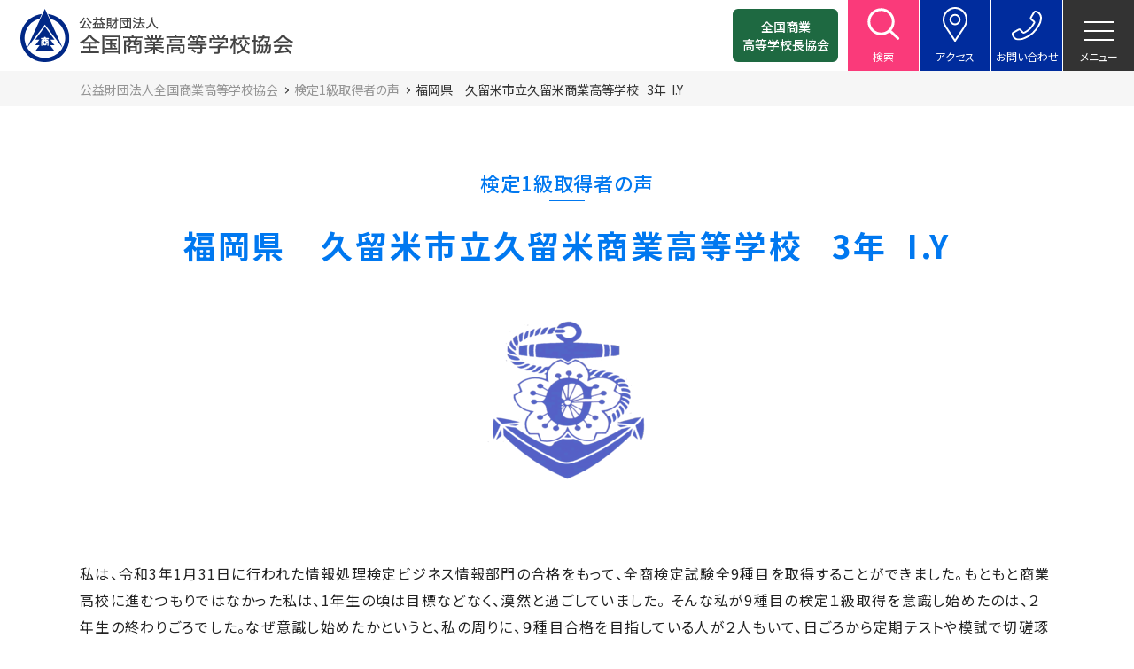

--- FILE ---
content_type: text/html; charset=UTF-8
request_url: https://zensho.or.jp/interview/2787/
body_size: 14717
content:

<!DOCTYPE html>
<html lang="ja">

<head>
  <meta charset="UTF-8">
  <meta name="viewport" content="width=device-width, initial-scale=1">
  <title>福岡県　久留米市立久留米商業高等学校   3年  I.Y｜｜全国商業高等学校協会</title>

  <meta name="copyright" content="">
  <meta name="keywords" content="">
  <meta name="description" content="私は、令和3年1月31日に行われた情報処理検定ビジネス情報部門の合格をもって、全商検定試験全9種目を取得することができました。もともと商業高校に進むつもりではなかった私は、1年生の頃は目標などなく、漠然と過ごしていました。 そんな私が9種目の検定１級取得を意識し始めたのは、２年生の終わりごろでした。なぜ意識し始めたかというと、私の周りに、９種目合格を目指している人が２人もいて、日ごろから定期テストや模試で切磋琢磨していたこともあり、一緒に目指さないかということになったからです。とはいっても私は最初から目指していたわけではなかったので、3年生に進級する段階で、4種目しか取得していませんでした。 それからの3年生の１年間はというと、検定、定期テスト、大学受験と今までとは比較にならないほど忙しいものとなりました。特に9種目のうち、珠算・電卓検定のそろばんは難しく、全く触ったことのないそろばんを、１から勉強しなければいけませんでした。その勉強方法としては、動画投稿サイトを参考にまずは珠の意味から勉強して、足し算、引き算、掛け算などと学んでいきました。そして臨んだ６月検定では、勉強が足りず、不合格でした。私は高校生活の中で初めて検定に不合格になるということを経験し、挫折を味わいました。　　　 &nbsp;&nbsp;&nbsp;&nbsp;しかしこの挫折が、私を1つ上の段階に押し進めてくれました。もともと負けず嫌いな性格であるので、この悔しさをバネに、次回の11月検定では、6月以上の練習に励み、合格を成し遂げることができました。その合格が分かった時には、今までで一番といってよいほど喜んだことを覚えています。そして最後の情報処理検定では、周りの友達は受験も終わり、遊んでいた中、自分だけ黙々と勉強をしていました。その時はつらかったですが、合格が分かり、9種目１級合格を達成したときは、涙が出るほどうれしかったです。 私がこの9種目１級合格を達成できたのは、教えてくれた先生方、家族、そして、一緒に9種目１級合格を目指してくれた2人の仲間の存在がとても力になったからです。9種目１級合格を通して学んだ継続力や忍耐力、勉強の大切さを胸に、大学生活や将来に生かし、これからも努力し続けたいと思います。&nbsp;&nbsp;&nbsp;最後に9種目１級合格を目指している高校生たちに、「努力は必ず報われるとは限らない。しかし成功した人はみな努力している。」という言葉に私は強く影響を受けました。皆さんのこれからの高校生活に、この言葉が少しでも響くといいな、と思っています。頑張ってください。応援しています。">

  <link href="https://fonts.googleapis.com/css2?family=Noto+Sans+JP:wght@100;300;400;500;700&family=Noto+Serif+JP:wght@100;300;400;500;700&family=Roboto:wght@300;400;500;700&amp;display=swap" rel="stylesheet">
  <link href="/assets/fontawesome/css/all.min.css" rel="stylesheet" type="text/css">
  <link href="/assets/css/common.css" rel="stylesheet" type="text/css">
  <link href="/assets/css/style.css" rel="stylesheet" type="text/css">
  <link href="/assets/css/slick.css" rel="stylesheet" type="text/css">
  <link href="/assets/css/slick-theme.css" rel="stylesheet" type="text/css">
    <link href="/assets/css/single.css" rel="stylesheet" type="text/css">
      <link href="/assets/css/layer.css" rel="stylesheet" type="text/css">
                    <link rel="icon" type="" href="/assets/img/common/favicon.ico">
  
  
  <meta property="og:title" content="福岡県　久留米市立久留米商業高等学校   3年  I.Y｜｜全国商業高等学校協会" />
  <meta property="og:type" content="website" />
  <meta property="og:url" content="https://zensho.or.jp/" />
  <meta property="og:description" content="私は、令和3年1月31日に行われた情報処理検定ビジネス情報部門の合格をもって、全商検定試験全9種目を取得することができました。もともと商業高校に進むつもりではなかった私は、1年生の頃は目標などなく、漠然と過ごしていました。 そんな私が9種目の検定１級取得を意識し始めたのは、２年生の終わりごろでした。なぜ意識し始めたかというと、私の周りに、９種目合格を目指している人が２人もいて、日ごろから定期テストや模試で切磋琢磨していたこともあり、一緒に目指さないかということになったからです。とはいっても私は最初から目指していたわけではなかったので、3年生に進級する段階で、4種目しか取得していませんでした。 それからの3年生の１年間はというと、検定、定期テスト、大学受験と今までとは比較にならないほど忙しいものとなりました。特に9種目のうち、珠算・電卓検定のそろばんは難しく、全く触ったことのないそろばんを、１から勉強しなければいけませんでした。その勉強方法としては、動画投稿サイトを参考にまずは珠の意味から勉強して、足し算、引き算、掛け算などと学んでいきました。そして臨んだ６月検定では、勉強が足りず、不合格でした。私は高校生活の中で初めて検定に不合格になるということを経験し、挫折を味わいました。　　　 &nbsp;&nbsp;&nbsp;&nbsp;しかしこの挫折が、私を1つ上の段階に押し進めてくれました。もともと負けず嫌いな性格であるので、この悔しさをバネに、次回の11月検定では、6月以上の練習に励み、合格を成し遂げることができました。その合格が分かった時には、今までで一番といってよいほど喜んだことを覚えています。そして最後の情報処理検定では、周りの友達は受験も終わり、遊んでいた中、自分だけ黙々と勉強をしていました。その時はつらかったですが、合格が分かり、9種目１級合格を達成したときは、涙が出るほどうれしかったです。 私がこの9種目１級合格を達成できたのは、教えてくれた先生方、家族、そして、一緒に9種目１級合格を目指してくれた2人の仲間の存在がとても力になったからです。9種目１級合格を通して学んだ継続力や忍耐力、勉強の大切さを胸に、大学生活や将来に生かし、これからも努力し続けたいと思います。&nbsp;&nbsp;&nbsp;最後に9種目１級合格を目指している高校生たちに、「努力は必ず報われるとは限らない。しかし成功した人はみな努力している。」という言葉に私は強く影響を受けました。皆さんのこれからの高校生活に、この言葉が少しでも響くといいな、と思っています。頑張ってください。応援しています。" />
  <meta property="og:site_name" content="公益財団法人全国商業高等学校協会" />
  <meta property="og:image" content="https://zensho.or.jp/assets/img/common/OGPimage_1200x630.png" />
  <meta name='robots' content='max-image-preview:large' />
<link rel="alternate" title="oEmbed (JSON)" type="application/json+oembed" href="https://zensho.or.jp/wp-json/oembed/1.0/embed?url=https%3A%2F%2Fzensho.or.jp%2Finterview%2F2787%2F" />
<link rel="alternate" title="oEmbed (XML)" type="text/xml+oembed" href="https://zensho.or.jp/wp-json/oembed/1.0/embed?url=https%3A%2F%2Fzensho.or.jp%2Finterview%2F2787%2F&#038;format=xml" />
<style id='wp-img-auto-sizes-contain-inline-css' type='text/css'>
img:is([sizes=auto i],[sizes^="auto," i]){contain-intrinsic-size:3000px 1500px}
/*# sourceURL=wp-img-auto-sizes-contain-inline-css */
</style>
<style id='wp-emoji-styles-inline-css' type='text/css'>

	img.wp-smiley, img.emoji {
		display: inline !important;
		border: none !important;
		box-shadow: none !important;
		height: 1em !important;
		width: 1em !important;
		margin: 0 0.07em !important;
		vertical-align: -0.1em !important;
		background: none !important;
		padding: 0 !important;
	}
/*# sourceURL=wp-emoji-styles-inline-css */
</style>
<style id='classic-theme-styles-inline-css' type='text/css'>
/*! This file is auto-generated */
.wp-block-button__link{color:#fff;background-color:#32373c;border-radius:9999px;box-shadow:none;text-decoration:none;padding:calc(.667em + 2px) calc(1.333em + 2px);font-size:1.125em}.wp-block-file__button{background:#32373c;color:#fff;text-decoration:none}
/*# sourceURL=/wp-includes/css/classic-themes.min.css */
</style>
<link rel='stylesheet' id='bbp-default-css' href='https://zensho.or.jp/docs/wp-content/plugins/bbpress/templates/default/css/bbpress.min.css?ver=2.6.14' type='text/css' media='all' />
<link rel='stylesheet' id='contact-form-7-css' href='https://zensho.or.jp/docs/wp-content/plugins/contact-form-7/includes/css/styles.css?ver=6.1.4' type='text/css' media='all' />
<link rel='stylesheet' id='gdatt-attachments-css' href='https://zensho.or.jp/docs/wp-content/plugins/gd-bbpress-attachments/css/front.min.css?ver=4.9.2_b2820_free' type='text/css' media='all' />
<link rel='stylesheet' id='dashicons-css' href='https://zensho.or.jp/docs/wp-includes/css/dashicons.min.css?ver=6.9' type='text/css' media='all' />
<script type="text/javascript" src="https://zensho.or.jp/docs/wp-includes/js/jquery/jquery.min.js?ver=3.7.1" id="jquery-core-js"></script>
<script type="text/javascript" src="https://zensho.or.jp/docs/wp-includes/js/jquery/jquery-migrate.min.js?ver=3.4.1" id="jquery-migrate-js"></script>
<link rel="https://api.w.org/" href="https://zensho.or.jp/wp-json/" /><link rel="alternate" title="JSON" type="application/json" href="https://zensho.or.jp/wp-json/wp/v2/interview/2787" /><link rel="EditURI" type="application/rsd+xml" title="RSD" href="https://zensho.or.jp/docs/xmlrpc.php?rsd" />
<meta name="generator" content="WordPress 6.9" />
<link rel="canonical" href="https://zensho.or.jp/interview/2787/" />
<link rel='shortlink' href='https://zensho.or.jp/?p=2787' />
		<style type="text/css" id="wp-custom-css">
			.scroll{
overflow: auto;
height: 300px;
width: 100%;
}		</style>
		<style id='wp-block-paragraph-inline-css' type='text/css'>
.is-small-text{font-size:.875em}.is-regular-text{font-size:1em}.is-large-text{font-size:2.25em}.is-larger-text{font-size:3em}.has-drop-cap:not(:focus):first-letter{float:left;font-size:8.4em;font-style:normal;font-weight:100;line-height:.68;margin:.05em .1em 0 0;text-transform:uppercase}body.rtl .has-drop-cap:not(:focus):first-letter{float:none;margin-left:.1em}p.has-drop-cap.has-background{overflow:hidden}:root :where(p.has-background){padding:1.25em 2.375em}:where(p.has-text-color:not(.has-link-color)) a{color:inherit}p.has-text-align-left[style*="writing-mode:vertical-lr"],p.has-text-align-right[style*="writing-mode:vertical-rl"]{rotate:180deg}
/*# sourceURL=https://zensho.or.jp/docs/wp-includes/blocks/paragraph/style.min.css */
</style>
<style id='global-styles-inline-css' type='text/css'>
:root{--wp--preset--aspect-ratio--square: 1;--wp--preset--aspect-ratio--4-3: 4/3;--wp--preset--aspect-ratio--3-4: 3/4;--wp--preset--aspect-ratio--3-2: 3/2;--wp--preset--aspect-ratio--2-3: 2/3;--wp--preset--aspect-ratio--16-9: 16/9;--wp--preset--aspect-ratio--9-16: 9/16;--wp--preset--color--black: #000000;--wp--preset--color--cyan-bluish-gray: #abb8c3;--wp--preset--color--white: #ffffff;--wp--preset--color--pale-pink: #f78da7;--wp--preset--color--vivid-red: #cf2e2e;--wp--preset--color--luminous-vivid-orange: #ff6900;--wp--preset--color--luminous-vivid-amber: #fcb900;--wp--preset--color--light-green-cyan: #7bdcb5;--wp--preset--color--vivid-green-cyan: #00d084;--wp--preset--color--pale-cyan-blue: #8ed1fc;--wp--preset--color--vivid-cyan-blue: #0693e3;--wp--preset--color--vivid-purple: #9b51e0;--wp--preset--gradient--vivid-cyan-blue-to-vivid-purple: linear-gradient(135deg,rgb(6,147,227) 0%,rgb(155,81,224) 100%);--wp--preset--gradient--light-green-cyan-to-vivid-green-cyan: linear-gradient(135deg,rgb(122,220,180) 0%,rgb(0,208,130) 100%);--wp--preset--gradient--luminous-vivid-amber-to-luminous-vivid-orange: linear-gradient(135deg,rgb(252,185,0) 0%,rgb(255,105,0) 100%);--wp--preset--gradient--luminous-vivid-orange-to-vivid-red: linear-gradient(135deg,rgb(255,105,0) 0%,rgb(207,46,46) 100%);--wp--preset--gradient--very-light-gray-to-cyan-bluish-gray: linear-gradient(135deg,rgb(238,238,238) 0%,rgb(169,184,195) 100%);--wp--preset--gradient--cool-to-warm-spectrum: linear-gradient(135deg,rgb(74,234,220) 0%,rgb(151,120,209) 20%,rgb(207,42,186) 40%,rgb(238,44,130) 60%,rgb(251,105,98) 80%,rgb(254,248,76) 100%);--wp--preset--gradient--blush-light-purple: linear-gradient(135deg,rgb(255,206,236) 0%,rgb(152,150,240) 100%);--wp--preset--gradient--blush-bordeaux: linear-gradient(135deg,rgb(254,205,165) 0%,rgb(254,45,45) 50%,rgb(107,0,62) 100%);--wp--preset--gradient--luminous-dusk: linear-gradient(135deg,rgb(255,203,112) 0%,rgb(199,81,192) 50%,rgb(65,88,208) 100%);--wp--preset--gradient--pale-ocean: linear-gradient(135deg,rgb(255,245,203) 0%,rgb(182,227,212) 50%,rgb(51,167,181) 100%);--wp--preset--gradient--electric-grass: linear-gradient(135deg,rgb(202,248,128) 0%,rgb(113,206,126) 100%);--wp--preset--gradient--midnight: linear-gradient(135deg,rgb(2,3,129) 0%,rgb(40,116,252) 100%);--wp--preset--font-size--small: 13px;--wp--preset--font-size--medium: 20px;--wp--preset--font-size--large: 36px;--wp--preset--font-size--x-large: 42px;--wp--preset--spacing--20: 0.44rem;--wp--preset--spacing--30: 0.67rem;--wp--preset--spacing--40: 1rem;--wp--preset--spacing--50: 1.5rem;--wp--preset--spacing--60: 2.25rem;--wp--preset--spacing--70: 3.38rem;--wp--preset--spacing--80: 5.06rem;--wp--preset--shadow--natural: 6px 6px 9px rgba(0, 0, 0, 0.2);--wp--preset--shadow--deep: 12px 12px 50px rgba(0, 0, 0, 0.4);--wp--preset--shadow--sharp: 6px 6px 0px rgba(0, 0, 0, 0.2);--wp--preset--shadow--outlined: 6px 6px 0px -3px rgb(255, 255, 255), 6px 6px rgb(0, 0, 0);--wp--preset--shadow--crisp: 6px 6px 0px rgb(0, 0, 0);}:where(.is-layout-flex){gap: 0.5em;}:where(.is-layout-grid){gap: 0.5em;}body .is-layout-flex{display: flex;}.is-layout-flex{flex-wrap: wrap;align-items: center;}.is-layout-flex > :is(*, div){margin: 0;}body .is-layout-grid{display: grid;}.is-layout-grid > :is(*, div){margin: 0;}:where(.wp-block-columns.is-layout-flex){gap: 2em;}:where(.wp-block-columns.is-layout-grid){gap: 2em;}:where(.wp-block-post-template.is-layout-flex){gap: 1.25em;}:where(.wp-block-post-template.is-layout-grid){gap: 1.25em;}.has-black-color{color: var(--wp--preset--color--black) !important;}.has-cyan-bluish-gray-color{color: var(--wp--preset--color--cyan-bluish-gray) !important;}.has-white-color{color: var(--wp--preset--color--white) !important;}.has-pale-pink-color{color: var(--wp--preset--color--pale-pink) !important;}.has-vivid-red-color{color: var(--wp--preset--color--vivid-red) !important;}.has-luminous-vivid-orange-color{color: var(--wp--preset--color--luminous-vivid-orange) !important;}.has-luminous-vivid-amber-color{color: var(--wp--preset--color--luminous-vivid-amber) !important;}.has-light-green-cyan-color{color: var(--wp--preset--color--light-green-cyan) !important;}.has-vivid-green-cyan-color{color: var(--wp--preset--color--vivid-green-cyan) !important;}.has-pale-cyan-blue-color{color: var(--wp--preset--color--pale-cyan-blue) !important;}.has-vivid-cyan-blue-color{color: var(--wp--preset--color--vivid-cyan-blue) !important;}.has-vivid-purple-color{color: var(--wp--preset--color--vivid-purple) !important;}.has-black-background-color{background-color: var(--wp--preset--color--black) !important;}.has-cyan-bluish-gray-background-color{background-color: var(--wp--preset--color--cyan-bluish-gray) !important;}.has-white-background-color{background-color: var(--wp--preset--color--white) !important;}.has-pale-pink-background-color{background-color: var(--wp--preset--color--pale-pink) !important;}.has-vivid-red-background-color{background-color: var(--wp--preset--color--vivid-red) !important;}.has-luminous-vivid-orange-background-color{background-color: var(--wp--preset--color--luminous-vivid-orange) !important;}.has-luminous-vivid-amber-background-color{background-color: var(--wp--preset--color--luminous-vivid-amber) !important;}.has-light-green-cyan-background-color{background-color: var(--wp--preset--color--light-green-cyan) !important;}.has-vivid-green-cyan-background-color{background-color: var(--wp--preset--color--vivid-green-cyan) !important;}.has-pale-cyan-blue-background-color{background-color: var(--wp--preset--color--pale-cyan-blue) !important;}.has-vivid-cyan-blue-background-color{background-color: var(--wp--preset--color--vivid-cyan-blue) !important;}.has-vivid-purple-background-color{background-color: var(--wp--preset--color--vivid-purple) !important;}.has-black-border-color{border-color: var(--wp--preset--color--black) !important;}.has-cyan-bluish-gray-border-color{border-color: var(--wp--preset--color--cyan-bluish-gray) !important;}.has-white-border-color{border-color: var(--wp--preset--color--white) !important;}.has-pale-pink-border-color{border-color: var(--wp--preset--color--pale-pink) !important;}.has-vivid-red-border-color{border-color: var(--wp--preset--color--vivid-red) !important;}.has-luminous-vivid-orange-border-color{border-color: var(--wp--preset--color--luminous-vivid-orange) !important;}.has-luminous-vivid-amber-border-color{border-color: var(--wp--preset--color--luminous-vivid-amber) !important;}.has-light-green-cyan-border-color{border-color: var(--wp--preset--color--light-green-cyan) !important;}.has-vivid-green-cyan-border-color{border-color: var(--wp--preset--color--vivid-green-cyan) !important;}.has-pale-cyan-blue-border-color{border-color: var(--wp--preset--color--pale-cyan-blue) !important;}.has-vivid-cyan-blue-border-color{border-color: var(--wp--preset--color--vivid-cyan-blue) !important;}.has-vivid-purple-border-color{border-color: var(--wp--preset--color--vivid-purple) !important;}.has-vivid-cyan-blue-to-vivid-purple-gradient-background{background: var(--wp--preset--gradient--vivid-cyan-blue-to-vivid-purple) !important;}.has-light-green-cyan-to-vivid-green-cyan-gradient-background{background: var(--wp--preset--gradient--light-green-cyan-to-vivid-green-cyan) !important;}.has-luminous-vivid-amber-to-luminous-vivid-orange-gradient-background{background: var(--wp--preset--gradient--luminous-vivid-amber-to-luminous-vivid-orange) !important;}.has-luminous-vivid-orange-to-vivid-red-gradient-background{background: var(--wp--preset--gradient--luminous-vivid-orange-to-vivid-red) !important;}.has-very-light-gray-to-cyan-bluish-gray-gradient-background{background: var(--wp--preset--gradient--very-light-gray-to-cyan-bluish-gray) !important;}.has-cool-to-warm-spectrum-gradient-background{background: var(--wp--preset--gradient--cool-to-warm-spectrum) !important;}.has-blush-light-purple-gradient-background{background: var(--wp--preset--gradient--blush-light-purple) !important;}.has-blush-bordeaux-gradient-background{background: var(--wp--preset--gradient--blush-bordeaux) !important;}.has-luminous-dusk-gradient-background{background: var(--wp--preset--gradient--luminous-dusk) !important;}.has-pale-ocean-gradient-background{background: var(--wp--preset--gradient--pale-ocean) !important;}.has-electric-grass-gradient-background{background: var(--wp--preset--gradient--electric-grass) !important;}.has-midnight-gradient-background{background: var(--wp--preset--gradient--midnight) !important;}.has-small-font-size{font-size: var(--wp--preset--font-size--small) !important;}.has-medium-font-size{font-size: var(--wp--preset--font-size--medium) !important;}.has-large-font-size{font-size: var(--wp--preset--font-size--large) !important;}.has-x-large-font-size{font-size: var(--wp--preset--font-size--x-large) !important;}
/*# sourceURL=global-styles-inline-css */
</style>
</head>

<body id="top" class="">
  
  
  <header class="header">
    <div class="header_inner">
              <div class="header_logo"><a href="/"><img src="/assets/img/common/logo_header.svg" alt="公益財団法人 全国商業高等学校協会"></a></div>
            <div class="header_navigation">
        <ul class="header_navigation-list">
          <li class="listitem">
            <a href="/for-middle/">中学生・<br>保護者の方へ</a>
          </li>
          <li class="listitem">
            <a href="/for-high/">高校生の方へ</a>
          </li>
          <li class="listitem">
            <a href="/for-teacher/">教員の方へ</a>
          </li>
          <li class="listitem">
            <a href="/for-company/">大学・<br>企業の方へ</a>
          </li>
          <li class="listitem">
            <a href="/examination/">受験希望の方へ</a>
          </li>
          <li class="listitem">
            <a href="/faq/exams_burse012/">合格証書を<br>失くした方へ</a>
          </li>
        </ul>
        <div class="header_navigation-pa">
          <a href="/pa/">全国商業<br>高等学校長協会</a>
        </div>
        <ul class="header_navigation-button">
          <li class="listitem search">
            <div class="searchbox"><div class="icon"><img src="/assets/img/common/ico_header_search.svg" alt=""></div><span class="text">検索</span></div>
            <div class="searchform">
              <form action="/" method="get">
                <div class="formarea">
                  <input type="text" name="s" placeholder="">
                  <button><i class="fa-solid fa-magnifying-glass"></i></button>
                  </div>
              </form>
            </div>
          </li>
          <li class="listitem access">
            <a href="/aboutus/#access"><div class="icon"><img src="/assets/img/common/ico_header_pin.svg" alt=""></div><span class="text">アクセス</span></a>
          </li>
          <li class="listitem contact">
            <a href="/aboutus/#contact"><div class="icon"><img src="/assets/img/common/ico_header_tel.svg" alt=""></div><span class="text">お問い合わせ</span></a>
          </li>
          <li class="listitem hamb">
            <div id="hamburger" class="hamburger">
              <div></div>
              <div></div>
              <div></div>
              <span class="hamburgertext">メニュー</span>
            </div>
          </li>
        </ul>
      </div>
      <nav id="navimenu" class="header_menu puf">
        <div class="header_menu-inner">
          <div class="header_menu-content">
            <div class="navigationmenu">
              <ul class="navigationmenu-list">
                <li class="listitem">
                  <a href="/for-middle/" class="current">中学生・保護者の方へ</a>
                </li>
                <li class="listitem">
                  <a href="/for-high/">高校生の方へ</a>
                </li>
                <li class="listitem">
                  <a href="/for-teacher/">教員の方へ</a>
                </li>
                <li class="listitem">
                  <a href="/for-company/">大学・企業の方へ</a>
                </li>
                <li class="listitem">
                  <a href="/examination/">受験希望の方へ</a>
                </li>
                <li class="listitem">
                  <a href="/faq/exams_burse012/">合格証書を失くした方へ</a>
                </li>
              </ul>
            </div>
            <div class="menudata">
              <div class="menu-head-container"><ul id="menu-head" class="menu"><li id="menu-item-2433" class="menu-item menu-item-type-post_type menu-item-object-page menu-item-has-children menu-item-2433"><a href="https://zensho.or.jp/aboutus/">協会概要</a>
<ul class="sub-menu">
	<li id="menu-item-5149" class="menu-item menu-item-type-post_type menu-item-object-page menu-item-5149"><a href="https://zensho.or.jp/aboutus/">協会概要TOP</a></li>
	<li id="menu-item-2434" class="menu-item menu-item-type-post_type menu-item-object-page menu-item-2434"><a href="https://zensho.or.jp/aboutus/activites/">活動内容</a></li>
	<li id="menu-item-2435" class="menu-item menu-item-type-post_type menu-item-object-page menu-item-2435"><a href="https://zensho.or.jp/aboutus/greeting/">理事長挨拶</a></li>
	<li id="menu-item-2436" class="menu-item menu-item-type-post_type menu-item-object-page menu-item-2436"><a href="https://zensho.or.jp/aboutus/data/">組織・財務諸表</a></li>
	<li id="menu-item-4191" class="menu-item menu-item-type-post_type menu-item-object-page menu-item-4191"><a href="https://zensho.or.jp/aboutus/recruit/">ぜんしょうくん</a></li>
</ul>
</li>
<li id="menu-item-4169" class="menu-item menu-item-type-post_type menu-item-object-page menu-item-has-children menu-item-4169"><a href="https://zensho.or.jp/examination/">検定試験</a>
<ul class="sub-menu">
	<li id="menu-item-5150" class="menu-item menu-item-type-post_type menu-item-object-page menu-item-5150"><a href="https://zensho.or.jp/examination/">検定試験TOP</a></li>
	<li id="menu-item-4170" class="menu-item menu-item-type-post_type menu-item-object-page menu-item-4170"><a href="https://zensho.or.jp/examination/calculating/">ビジネス計算実務検定試験</a></li>
	<li id="menu-item-4171" class="menu-item menu-item-type-post_type menu-item-object-page menu-item-4171"><a href="https://zensho.or.jp/examination/bookkeeping/">簿記実務検定試験</a></li>
	<li id="menu-item-4172" class="menu-item menu-item-type-post_type menu-item-object-page menu-item-4172"><a href="https://zensho.or.jp/examination/wp/">ビジネス文書実務検定試験</a></li>
	<li id="menu-item-4173" class="menu-item menu-item-type-post_type menu-item-object-page menu-item-4173"><a href="https://zensho.or.jp/examination/english/">英語検定試験</a></li>
	<li id="menu-item-4174" class="menu-item menu-item-type-post_type menu-item-object-page menu-item-4174"><a href="https://zensho.or.jp/examination/information/">情報処理検定試験</a></li>
	<li id="menu-item-4176" class="menu-item menu-item-type-post_type menu-item-object-page menu-item-4176"><a href="https://zensho.or.jp/examination/economics/">商業経済検定試験</a></li>
	<li id="menu-item-4177" class="menu-item menu-item-type-post_type menu-item-object-page menu-item-4177"><a href="https://zensho.or.jp/examination/accounting/">財務諸表分析検定試験 / 財務会計検定試験 / 管理会計検定試験</a></li>
	<li id="menu-item-4179" class="menu-item menu-item-type-post_type menu-item-object-page menu-item-4179"><a href="https://zensho.or.jp/examination/bizucom/">ビジネスコミュニケーション検定試験</a></li>
	<li id="menu-item-4180" class="menu-item menu-item-type-post_type menu-item-object-page menu-item-4180"><a href="https://zensho.or.jp/examination/statisticaldata/">統計資料</a></li>
	<li id="menu-item-4181" class="menu-item menu-item-type-post_type menu-item-object-page menu-item-4181"><a href="https://zensho.or.jp/examination/pastexams/">過去問題</a></li>
	<li id="menu-item-4183" class="menu-item menu-item-type-custom menu-item-object-custom menu-item-4183"><a href="/puf/kinkyuweb/kakusyutop.html">検定試験施行情報</a></li>
	<li id="menu-item-4184" class="menu-item menu-item-type-custom menu-item-object-custom menu-item-4184"><a href="/puf/download/dl/R7jikohyouka.pdf">自己評価シート2025</a></li>
</ul>
</li>
<li id="menu-item-4185" class="menu-item menu-item-type-post_type menu-item-object-page menu-item-has-children menu-item-4185"><a href="https://zensho.or.jp/schedule/">スケジュール</a>
<ul class="sub-menu">
	<li id="menu-item-5151" class="menu-item menu-item-type-post_type menu-item-object-page menu-item-5151"><a href="https://zensho.or.jp/schedule/">スケジュールTOP</a></li>
	<li id="menu-item-4186" class="menu-item menu-item-type-post_type menu-item-object-page menu-item-4186"><a href="https://zensho.or.jp/schedule/past/">過去のスケジュール</a></li>
</ul>
</li>
<li id="menu-item-4187" class="menu-item menu-item-type-post_type menu-item-object-page menu-item-has-children menu-item-4187"><a href="https://zensho.or.jp/games/">競技大会</a>
<ul class="sub-menu">
	<li id="menu-item-5153" class="menu-item menu-item-type-post_type menu-item-object-page menu-item-5153"><a href="https://zensho.or.jp/games/">競技大会TOP</a></li>
	<li id="menu-item-4188" class="menu-item menu-item-type-post_type menu-item-object-page menu-item-4188"><a href="https://zensho.or.jp/games/movise/">各種競技大会の様子</a></li>
	<li id="menu-item-4189" class="menu-item menu-item-type-post_type menu-item-object-page menu-item-4189"><a href="https://zensho.or.jp/games/result/">結果・フォトギャラリー</a></li>
	<li id="menu-item-4190" class="menu-item menu-item-type-post_type menu-item-object-page menu-item-4190"><a href="https://zensho.or.jp/games/pastexams/">過去問題</a></li>
</ul>
</li>
</ul></div>            </div>

            <div class="submenudata">
              <div class="menu-head-container">
                <ul id="menu-headsub" class="menu">
                  <li class="menu-item menu-item-type-post_type menu-item-object-page menu-item-has-children3"><a href="/#news" class="menu-anchor">トピックス</a></li>
                  <li class="menu-item menu-item-type-post_type menu-item-object-page menu-item-has-children3"><a href="/dl/">書類ダウンロード</a></li>
                  <li class="menu-item menu-item-type-post_type menu-item-object-page menu-item-has-children3"><a href="/archive/">更新履歴</a></li>
                  <li class="menu-item menu-item-type-post_type menu-item-object-page menu-item-has-children3"><a href="/faq/">よくあるご質問</a></li>
                  <li class="menu-item menu-item-type-post_type menu-item-object-page menu-item-has-children3"><a href="/products/">生徒がつくる！企業との商品開発プロジェクト</a></li>
                  <li class="menu-item menu-item-type-post_type menu-item-object-page menu-item-has-children3"><a href="/interview/">検定1級取得者の声</a></li>
                  <li class="menu-item menu-item-type-post_type menu-item-object-page menu-item-has-children3"><a href="/related-links/">商業教育関係リンク一覧</a></li>
                                  </ul>
              </div>
            </div>
          </div>
        </div>
      </nav>

    </div>
  </header>

  <div class="wrapper">

    <main class="main">
  
<section class="breadcrumb">
  <div class="breadcrumb_list">
    <span class="listitem"><a href="/"><span>公益財団法人全国商業高等学校協会</span></a></span>
    <span class="listitem"><a href="/interview/"><span>
      検定1級取得者の声</span></a></span>
    
    <span class="listitem"><span>福岡県　久留米市立久留米商業高等学校   3年  I.Y</span></span>
  </div>
</section>


<div class="sideicon">

  <section class="headArea">
    <div class="headArea_inner">
      <div class="headArea_content">
        <div class="parent"><span class="text">検定1級取得者の声</span></div>
                <h1>福岡県　久留米市立久留米商業高等学校   3年  I.Y</h1>
        <div class="school"><span class="text"></span></div>        <div class="headArea_content-data">
          </div>
      </div>
    </div>
  </section>

  <section class="articleBlock">
        <div class="articleBlock_thumbnails">
      <figure class="thumb"><img src="https://zensho.or.jp/docs/wp-content/uploads/2025/10/久留米商校章.png" alt="福岡県　久留米市立久留米商業高等学校   3年  I.Y"></figure>
    </div>
        <div class="articleBlock_content">
      
<p>私は、令和3年1月31日に行われた情報処理検定ビジネス情報部門の合格をもって、全商検定試験全9種目を取得することができました。もともと商業高校に進むつもりではなかった私は、1年生の頃は目標などなく、漠然と過ごしていました。 そんな私が9種目の検定１級取得を意識し始めたのは、２年生の終わりごろでした。なぜ意識し始めたかというと、私の周りに、９種目合格を目指している人が２人もいて、日ごろから定期テストや模試で切磋琢磨していたこともあり、一緒に目指さないかということになったからです。とはいっても私は最初から目指していたわけではなかったので、3年生に進級する段階で、4種目しか取得していませんでした。 それからの3年生の１年間はというと、検定、定期テスト、大学受験と今までとは比較にならないほど忙しいものとなりました。特に9種目のうち、珠算・電卓検定のそろばんは難しく、全く触ったことのないそろばんを、１から勉強しなければいけませんでした。その勉強方法としては、動画投稿サイトを参考にまずは珠の意味から勉強して、足し算、引き算、掛け算などと学んでいきました。そして臨んだ６月検定では、勉強が足りず、不合格でした。私は高校生活の中で初めて検定に不合格になるということを経験し、挫折を味わいました。　　　 </p>



<p>&nbsp;&nbsp;&nbsp;&nbsp;しかしこの挫折が、私を1つ上の段階に押し進めてくれました。もともと負けず嫌いな性格であるので、この悔しさをバネに、次回の11月検定では、6月以上の練習に励み、合格を成し遂げることができました。その合格が分かった時には、今までで一番といってよいほど喜んだことを覚えています。そして最後の情報処理検定では、周りの友達は受験も終わり、遊んでいた中、自分だけ黙々と勉強をしていました。その時はつらかったですが、合格が分かり、9種目１級合格を達成したときは、涙が出るほどうれしかったです。 私がこの9種目１級合格を達成できたのは、教えてくれた先生方、家族、そして、一緒に9種目１級合格を目指してくれた2人の仲間の存在がとても力になったからです。9種目１級合格を通して学んだ継続力や忍耐力、勉強の大切さを胸に、大学生活や将来に生かし、これからも努力し続けたいと思います。</p>



<p>&nbsp;&nbsp;&nbsp;最後に9種目１級合格を目指している高校生たちに、「努力は必ず報われるとは限らない。しかし成功した人はみな努力している。」という言葉に私は強く影響を受けました。皆さんのこれからの高校生活に、この言葉が少しでも響くといいな、と思っています。頑張ってください。応援しています。</p>
    </div>
  </section>

  <section class="recommend">
    <div class="recommend_inner">
      <div class="recommend_content">
        <div class="fandb">
          <div class="slidebox">
                        <div class="databox prev">
              <a href="https://zensho.or.jp/interview/2788/">
                <span class="text">前の記事</span>
                  <div class="linkbox">
                  <div class="thumbnails"><div class="img" style="background-image: url(/assets/webp/common/img_noimage_interview.webp");"></div></div>
                  <div class="content">
                    <h3>和歌山県　和歌山県立和歌山商業高等学校   3年  A.T</h3>
                  </div>
                </div>
              </a>
                          </div>
            
                        <div class="databox next">
              <a href="https://zensho.or.jp/interview/2794/">
                <span class="text">次の記事</span>
                <div class="linkbox">
                  <div class="thumbnails"><div class="img" style="background-image: url(https://zensho.or.jp/docs/wp-content/uploads/2022/05/市立長崎校章.jpg);"></div></div>
                  <div class="content">
                    <h3>長崎県　長崎市立長崎商業高等学校　3年　N.S</h3>
                  </div>
                </div>
              </a>
                          </div>
                      </div>
        </div>

        
  
        <div class="recommendlist">
          <h2 id="recommend-head">おすすめの記事</h2>

          <div class="listbox">
            
                        <article class="listitem before">
              <a href="https://zensho.or.jp/interview/9140/" class="pickup">
                <div class="thumbnail"><div class="img" style="background-image: url(https://zensho.or.jp/docs/wp-content/uploads/2025/01/尼崎市立尼崎双星高等学校.gif);"></div></div>
                <div class="data">
                  <h3>兵庫県　尼崎市立尼崎双星高等学校   3年  Y.H</h3>
                  <p class="title">　私は、令和６年に実施されたビジネス計算実務検定１級（珠算）の合格をもって、全国商業高等学校協会が主催する９種目の検定試験１級に合格し、９冠を達成することができました。入学当初から、９冠という大きな目標を持って、日々の授業や補習、自主勉強に励みました。取り組んでいく中で、悔しい思いをしたこともありましたが、資格取得という形を残していくことで、一つ一つ合格するたびに、また次の勉強意欲が湧き、自分の自信にも繋がりました。　私が、９種目のうち最も苦労した検定は、英語検定です。１度目の受験では、合格点に届かず「無理かもしれない」と諦めかけました。しかし、９冠という目標達成に向けて、夏休みに毎日学校に通い、過去問を解き、先生や友達に教わり理解し、苦手な部分をなくすことを意識しながら、勉強に取り組みました。コツコツと解き続けるうちに、自信を持って答えられる問題も増え、点数も上がっていきました。１級合格を確認した時には、非常に大きな達成感を感じました。諦めずに最後までやり遂げることができて本当に良かったです。 もう一つの難関だったビジネス計算実務検定（珠算）も、毎日練習し続けることで合格に繋がり、９冠を達成することができました。　先生方や友達、家族の支えがあったからこそ達成できたのだと思います。今後は、高校生活で培った専門的な知識と技能を高められるように学び、取り組みたいと考えています。また、勉強だけでなく、多くの人・物・考えや意見に触れ、豊かな人間性を育みたいです。様々なことに挑戦し学ぶことで、将来の自分自身の幅を広げられるように、人との繋がりを大切にし、社会で活躍できる大人になることを目標に過ごしたいと思います。</p>
                  <time class="date">2026.01.09</time>
                </div>
              </a>
            </article>
                          <article class="listitem before">
              <a href="https://zensho.or.jp/interview/2775/" class="pickup">
                <div class="thumbnail"><div class="img" style="background-image: url(https://zensho.or.jp/docs/wp-content/uploads/2017/11/県立富山商.png);"></div></div>
                <div class="data">
                  <h3>富山県　富山県立富山商業高等学校  情報処理科  3年  K.N</h3>
                  <p class="title">私は平成29年11月に実施された珠算・電卓検定(そろばん)１級に合格し、全国商業高等学校協会が主催する検定試験１級９種目合格を達成することができました。入学当初の私は９種目合格など夢にも思っていませんでした。しかし同じ経理部に所属されていた先輩方が９種目合格を遂げられる姿を見て、私も先輩方のようになりたいと思い始めました。そして３年生の１学期、１級に７種目に合格していた私に顧問の先生が「９種目合格を目指してみないか」と言ってくださった事をきっかけに、９種目合格を目指すことに決めました。 私が一番苦労したのは英語検定です。英語は好きな教科だったため、1回目に受けて不合格だった時はとても悔しかったです。2回目の挑戦はその悔しさがバネとなり「今度こそ絶対に合格する」という気持ちで毎日英語の勉強に取り組み、当時の私には考えられない程に勉強しました。長文問題では分からない単語がたくさん出てきたので、その度に調べることを繰り返し、単語の意味を一つずつ頭に入れていきました。自分の力では解けない問題は、すぐに英語の先生に質問し解決していきました。そうしたことの積み重ねで徐々に解ける問題や分かる単語が増えていき、英語の勉強が楽しくなっていきました。合格と知った時は本当に嬉しかったです。私が最後に受験したのは珠算検定でした。珠算はほとんど経験がなく、基礎からのスタートでした。検定実施日の３ヶ月前から部活動の副顧問の先生にマンツーマンで教えていただき、部活動の時間のほとんどを珠算に費やし、家でも毎日速く正確にはじけるようになるために練習に励みました。本番は緊張して指が思うように動かず、計算間違いをしていないかなど不安な気持ちが残ったまま、検定試験が終わってしまいました。そのため、合格という知らせを聞き９種目合格とわかった時は本当にほっとして、友人や先生方と一緒に喜び合うことができました。高校生活で全国商業高等学校協会が主催する検定試験に挑戦したことで、何事にも諦めない粘り強さや、勉強に取り組む習慣を身につける事ができました。９種目合格を遂げたことは私の高校生活の誇りであり、自信につながりました。１人では絶対に成し遂げることはできなかったと思います。応援してくれた友達、一緒に勉強した部活動の仲間、支えてくれた家族、教えてくださった先生方など、多くの人のおかげで達成できたものであり、本当に感謝しています。 今、検定試験に挑戦している人は最後まで自分の可能性を信じて勉強を続ければ、きっと結果はついてくると思うので、途中で諦めずに頑張ってください。</p>
                  <time class="date">2017.11.30</time>
                </div>
              </a>
            </article>
                          <article class="listitem before">
              <a href="https://zensho.or.jp/interview/2788/" class="pickup">
                <div class="thumbnail"><div class="img" style="background-image: url(/assets/webp/common/img_noimage_interview.webp);"></div></div>
                <div class="data">
                  <h3>和歌山県　和歌山県立和歌山商業高等学校   3年  A.T</h3>
                  <p class="title">私は令和2年11月8日に実施された珠算実務検定1級の合格をもって、全国商業高等学校協会が主催する9種目合格を達成することができました。  高校入学当初は自分の将来が明確に定まっておらず、検定取得も将来の選択肢を増やすという軽い気持ちで始めました。しかし、先生方の勧めや頑張る友人の姿を見て私も苦手な分野に意欲的に取り組むようになりました。  私は2年生から会計コースに所属したため、授業がほとんどない情報処理検定には苦戦しました。特にプログラミング部門は、暗号が並んでいるかのように感じてしまい、1度目の受験は不合格でした。そこで基礎から学び直そうと考え、先生が勧めてくれたテキストを使用して勉強をやり直しました。また一緒に学ぶ友人と協力しながら、少しずつ理解を深めることができました。長い時間をかけて勉強したので、合格だとわかったときは本当に嬉しかったです。  また英語検定の合格者は少なく、英語が苦手な私では合格は難しいだろうと思っていました。しかし挑戦したい気持ちはあり、担任の先生に相談したところ、朝の補習への参加を勧めてくれました。苦手な英語と朝から向き合うのはしんどかったですが、先生の熱心な指導のおかげで、次第に楽しいと感じるようになり、自然に英語を学ぶことができました。毎日勉強を教えてくれた先生に合格を伝えることができて本当によかったです。  私は検定取得を通して、商業に関する知識はもちろんですが、人との繋がりの大切さを学ぶことができました。私1人では成し遂げることが難しかった9種目合格は、お世話になった先生方や共に支え合った友人たちのおかげです。本当にありがとうございました。感謝の言葉しかありません。今後も3年間の検定取得を通して学んだ様々なことを活かしていけるように努力を続けたいと思います。</p>
                  <time class="date">2020.11.08</time>
                </div>
              </a>
            </article>
                      </div>
        </div>
        </div>
    </div>
  </section>
</div>


<aside id="index" class="page-index">
  <div id="index-btn" class="page-index_button">
    <span class="text">目次</span>
  </div>
  <ol class="page-index_first">
  </ol>
</aside>
    </main>
  </div>



<div id="pagetop" class="scrollbtn">
  <div class="scrollbtn_content">
    <a href="#top">
      <figure>
        <img src="/assets/img/img_scrolltop_hov.png" alt="Page Top" class="hover">
        <img src="/assets/img/img_scrolltop.png" alt="Page Top" class="default">
      </figure>
      <p>Page<br>TOP</p>
    </a>
  </div>
</div>

<footer class="footer">
  <div class="footer_inner">

    <div class="footer_menu">
      
      <div class="menu-head-container"><ul id="menu-head-1" class="menu"><li class="menu-item menu-item-type-post_type menu-item-object-page menu-item-has-children menu-item-2433"><a href="https://zensho.or.jp/aboutus/">協会概要</a>
<ul class="sub-menu">
	<li class="menu-item menu-item-type-post_type menu-item-object-page menu-item-5149"><a href="https://zensho.or.jp/aboutus/">協会概要TOP</a></li>
	<li class="menu-item menu-item-type-post_type menu-item-object-page menu-item-2434"><a href="https://zensho.or.jp/aboutus/activites/">活動内容</a></li>
	<li class="menu-item menu-item-type-post_type menu-item-object-page menu-item-2435"><a href="https://zensho.or.jp/aboutus/greeting/">理事長挨拶</a></li>
	<li class="menu-item menu-item-type-post_type menu-item-object-page menu-item-2436"><a href="https://zensho.or.jp/aboutus/data/">組織・財務諸表</a></li>
	<li class="menu-item menu-item-type-post_type menu-item-object-page menu-item-4191"><a href="https://zensho.or.jp/aboutus/recruit/">ぜんしょうくん</a></li>
</ul>
</li>
<li class="menu-item menu-item-type-post_type menu-item-object-page menu-item-has-children menu-item-4169"><a href="https://zensho.or.jp/examination/">検定試験</a>
<ul class="sub-menu">
	<li class="menu-item menu-item-type-post_type menu-item-object-page menu-item-5150"><a href="https://zensho.or.jp/examination/">検定試験TOP</a></li>
	<li class="menu-item menu-item-type-post_type menu-item-object-page menu-item-4170"><a href="https://zensho.or.jp/examination/calculating/">ビジネス計算実務検定試験</a></li>
	<li class="menu-item menu-item-type-post_type menu-item-object-page menu-item-4171"><a href="https://zensho.or.jp/examination/bookkeeping/">簿記実務検定試験</a></li>
	<li class="menu-item menu-item-type-post_type menu-item-object-page menu-item-4172"><a href="https://zensho.or.jp/examination/wp/">ビジネス文書実務検定試験</a></li>
	<li class="menu-item menu-item-type-post_type menu-item-object-page menu-item-4173"><a href="https://zensho.or.jp/examination/english/">英語検定試験</a></li>
	<li class="menu-item menu-item-type-post_type menu-item-object-page menu-item-4174"><a href="https://zensho.or.jp/examination/information/">情報処理検定試験</a></li>
	<li class="menu-item menu-item-type-post_type menu-item-object-page menu-item-4176"><a href="https://zensho.or.jp/examination/economics/">商業経済検定試験</a></li>
	<li class="menu-item menu-item-type-post_type menu-item-object-page menu-item-4177"><a href="https://zensho.or.jp/examination/accounting/">財務諸表分析検定試験 / 財務会計検定試験 / 管理会計検定試験</a></li>
	<li class="menu-item menu-item-type-post_type menu-item-object-page menu-item-4179"><a href="https://zensho.or.jp/examination/bizucom/">ビジネスコミュニケーション検定試験</a></li>
	<li class="menu-item menu-item-type-post_type menu-item-object-page menu-item-4180"><a href="https://zensho.or.jp/examination/statisticaldata/">統計資料</a></li>
	<li class="menu-item menu-item-type-post_type menu-item-object-page menu-item-4181"><a href="https://zensho.or.jp/examination/pastexams/">過去問題</a></li>
	<li class="menu-item menu-item-type-custom menu-item-object-custom menu-item-4183"><a href="/puf/kinkyuweb/kakusyutop.html">検定試験施行情報</a></li>
	<li class="menu-item menu-item-type-custom menu-item-object-custom menu-item-4184"><a href="/puf/download/dl/R7jikohyouka.pdf">自己評価シート2025</a></li>
</ul>
</li>
<li class="menu-item menu-item-type-post_type menu-item-object-page menu-item-has-children menu-item-4185"><a href="https://zensho.or.jp/schedule/">スケジュール</a>
<ul class="sub-menu">
	<li class="menu-item menu-item-type-post_type menu-item-object-page menu-item-5151"><a href="https://zensho.or.jp/schedule/">スケジュールTOP</a></li>
	<li class="menu-item menu-item-type-post_type menu-item-object-page menu-item-4186"><a href="https://zensho.or.jp/schedule/past/">過去のスケジュール</a></li>
</ul>
</li>
<li class="menu-item menu-item-type-post_type menu-item-object-page menu-item-has-children menu-item-4187"><a href="https://zensho.or.jp/games/">競技大会</a>
<ul class="sub-menu">
	<li class="menu-item menu-item-type-post_type menu-item-object-page menu-item-5153"><a href="https://zensho.or.jp/games/">競技大会TOP</a></li>
	<li class="menu-item menu-item-type-post_type menu-item-object-page menu-item-4188"><a href="https://zensho.or.jp/games/movise/">各種競技大会の様子</a></li>
	<li class="menu-item menu-item-type-post_type menu-item-object-page menu-item-4189"><a href="https://zensho.or.jp/games/result/">結果・フォトギャラリー</a></li>
	<li class="menu-item menu-item-type-post_type menu-item-object-page menu-item-4190"><a href="https://zensho.or.jp/games/pastexams/">過去問題</a></li>
</ul>
</li>
</ul></div>      
    </div>

    <div class="footer_submenu">
      <ul id="menu-footsub" class="menu">
        <li class="menu-item menu-item-type-post_type menu-item-object-page menu-item-has-children3"><a href="/#news">トピックス</a></li>
        <li class="menu-item menu-item-type-post_type menu-item-object-page menu-item-has-children3"><a href="/dl/">書類ダウンロード</a></li>
        <li class="menu-item menu-item-type-post_type menu-item-object-page menu-item-has-children3"><a href="/archive/">更新履歴</a></li>
        <li class="menu-item menu-item-type-post_type menu-item-object-page menu-item-has-children3"><a href="/faq/">よくあるご質問</a></li>
        <li class="menu-item menu-item-type-post_type menu-item-object-page menu-item-has-children3"><a href="/products/">生徒がつくる！企業との商品開発プロジェクト</a></li>
        <li class="menu-item menu-item-type-post_type menu-item-object-page menu-item-has-children3"><a href="/interview/">検定1級取得者の声</a></li>
        <li class="menu-item menu-item-type-post_type menu-item-object-page menu-item-has-children3"><a href="/related-links/">商業教育関係リンク一覧</a></li>
              </ul>
    </div>

    <div class="footer_info">
      <div class="footer_info-logo"><img src="/assets/img/common/logo_footer.png" alt="公益財団法人 全国商業高等学校協会"></div>
      <div class="footer_info-company">
        <p>〒160-0015 東京都新宿区大京町26<br>TEL 03-3357-7911　FAX 03-3341-1039</p>
      </div>
      <div class="footer_info-pa">
        <a href="/pa/"><span class="text">全国商業高等学校長協会</span></a>
      </div>
    </div>

    <div class="footer_navigation">
      <ul class="footer_navigation-list">
        <li class="listitem"><a href="/privacypolicy/" class="text">個人情報保護方針</a></li>
        <li class="listitem"><a href="/aboutus/#contact" class="text">お問い合わせ</a></li>
        <li class="listitem"><span class="text">Copyright &copy; 2023 ZENSHO. All rights reserved.</span></li>
      </ul>
    </div>
  </div>
</footer>

</div>

<!-- CDNから読み込み -->
<script src="https://code.jquery.com/jquery-3.6.0.js"></script>
<script src="https://cdnjs.cloudflare.com/ajax/libs/jquery.matchHeight/0.7.2/jquery.matchHeight-min.js"></script>
<script src="https://cdn.jsdelivr.net/npm/clipboard@1/dist/clipboard.min.js"></script>

<!-- 共通JSの読み込み -->
<script src="/assets/js/script.js" type="text/javascript"></script>

<!-- 個別JSの読み込み -->
<script src="/assets/js/slick.min.js" type="text/javascript"></script>
<script src="/assets/js/top.js" type="text/javascript"></script>
<script src="/assets/js/single.js" type="text/javascript"></script>


<script type="speculationrules">
{"prefetch":[{"source":"document","where":{"and":[{"href_matches":"/*"},{"not":{"href_matches":["/docs/wp-*.php","/docs/wp-admin/*","/docs/wp-content/uploads/*","/docs/wp-content/*","/docs/wp-content/plugins/*","/docs/wp-content/themes/zensho/*","/*\\?(.+)"]}},{"not":{"selector_matches":"a[rel~=\"nofollow\"]"}},{"not":{"selector_matches":".no-prefetch, .no-prefetch a"}}]},"eagerness":"conservative"}]}
</script>

<script type="text/javascript" id="bbp-swap-no-js-body-class">
	document.body.className = document.body.className.replace( 'bbp-no-js', 'bbp-js' );
</script>

<script type="text/javascript" src="https://zensho.or.jp/docs/wp-includes/js/dist/hooks.min.js?ver=dd5603f07f9220ed27f1" id="wp-hooks-js"></script>
<script type="text/javascript" src="https://zensho.or.jp/docs/wp-includes/js/dist/i18n.min.js?ver=c26c3dc7bed366793375" id="wp-i18n-js"></script>
<script type="text/javascript" id="wp-i18n-js-after">
/* <![CDATA[ */
wp.i18n.setLocaleData( { 'text direction\u0004ltr': [ 'ltr' ] } );
//# sourceURL=wp-i18n-js-after
/* ]]> */
</script>
<script type="text/javascript" src="https://zensho.or.jp/docs/wp-content/plugins/contact-form-7/includes/swv/js/index.js?ver=6.1.4" id="swv-js"></script>
<script type="text/javascript" id="contact-form-7-js-translations">
/* <![CDATA[ */
( function( domain, translations ) {
	var localeData = translations.locale_data[ domain ] || translations.locale_data.messages;
	localeData[""].domain = domain;
	wp.i18n.setLocaleData( localeData, domain );
} )( "contact-form-7", {"translation-revision-date":"2025-11-30 08:12:23+0000","generator":"GlotPress\/4.0.3","domain":"messages","locale_data":{"messages":{"":{"domain":"messages","plural-forms":"nplurals=1; plural=0;","lang":"ja_JP"},"This contact form is placed in the wrong place.":["\u3053\u306e\u30b3\u30f3\u30bf\u30af\u30c8\u30d5\u30a9\u30fc\u30e0\u306f\u9593\u9055\u3063\u305f\u4f4d\u7f6e\u306b\u7f6e\u304b\u308c\u3066\u3044\u307e\u3059\u3002"],"Error:":["\u30a8\u30e9\u30fc:"]}},"comment":{"reference":"includes\/js\/index.js"}} );
//# sourceURL=contact-form-7-js-translations
/* ]]> */
</script>
<script type="text/javascript" id="contact-form-7-js-before">
/* <![CDATA[ */
var wpcf7 = {
    "api": {
        "root": "https:\/\/zensho.or.jp\/wp-json\/",
        "namespace": "contact-form-7\/v1"
    }
};
//# sourceURL=contact-form-7-js-before
/* ]]> */
</script>
<script type="text/javascript" src="https://zensho.or.jp/docs/wp-content/plugins/contact-form-7/includes/js/index.js?ver=6.1.4" id="contact-form-7-js"></script>
<script type="text/javascript" id="gdatt-attachments-js-extra">
/* <![CDATA[ */
var gdbbPressAttachmentsInit = {"max_files":"4","are_you_sure":"This operation is not reversible. Are you sure?"};
//# sourceURL=gdatt-attachments-js-extra
/* ]]> */
</script>
<script type="text/javascript" src="https://zensho.or.jp/docs/wp-content/plugins/gd-bbpress-attachments/js/front.min.js?ver=4.9.2_b2820_free" id="gdatt-attachments-js"></script>
<script id="wp-emoji-settings" type="application/json">
{"baseUrl":"https://s.w.org/images/core/emoji/17.0.2/72x72/","ext":".png","svgUrl":"https://s.w.org/images/core/emoji/17.0.2/svg/","svgExt":".svg","source":{"concatemoji":"https://zensho.or.jp/docs/wp-includes/js/wp-emoji-release.min.js?ver=6.9"}}
</script>
<script type="module">
/* <![CDATA[ */
/*! This file is auto-generated */
const a=JSON.parse(document.getElementById("wp-emoji-settings").textContent),o=(window._wpemojiSettings=a,"wpEmojiSettingsSupports"),s=["flag","emoji"];function i(e){try{var t={supportTests:e,timestamp:(new Date).valueOf()};sessionStorage.setItem(o,JSON.stringify(t))}catch(e){}}function c(e,t,n){e.clearRect(0,0,e.canvas.width,e.canvas.height),e.fillText(t,0,0);t=new Uint32Array(e.getImageData(0,0,e.canvas.width,e.canvas.height).data);e.clearRect(0,0,e.canvas.width,e.canvas.height),e.fillText(n,0,0);const a=new Uint32Array(e.getImageData(0,0,e.canvas.width,e.canvas.height).data);return t.every((e,t)=>e===a[t])}function p(e,t){e.clearRect(0,0,e.canvas.width,e.canvas.height),e.fillText(t,0,0);var n=e.getImageData(16,16,1,1);for(let e=0;e<n.data.length;e++)if(0!==n.data[e])return!1;return!0}function u(e,t,n,a){switch(t){case"flag":return n(e,"\ud83c\udff3\ufe0f\u200d\u26a7\ufe0f","\ud83c\udff3\ufe0f\u200b\u26a7\ufe0f")?!1:!n(e,"\ud83c\udde8\ud83c\uddf6","\ud83c\udde8\u200b\ud83c\uddf6")&&!n(e,"\ud83c\udff4\udb40\udc67\udb40\udc62\udb40\udc65\udb40\udc6e\udb40\udc67\udb40\udc7f","\ud83c\udff4\u200b\udb40\udc67\u200b\udb40\udc62\u200b\udb40\udc65\u200b\udb40\udc6e\u200b\udb40\udc67\u200b\udb40\udc7f");case"emoji":return!a(e,"\ud83e\u1fac8")}return!1}function f(e,t,n,a){let r;const o=(r="undefined"!=typeof WorkerGlobalScope&&self instanceof WorkerGlobalScope?new OffscreenCanvas(300,150):document.createElement("canvas")).getContext("2d",{willReadFrequently:!0}),s=(o.textBaseline="top",o.font="600 32px Arial",{});return e.forEach(e=>{s[e]=t(o,e,n,a)}),s}function r(e){var t=document.createElement("script");t.src=e,t.defer=!0,document.head.appendChild(t)}a.supports={everything:!0,everythingExceptFlag:!0},new Promise(t=>{let n=function(){try{var e=JSON.parse(sessionStorage.getItem(o));if("object"==typeof e&&"number"==typeof e.timestamp&&(new Date).valueOf()<e.timestamp+604800&&"object"==typeof e.supportTests)return e.supportTests}catch(e){}return null}();if(!n){if("undefined"!=typeof Worker&&"undefined"!=typeof OffscreenCanvas&&"undefined"!=typeof URL&&URL.createObjectURL&&"undefined"!=typeof Blob)try{var e="postMessage("+f.toString()+"("+[JSON.stringify(s),u.toString(),c.toString(),p.toString()].join(",")+"));",a=new Blob([e],{type:"text/javascript"});const r=new Worker(URL.createObjectURL(a),{name:"wpTestEmojiSupports"});return void(r.onmessage=e=>{i(n=e.data),r.terminate(),t(n)})}catch(e){}i(n=f(s,u,c,p))}t(n)}).then(e=>{for(const n in e)a.supports[n]=e[n],a.supports.everything=a.supports.everything&&a.supports[n],"flag"!==n&&(a.supports.everythingExceptFlag=a.supports.everythingExceptFlag&&a.supports[n]);var t;a.supports.everythingExceptFlag=a.supports.everythingExceptFlag&&!a.supports.flag,a.supports.everything||((t=a.source||{}).concatemoji?r(t.concatemoji):t.wpemoji&&t.twemoji&&(r(t.twemoji),r(t.wpemoji)))});
//# sourceURL=https://zensho.or.jp/docs/wp-includes/js/wp-emoji-loader.min.js
/* ]]> */
</script>

</body>

</html>

--- FILE ---
content_type: text/css
request_url: https://zensho.or.jp/assets/css/common.css
body_size: 7350
content:
@charset "UTF-8";

@charset "UTF-8";
* {
  -webkit-box-sizing: border-box;
          box-sizing: border-box;
  font-family: "Noto Sans JP";
}

html,
body,
div,
span,
object,
iframe,
h1,
h2,
h3,
h4,
h5,
h6,
p,
blockquote,
pre,
abbr,
address,
cite,
code,
del,
dfn,
em,
img,
ins,
kbd,
q,
samp,
small,
strong,
sub,
sup,
var,
b,
i,
dl,
dt,
dd,
ol,
ul,
li,
fieldset,
form,
label,
legend,
table,
caption,
tbody,
tfoot,
thead,
tr,
th,
td,
article,
aside,
canvas,
details,
figcaption,
figure,
footer,
header,
hgroup,
menu,
nav,
section,
summary,
time,
mark,
audio,
video {
  margin: 0;
  padding: 0;
  border: 0;
  outline: 0;
  font-size: 100%;
  vertical-align: baseline;
  background: transparent;
  -webkit-box-sizing: border-box;
          box-sizing: border-box;
}

body {
  color: #222;
  line-height: 1;
  -webkit-text-size-adjust: none;
  -webkit-font-feature-settings: "palt";
          font-feature-settings: "palt";
}

article,
aside,
details,
figcaption,
figure,
footer,
header,
hgroup,
menu,
nav,
section {
  display: block;
}

figure img {
  display: block;
  width: 100%;
}

*:before *:after {
  -webkit-box-sizing: border-box;
          box-sizing: border-box;
}

nav ul {
  list-style: none;
}

blockquote,
q {
  quotes: none;
}

blockquote:before,
blockquote:after,
q:before,
q:after {
  content: "";
  content: none;
}

a {
  margin: 0;
  padding: 0;
  font-size: 100%;
  vertical-align: baseline;
  background: transparent;
  text-decoration: none;
  border: none;
  outline: none;
  -webkit-tap-highlight-color: transparent;
  -webkit-tap-highlight-color: rgba(100, 100, 100, 0.5);
}

a:focus {
  outline: none;
}

/* change colours to suit your needs */
ins {
  background-color: #ff9;
  color: #000;
  text-decoration: none;
}

del {
  text-decoration: line-through;
}

abbr[title],
dfn[title] {
  border-bottom: 1px dotted;
  cursor: help;
}

table {
  border-collapse: collapse;
  border-spacing: 0;
}

/* change border colour to suit your needs */
hr {
  display: block;
  height: 1px;
  border: 0;
  border-top: 1px solid #ccc;
  margin: 1em 0;
  padding: 0;
}

input,
select {
  vertical-align: middle;
}

ul {
  list-style: none;
}

img {
  display: block;
  width: 100%;
}

/* ------------------------------------
  Mobile Settings
------------------------------------ */
@media (max-width: 768px) {
  .is-pc {
    display: none;
  }
}

@media (max-width: 1200px) {
  .is-ntab {
    display: none;
  }
}

.is-sp {
  display: none;
}
@media (max-width: 768px) {
  .is-sp {
    display: block;
  }
}

.wrapper {
  position: relative;
  overflow: hidden;
}

/* ------------------------------------
  Header
------------------------------------ */
.important {
  position: fixed;
  top: 0;
  left: 0;
  width: 100%;
  padding: 13px 20px;
  background-color: #B60005;
  -webkit-transform: scaleY(0);
      -ms-transform: scaleY(0);
          transform: scaleY(0);
  z-index: 1100;
}
@media (max-width: 768px) {
  .important {
    padding: 12px 16px;
  }
}
@media print {
  .important {
    display: none;
  }
}
.important.opened {
  z-index: 10000;
  -webkit-transition: none;
  transition: none;
  -webkit-transform: scaleY(1);
      -ms-transform: scaleY(1);
          transform: scaleY(1);
}
.important_news {
  position: relative;
  display: -webkit-box;
  display: -webkit-flex;
  display: -ms-flexbox;
  display: flex;
  width: 100%;
  max-width: 800px;
  margin: 0 auto;
}
@media (max-width: 768px) {
  .important_news {
    -webkit-flex-wrap: wrap;
        -ms-flex-wrap: wrap;
            flex-wrap: wrap;
  }
}
.important_news-head {
  display: -webkit-box;
  display: -webkit-flex;
  display: -ms-flexbox;
  display: flex;
  -webkit-box-align: center;
  -webkit-align-items: center;
      -ms-flex-align: center;
          align-items: center;
  width: 20px;
}
@media (max-width: 768px) {
  .important_news-head {
    margin-right: 6px;
    border: none;
  }
}
.important_news-head .text {
  margin-left: 1rem;
}
@media (max-width: 768px) {
  .important_news-head .text {
    margin-left: 2px;
    font-size: 12px;
  }
}
.important_news-list {
  width: calc(100% - 58px);
  padding: 4px 0 4px 12px;
}
@media (max-width: 768px) {
  .important_news-list {
    width: calc(100% - 52px);
    padding: 0;
  }
}
.important_news-list .listitem {
  height: 24px;
  overflow: hidden;
}
@media (max-width: 768px) {
  .important_news-list .listitem {
    height: auto;
    overflow: auto;
  }
}
.important_news-list .listitem:not(:first-child) {
  margin-top: 2px;
}
.important_news-list .listitem a {
  display: -webkit-box;
  display: -webkit-flex;
  display: -ms-flexbox;
  display: flex;
  line-height: 24px;
}
@media (max-width: 768px) {
  .important_news-list .listitem a {
    line-height: 20px;
  }
}
@media (min-width: 769px) {
  .important_news-list .listitem a:hover .date {
    color: #FA3A7A;
  }
}
@media (min-width: 769px) {
  .important_news-list .listitem a:hover .text {
    border-left: 1px solid #FA3A7A;
    color: #FA3A7A;
  }
}
.important_news-list .listitem a .date {
  font-size: 16px;
  color: #fff;
  -webkit-transition: 0.1s;
  transition: 0.1s;
}
@media (max-width: 768px) {
  .important_news-list .listitem a .date {
    width: 80px;
    font-size: 12px;
  }
}
.important_news-list .listitem a .text {
  display: -webkit-box;
  margin-left: 12px;
  padding-left: 12px;
  border-left: 1px solid #fff;
  font-size: 16px;
  color: #fff;
  letter-spacing: 0.07em;
  -webkit-transition: 0.1s;
  transition: 0.1s;
  -webkit-box-orient: vertical;
  -webkit-line-clamp: 1; /* 制限したい行数が3の場合 */
  overflow: hidden;
}
@media (max-width: 768px) {
  .important_news-list .listitem a .text {
    width: calc(100% - 80px);
    height: 20px;
    margin-left: 0;
    font-size: 12px;
    overflow: hidden;
  }
}
.important-close {
  position: absolute;
  top: 50%;
  right: 0;
  width: 20px;
  height: 20px;
  -webkit-transform: translate(-50%, -50%);
      -ms-transform: translate(-50%, -50%);
          transform: translate(-50%, -50%);
  cursor: pointer;
}
@media (max-width: 768px) {
  .important-close {
    -webkit-transform: translate(0, -50%);
        -ms-transform: translate(0, -50%);
            transform: translate(0, -50%);
  }
}
.important-close::before, .important-close::after {
  position: absolute;
  content: "";
  top: 50%;
  left: 50%;
  width: 24px;
  border-top: 1px solid #fff;
}
@media (max-width: 768px) {
  .important-close::before, .important-close::after {
    width: 16px;
  }
}
.important-close::before {
  -webkit-transform: translate(-50%, -50%) rotate(45deg);
      -ms-transform: translate(-50%, -50%) rotate(45deg);
          transform: translate(-50%, -50%) rotate(45deg);
}
.important-close::after {
  -webkit-transform: translate(-50%, -50%) rotate(-45deg);
      -ms-transform: translate(-50%, -50%) rotate(-45deg);
          transform: translate(-50%, -50%) rotate(-45deg);
}

.header {
  position: -webkit-sticky;
  position: sticky;
  top: 0;
  left: 0;
  width: 100%;
  height: 80px;
  background-color: rgba(255, 255, 255, 0.85);
  z-index: 200;
  -webkit-transition: 0.1s;
  transition: 0.1s;
}
@media (max-width: 768px) {
  .header {
    height: 64px;
  }
}
.header.head_ownedmedia {
  background-color: transparent;
}
@media (max-width: 768px) {
  .header.head_ownedmedia {
    background-color: #fff;
  }
}
.header.opened {
  background-color: #fff;
}
.header_inner {
  display: -webkit-box;
  display: -webkit-flex;
  display: -ms-flexbox;
  display: flex;
  -webkit-box-align: center;
  -webkit-align-items: center;
      -ms-flex-align: center;
          align-items: center;
  height: 100%;
}
.header_logo {
  width: 308px;
  height: 61px;
  margin: 0 auto 0 23px;
}
.header_logo.head_ownedmedia {
  display: -webkit-box;
  display: -webkit-flex;
  display: -ms-flexbox;
  display: flex;
  -webkit-box-align: center;
  -webkit-align-items: center;
      -ms-flex-align: center;
          align-items: center;
  width: 318px;
  height: 80px;
  margin: 0 auto 0 0;
  padding: 0 23px 0 30px;
  background-color: #fff;
  border-radius: 0 40px 40px 0;
}
@media (max-width: 768px) {
  .header_logo.head_ownedmedia {
    width: auto;
    height: 100%;
    padding: 15px 8px;
    border-radius: 0;
    background-color: transparent;
  }
}
.header_logo.head_ownedmedia img {
  width: 265px;
  height: 43px;
}
@media (max-width: 768px) {
  .header_logo.head_ownedmedia img {
    width: 152px;
    height: 34px;
  }
}
@media (max-width: 768px) {
  .header_logo {
    width: 212px;
    height: 45px;
    margin: 0 auto 0 7px;
  }
}
.header_logo img {
  width: 100%;
  height: auto;
}
.header_navigation {
  display: -webkit-box;
  display: -webkit-flex;
  display: -ms-flexbox;
  display: flex;
  -webkit-box-align: center;
  -webkit-align-items: center;
      -ms-flex-align: center;
          align-items: center;
}
.header_navigation-list {
  display: -webkit-box;
  display: -webkit-flex;
  display: -ms-flexbox;
  display: flex;
}
@media (max-width: 1366px) {
  .header_navigation-list {
    display: none;
  }
}
.header_navigation-list .listitem {
  margin-right: 20px;
}
.header_navigation-list .listitem a {
  position: relative;
  display: -webkit-box;
  display: -webkit-flex;
  display: -ms-flexbox;
  display: flex;
  -webkit-box-pack: center;
  -webkit-justify-content: center;
      -ms-flex-pack: center;
          justify-content: center;
  -webkit-box-align: center;
  -webkit-align-items: center;
      -ms-flex-align: center;
          align-items: center;
  width: 100%;
  height: 100%;
  padding: 20px 0;
  font-size: 14px;
  color: #333;
  line-height: 20px;
  -webkit-transition: 0.1s;
  transition: 0.1s;
  letter-spacing: 0.02em;
}
@media (min-width: 769px) {
  .header_navigation-list .listitem a:hover {
    color: #FA3A7A;
  }
}
.header_navigation-list .listitem a.current::after {
  position: absolute;
  content: "";
  bottom: 0;
  left: 0;
  width: 100%;
  border-bottom: 2px solid #FA3A7A;
}
.header_navigation-pa {
  margin-right: 11px;
}
@media (max-width: 768px) {
  .header_navigation-pa {
    display: none;
  }
}
.header_navigation-pa a {
  display: -webkit-box;
  display: -webkit-flex;
  display: -ms-flexbox;
  display: flex;
  -webkit-box-pack: center;
  -webkit-justify-content: center;
      -ms-flex-pack: center;
          justify-content: center;
  -webkit-box-align: center;
  -webkit-align-items: center;
      -ms-flex-align: center;
          align-items: center;
  width: 119px;
  height: 60px;
  padding: 0 6px;
  color: #fff;
  border: 2px solid #1E6941;
  border-radius: 6px;
  background-color: #1E6941;
  font-size: 14px;
  font-weight: 500;
  text-align: center;
  line-height: 20px;
  -webkit-transition: 0.1s;
  transition: 0.1s;
}
.header_navigation-pa a:hover {
  background-color: #fff;
  color: #1E6941;
}
.header_navigation-puf_om {
  margin-right: 11px;
}
@media (max-width: 768px) {
  .header_navigation-puf_om {
    width: 121px;
    padding: 10px 0;
  }
}
.header_navigation-puf_om a {
  display: -webkit-box;
  display: -webkit-flex;
  display: -ms-flexbox;
  display: flex;
  -webkit-box-pack: center;
  -webkit-justify-content: center;
      -ms-flex-pack: center;
          justify-content: center;
  -webkit-box-align: center;
  -webkit-align-items: center;
      -ms-flex-align: center;
          align-items: center;
  width: 174px;
  height: 60px;
  padding: 0 6px;
  color: #fff;
  border: 2px solid #0078F0;
  border-radius: 6px;
  background-color: #0078F0;
  font-size: 14px;
  font-weight: 500;
  text-align: center;
  line-height: 20px;
  -webkit-transition: 0.1s;
  transition: 0.1s;
}
@media (max-width: 768px) {
  .header_navigation-puf_om a {
    width: auto;
    height: 44px;
    padding: 0;
    font-size: 11px;
    line-height: 15px;
  }
}
@media (min-width: 769px) {
  .header_navigation-puf_om a:hover {
    background-color: #fff;
    color: #0078F0;
  }
}
.header_navigation-button {
  display: -webkit-box;
  display: -webkit-flex;
  display: -ms-flexbox;
  display: flex;
}
.header_navigation-button .listitem {
  width: 80px;
  height: 80px;
  -webkit-transition: 0.1s;
  transition: 0.1s;
}
@media (max-width: 768px) {
  .header_navigation-button .listitem {
    width: 64px;
    height: 64px;
  }
}
.header_navigation-button .listitem:not(:first-child) {
  margin-left: 1px;
}
.header_navigation-button .listitem.search {
  position: relative;
  border: 2px solid #FA3A7A;
  background-color: #FA3A7A;
}
.header_navigation-button .listitem.search:hover {
  background-color: #fff;
}
.header_navigation-button .listitem.search:hover .icon::before {
  opacity: 1;
}
.header_navigation-button .listitem.search:hover .icon img {
  opacity: 0;
}
.header_navigation-button .listitem.search:hover .text {
  color: #FA3A7A;
}
.header_navigation-button .listitem.search:hover .searchform {
  opacity: 1;
  visibility: visible;
}
.header_navigation-button .listitem.search .searchform {
  position: absolute;
  top: calc(100% + 2px);
  right: 0;
  width: 861px;
  padding: 24px 20px;
  -webkit-transition: 0.1s;
  transition: 0.1s;
  opacity: 0;
  visibility: hidden;
}
@media (max-width: 768px) {
  .header_navigation-button .listitem.search .searchform {
    right: -67px;
    width: 100vw;
  }
}
.header_navigation-button .listitem.search .searchform::before {
  position: absolute;
  content: "";
  top: 0;
  left: 0;
  width: 100%;
  height: 100%;
  background-color: #EAF4FE;
  opacity: 0.86;
  z-index: 5;
}
.header_navigation-button .listitem.search .searchform form {
  position: relative;
  z-index: 15;
}
.header_navigation-button .listitem.search .searchform form .formarea {
  display: -webkit-box;
  display: -webkit-flex;
  display: -ms-flexbox;
  display: flex;
}
.header_navigation-button .listitem.search .searchform form .formarea input[type=text] {
  width: calc(100% - 58px);
  height: 58px;
  padding: 12px;
  border: none;
  font-size: 20px;
  outline: none;
}
.header_navigation-button .listitem.search .searchform form .formarea button {
  width: 58px;
  height: 58px;
  border: none;
  background-color: #FA3A7A;
  cursor: pointer;
}
.header_navigation-button .listitem.search .searchform form .formarea button i {
  font-size: 26px;
}
.header_navigation-button .listitem.search .icon {
  position: relative;
  width: 37px;
  height: 37px;
}
@media (max-width: 768px) {
  .header_navigation-button .listitem.search .icon {
    width: 28px;
    height: 28px;
  }
}
.header_navigation-button .listitem.search .icon::before {
  position: absolute;
  content: "";
  top: 0;
  left: 0;
  width: 100%;
  height: 100%;
  background-image: url("../img/common/ico_header_search_hov.svg");
  opacity: 0;
  -webkit-transition: 0.1s;
  transition: 0.1s;
}
.header_navigation-button .listitem.search .icon img {
  -webkit-transition: 0.1s;
  transition: 0.1s;
}
.header_navigation-button .listitem.om_search {
  position: relative;
  border: 2px solid #FA3A7A;
  background-color: #FA3A7A;
}
@media (max-width: 768px) {
  .header_navigation-button .listitem.om_search {
    display: none;
  }
}
@media (min-width: 769px) {
  .header_navigation-button .listitem.om_search:hover .icon::before {
    opacity: 1;
  }
  .header_navigation-button .listitem.om_search:hover .icon img {
    opacity: 0;
  }
  .header_navigation-button .listitem.om_search:hover .text {
    color: #FA3A7A;
  }
}
.header_navigation-button .listitem.om_search:hover .searchform {
  opacity: 1;
  visibility: visible;
}
.header_navigation-button .listitem.om_search .searchform {
  position: absolute;
  top: calc(100% + 2px);
  right: 0;
  width: 861px;
  padding: 24px 20px;
  -webkit-transition: 0.1s;
  transition: 0.1s;
  opacity: 0;
  visibility: hidden;
}
.header_navigation-button .listitem.om_search .searchform::before {
  position: absolute;
  content: "";
  top: 0;
  left: 0;
  width: 100%;
  height: 100%;
  background-color: #EAF4FE;
  opacity: 0.86;
  z-index: 5;
}
.header_navigation-button .listitem.om_search .searchform form {
  position: relative;
  z-index: 15;
}
.header_navigation-button .listitem.om_search .searchform form .formarea {
  display: -webkit-box;
  display: -webkit-flex;
  display: -ms-flexbox;
  display: flex;
}
.header_navigation-button .listitem.om_search .searchform form .formarea input[type=text] {
  width: calc(100% - 58px);
  height: 58px;
  padding: 12px;
  border: none;
  font-size: 20px;
  outline: none;
}
.header_navigation-button .listitem.om_search .searchform form .formarea button {
  width: 58px;
  height: 58px;
  border: none;
  background-color: #FA3A7A;
  cursor: pointer;
}
.header_navigation-button .listitem.om_search .searchform form .formarea button i {
  font-size: 26px;
}
.header_navigation-button .listitem.om_search .icon {
  position: relative;
  width: 37px;
  height: 37px;
}
@media (max-width: 768px) {
  .header_navigation-button .listitem.om_search .icon {
    width: 28px;
    height: 28px;
  }
}
.header_navigation-button .listitem.om_search .icon::before {
  position: absolute;
  content: "";
  top: 0;
  left: 0;
  width: 100%;
  height: 100%;
  background-image: url("../img/common/ico_header_search_hov.svg");
  opacity: 0;
  -webkit-transition: 0.1s;
  transition: 0.1s;
}
.header_navigation-button .listitem.om_search .icon img {
  -webkit-transition: 0.1s;
  transition: 0.1s;
}
.header_navigation-button .listitem.access {
  border: 2px solid #002C9D;
  background-color: #002C9D;
}
@media (max-width: 768px) {
  .header_navigation-button .listitem.access {
    display: none;
  }
}
@media (min-width: 769px) {
  .header_navigation-button .listitem.access:hover .icon::before {
    opacity: 1;
  }
  .header_navigation-button .listitem.access:hover .icon img {
    opacity: 0;
  }
  .header_navigation-button .listitem.access:hover .text {
    color: #002C9D;
  }
}
.header_navigation-button .listitem.access .icon {
  position: relative;
  width: 28px;
  height: 38px;
}
.header_navigation-button .listitem.access .icon::before {
  position: absolute;
  content: "";
  top: 0;
  left: 0;
  width: 100%;
  height: 100%;
  background-image: url("../img/common/ico_header_pin_hov.svg");
  opacity: 0;
  -webkit-transition: 0.1s;
  transition: 0.1s;
}
.header_navigation-button .listitem.access .icon img {
  -webkit-transition: 0.1s;
  transition: 0.1s;
}
.header_navigation-button .listitem.om_access {
  border: 2px solid #B4B4B4;
  background-color: #B4B4B4;
}
@media (max-width: 768px) {
  .header_navigation-button .listitem.om_access {
    display: none;
  }
}
@media (min-width: 769px) {
  .header_navigation-button .listitem.om_access:hover .icon::before {
    opacity: 1;
  }
  .header_navigation-button .listitem.om_access:hover .icon img {
    opacity: 0;
  }
  .header_navigation-button .listitem.om_access:hover .text {
    color: #B4B4B4;
  }
}
.header_navigation-button .listitem.om_access .icon {
  position: relative;
  width: 28px;
  height: 38px;
}
.header_navigation-button .listitem.om_access .icon::before {
  position: absolute;
  content: "";
  top: 0;
  left: 0;
  width: 100%;
  height: 100%;
  background-image: url("../img/common/ico_header_pin_om_hov.svg");
  opacity: 0;
  -webkit-transition: 0.1s;
  transition: 0.1s;
}
.header_navigation-button .listitem.om_access .icon img {
  -webkit-transition: 0.1s;
  transition: 0.1s;
}
.header_navigation-button .listitem.contact {
  border: 2px solid #002C9D;
  background-color: #002C9D;
}
@media (max-width: 768px) {
  .header_navigation-button .listitem.contact {
    display: none;
  }
}
@media (min-width: 769px) {
  .header_navigation-button .listitem.contact:hover .icon::before {
    opacity: 1;
  }
  .header_navigation-button .listitem.contact:hover .icon img {
    opacity: 0;
  }
  .header_navigation-button .listitem.contact:hover .text {
    color: #002C9D;
  }
}
.header_navigation-button .listitem.contact .icon {
  position: relative;
  width: 34px;
  height: 34px;
}
.header_navigation-button .listitem.contact .icon::before {
  position: absolute;
  content: "";
  top: 0;
  left: 0;
  width: 100%;
  height: 100%;
  background-image: url("../img/common/ico_header_tel_hov.svg");
  opacity: 0;
  -webkit-transition: 0.1s;
  transition: 0.1s;
}
.header_navigation-button .listitem.contact .icon img {
  -webkit-transition: 0.1s;
  transition: 0.1s;
}
.header_navigation-button .listitem.om_contact {
  border: 2px solid #B4B4B4;
  background-color: #B4B4B4;
}
@media (max-width: 768px) {
  .header_navigation-button .listitem.om_contact {
    display: none;
  }
}
@media (min-width: 769px) {
  .header_navigation-button .listitem.om_contact:hover .icon::before {
    opacity: 1;
  }
  .header_navigation-button .listitem.om_contact:hover .icon img {
    opacity: 0;
  }
  .header_navigation-button .listitem.om_contact:hover .text {
    color: #B4B4B4;
  }
}
.header_navigation-button .listitem.om_contact .icon {
  position: relative;
  width: 34px;
  height: 34px;
}
.header_navigation-button .listitem.om_contact .icon::before {
  position: absolute;
  content: "";
  top: 0;
  left: 0;
  width: 100%;
  height: 100%;
  background-image: url("../img/common/ico_header_tel_om_hov.svg");
  opacity: 0;
  -webkit-transition: 0.1s;
  transition: 0.1s;
}
.header_navigation-button .listitem.om_contact .icon img {
  -webkit-transition: 0.1s;
  transition: 0.1s;
}
.header_navigation-button .listitem.hamb {
  border: 2px solid #333;
  background-color: #333;
}
@media (min-width: 769px) {
  .header_navigation-button .listitem.hamb:hover .hamburger > div {
    border-bottom: 2px solid #333;
  }
  .header_navigation-button .listitem.hamb:hover .hamburgertext {
    color: #333;
  }
}
@media (min-width: 769px) {
  .header_navigation-button .listitem:hover {
    background-color: #fff;
  }
}
.header_navigation-button .listitem .text {
  display: block;
  width: 100%;
  margin-top: 12px;
  margin-bottom: 8px;
  font-size: 12px;
  color: #fff;
  text-align: center;
  -webkit-transition: 0.1s;
  transition: 0.1s;
}
@media (max-width: 768px) {
  .header_navigation-button .listitem .text {
    margin-top: 6px;
  }
}
.header_navigation-button .listitem i {
  display: block;
  font-size: 32px;
  color: #fff;
}
@media (max-width: 768px) {
  .header_navigation-button .listitem i {
    font-size: 27px;
  }
}
.header_navigation-button .listitem a, .header_navigation-button .listitem .searchbox {
  display: -webkit-box;
  display: -webkit-flex;
  display: -ms-flexbox;
  display: flex;
  -webkit-flex-wrap: wrap;
      -ms-flex-wrap: wrap;
          flex-wrap: wrap;
  -webkit-box-pack: center;
  -webkit-justify-content: center;
      -ms-flex-pack: center;
          justify-content: center;
  -webkit-align-content: flex-end;
      -ms-flex-line-pack: end;
          align-content: flex-end;
  width: 100%;
  height: 100%;
  padding-top: 10px;
  cursor: pointer;
}
.header_navigation-button .listitem .hamburger {
  position: relative;
  display: -webkit-box;
  display: -webkit-flex;
  display: -ms-flexbox;
  display: flex;
  -webkit-box-pack: center;
  -webkit-justify-content: center;
      -ms-flex-pack: center;
          justify-content: center;
  -webkit-box-align: end;
  -webkit-align-items: flex-end;
      -ms-flex-align: end;
          align-items: flex-end;
  width: 100%;
  height: 100%;
  cursor: pointer;
}
.header_navigation-button .listitem .hamburger.opened {
  background-color: #fff;
}
.header_navigation-button .listitem .hamburger.opened div {
  border-bottom: 2px solid #333;
}
.header_navigation-button .listitem .hamburger.opened div:nth-child(1) {
  top: 32px;
  -webkit-transform: translateX(-50%) rotate(30deg);
      -ms-transform: translateX(-50%) rotate(30deg);
          transform: translateX(-50%) rotate(30deg);
}
@media (max-width: 768px) {
  .header_navigation-button .listitem .hamburger.opened div:nth-child(1) {
    top: 20px;
  }
}
.header_navigation-button .listitem .hamburger.opened div:nth-child(2) {
  -webkit-transform: translateX(-50%) scaleX(0);
      -ms-transform: translateX(-50%) scaleX(0);
          transform: translateX(-50%) scaleX(0);
}
@media (max-width: 768px) {
  .header_navigation-button .listitem .hamburger.opened div:nth-child(2) {
    top: 20px;
  }
}
.header_navigation-button .listitem .hamburger.opened div:nth-child(3) {
  top: 32px;
  -webkit-transform: translateX(-50%) rotate(-30deg);
      -ms-transform: translateX(-50%) rotate(-30deg);
          transform: translateX(-50%) rotate(-30deg);
}
@media (max-width: 768px) {
  .header_navigation-button .listitem .hamburger.opened div:nth-child(3) {
    top: 20px;
  }
}
.header_navigation-button .listitem .hamburger.opened .hamburgertext {
  color: #333;
}
.header_navigation-button .listitem .hamburger div {
  position: absolute;
  left: 50%;
  width: 34px;
  border-bottom: 2px solid #fff;
  -webkit-transition: 0.2s;
  transition: 0.2s;
  -webkit-transform: translateX(-50%);
      -ms-transform: translateX(-50%);
          transform: translateX(-50%);
  -webkit-transition: 0.1s;
  transition: 0.1s;
}
@media (max-width: 768px) {
  .header_navigation-button .listitem .hamburger div {
    width: 27px;
  }
}
.header_navigation-button .listitem .hamburger div:nth-child(1) {
  top: 22px;
}
@media (max-width: 768px) {
  .header_navigation-button .listitem .hamburger div:nth-child(1) {
    top: 10px;
  }
}
.header_navigation-button .listitem .hamburger div:nth-child(2) {
  top: 32px;
}
@media (max-width: 768px) {
  .header_navigation-button .listitem .hamburger div:nth-child(2) {
    top: 20px;
  }
}
.header_navigation-button .listitem .hamburger div:nth-child(3) {
  top: 42px;
}
@media (max-width: 768px) {
  .header_navigation-button .listitem .hamburger div:nth-child(3) {
    top: 30px;
  }
}
.header_navigation-button .listitem .hamburger .hamburgertext {
  margin-bottom: 8px;
  font-size: 12px;
  color: #fff;
  -webkit-transition: 0.1s;
  transition: 0.1s;
}
.header_menu {
  position: absolute;
  top: 100%;
  left: 0;
  width: 100%;
  height: 0;
  background-image: url("../img/bg_header_navimenu.png");
  background-size: cover;
  -webkit-transition: 0.3s;
  transition: 0.3s;
  opacity: 0;
  visibility: hidden;
  overflow: hidden;
}
.header_menu.opened {
  height: calc(100vh - 80px);
  opacity: 1;
  visibility: visible;
  overflow-y: scroll;
}
@media (max-width: 768px) {
  .header_menu.opened {
    height: calc(100vh - 64px);
  }
}
.header_menu-inner {
  padding: 116px 0 80px;
}
@media (max-width: 768px) {
  .header_menu-inner {
    padding: 16px 0;
  }
}
.header_menu-content {
  width: calc(100% - 32px);
  max-width: 1100px;
  margin: 0 auto;
  padding: 50px 55px;
  border: 2px solid #fff;
  border-radius: 39px;
  background-color: rgba(255, 255, 255, 0.63);
}
@media (max-width: 768px) {
  .header_menu-content {
    padding: 20px 18px;
    border-radius: 20px;
  }
}
.header_menu-content .navigationmenu {
  display: none;
  margin-bottom: 35px;
  padding-bottom: 10px;
  border-bottom: 1px solid #fff;
}
@media (max-width: 1366px) {
  .header_menu-content .navigationmenu {
    display: block;
    padding-bottom: 0;
  }
}
@media (max-width: 480px) {
  .header_menu-content .navigationmenu {
    margin-bottom: 0;
  }
}
.header_menu-content .navigationmenu-list {
  display: -webkit-box;
  display: -webkit-flex;
  display: -ms-flexbox;
  display: flex;
  -webkit-flex-wrap: wrap;
      -ms-flex-wrap: wrap;
          flex-wrap: wrap;
  width: 100%;
}
.header_menu-content .navigationmenu-list .listitem {
  margin-bottom: 15px;
}
@media (max-width: 768px) {
  .header_menu-content .navigationmenu-list .listitem {
    position: relative;
    padding-left: 12px;
  }
}
@media (max-width: 768px) {
  .header_menu-content .navigationmenu-list .listitem::before {
    position: absolute;
    content: "";
    top: 3px;
    left: 0;
    width: 8px;
    height: 13px;
    background-image: url("../webp/common/ico_index_listhead.webp");
    background-size: cover;
    background-repeat: no-repeat;
  }
}
.header_menu-content .navigationmenu-list .listitem:not(:last-child) {
  margin-right: 50px;
}
@media (max-width: 768px) {
  .header_menu-content .navigationmenu-list .listitem:not(:last-child) {
    margin-right: 15px;
  }
}
@media (min-width: 769px) {
  .header_menu-content .navigationmenu-list .listitem:hover a {
    color: #FA3A7A;
  }
}
.header_menu-content .navigationmenu-list .listitem a {
  font-size: 20px;
  color: #333;
  font-weight: 700;
  -webkit-transition: 0.1s;
  transition: 0.1s;
}
@media (max-width: 768px) {
  .header_menu-content .navigationmenu-list .listitem a {
    font-size: 14px;
  }
}
.header_menu-content .menudata {
  padding-bottom: 35px;
  border-bottom: 1px solid #fff;
}
@media (max-width: 768px) {
  .header_menu-content .menudata {
    padding-bottom: 20px;
  }
}
@media (max-width: 480px) {
  .header_menu-content .menudata {
    padding-bottom: 0;
    border-bottom: none;
  }
}
.header_menu-content .menudata .menu {
  display: -webkit-box;
  display: -webkit-flex;
  display: -ms-flexbox;
  display: flex;
  -webkit-flex-wrap: wrap;
      -ms-flex-wrap: wrap;
          flex-wrap: wrap;
  padding-left: 7px;
}
@media (max-width: 480px) {
  .header_menu-content .menudata .menu {
    padding-left: 0;
  }
}
.header_menu-content .menudata .menu > .menu-item {
  display: -webkit-box;
  display: -webkit-flex;
  display: -ms-flexbox;
  display: flex;
  width: 100%;
}
@media (max-width: 480px) {
  .header_menu-content .menudata .menu > .menu-item {
    -webkit-flex-wrap: wrap;
        -ms-flex-wrap: wrap;
            flex-wrap: wrap;
    border-bottom: 1px solid #fff;
  }
}
.header_menu-content .menudata .menu > .menu-item:not(:first-child) {
  margin-top: 23px;
}
@media (max-width: 768px) {
  .header_menu-content .menudata .menu > .menu-item:not(:first-child) {
    margin-top: 0;
  }
}
.header_menu-content .menudata .menu > .menu-item > a {
  display: block;
  width: 177px;
  margin-top: 12px;
  font-size: 22px;
  color: #0078F0;
  font-weight: 600;
  letter-spacing: 0.02em;
  -webkit-transition: 0.1s;
  transition: 0.1s;
}
@media (max-width: 768px) {
  .header_menu-content .menudata .menu > .menu-item > a {
    width: 140px;
    font-size: 18px;
  }
}
@media (max-width: 480px) {
  .header_menu-content .menudata .menu > .menu-item > a {
    position: relative;
    width: 100%;
    margin-top: 0;
    padding: 18px 0;
    font-size: 14px;
  }
}
@media (max-width: 480px) {
  .header_menu-content .menudata .menu > .menu-item > a::before {
    position: absolute;
    content: "";
    top: 50%;
    right: 0;
    width: 15px;
    border-top: 2px solid #0078F0;
    -webkit-transform: translateY(-50%);
        -ms-transform: translateY(-50%);
            transform: translateY(-50%);
  }
}
@media (max-width: 480px) {
  .header_menu-content .menudata .menu > .menu-item > a::after {
    position: absolute;
    content: "";
    top: 50%;
    right: 6px;
    height: 15px;
    border-left: 2px solid #0078F0;
    -webkit-transition: 0.3s;
    transition: 0.3s;
    -webkit-transform: translateY(-7px);
        -ms-transform: translateY(-7px);
            transform: translateY(-7px);
  }
}
@media (min-width: 769px) {
  .header_menu-content .menudata .menu > .menu-item > a:hover {
    color: #FA3A7A;
  }
}
@media (max-width: 480px) {
  .header_menu-content .menudata .menu > .menu-item > a.opened::after {
    -webkit-transform: translateY(-50%) scaleY(0);
        -ms-transform: translateY(-50%) scaleY(0);
            transform: translateY(-50%) scaleY(0);
  }
}
.header_menu-content .menudata .menu > .menu-item .sub-menu {
  width: calc(100% - 177px);
  margin: 8px 0;
}
@media (max-width: 768px) {
  .header_menu-content .menudata .menu > .menu-item .sub-menu {
    width: calc(100% - 140px);
  }
}
@media (max-width: 480px) {
  .header_menu-content .menudata .menu > .menu-item .sub-menu {
    display: none;
    width: 100%;
    margin: 0;
    padding-bottom: 12px;
  }
}
.header_menu-content .menudata .menu > .menu-item .sub-menu.opened {
  height: 100%;
  padding-bottom: 12px;
}
.header_menu-content .menudata .menu > .menu-item .sub-menu .menu-item {
  display: inline-block;
  position: relative;
  margin: 10px 22px 10px 0;
  padding-left: 12px;
}
@media (max-width: 768px) {
  .header_menu-content .menudata .menu > .menu-item .sub-menu .menu-item {
    margin: 8px 15px 8px 0;
  }
}
@media (max-width: 480px) {
  .header_menu-content .menudata .menu > .menu-item .sub-menu .menu-item {
    width: 100%;
    margin: 0;
  }
}
.header_menu-content .menudata .menu > .menu-item .sub-menu .menu-item:first-child {
  display: none;
}
@media (max-width: 768px) {
  .header_menu-content .menudata .menu > .menu-item .sub-menu .menu-item:first-child {
    display: block;
  }
}
.header_menu-content .menudata .menu > .menu-item .sub-menu .menu-item::before {
  position: absolute;
  content: "";
  top: 50%;
  left: 0;
  width: 5px;
  height: 5px;
  border-right: 1px solid #333;
  border-bottom: 1px solid #333;
  -webkit-transform: translateY(-50%) rotate(-45deg);
      -ms-transform: translateY(-50%) rotate(-45deg);
          transform: translateY(-50%) rotate(-45deg);
}
@media (max-width: 480px) {
  .header_menu-content .menudata .menu > .menu-item .sub-menu .menu-item::before {
    top: 7px;
    -webkit-transform: rotate(-45deg);
        -ms-transform: rotate(-45deg);
            transform: rotate(-45deg);
  }
}
@media (max-width: 480px) {
  .header_menu-content .menudata .menu > .menu-item .sub-menu .menu-item:not(:first-child) {
    margin-top: 18px;
  }
}
.header_menu-content .menudata .menu > .menu-item .sub-menu .menu-item a {
  color: #333;
  letter-spacing: 0.02em;
  -webkit-transition: 0.1s;
  transition: 0.1s;
}
@media (max-width: 768px) {
  .header_menu-content .menudata .menu > .menu-item .sub-menu .menu-item a {
    font-size: 14px;
  }
}
@media (min-width: 769px) {
  .header_menu-content .menudata .menu > .menu-item .sub-menu .menu-item a:hover {
    color: #FA3A7A;
  }
}
.header_menu-content .submenudata {
  padding-top: 6px;
}
.header_menu-content .submenudata .menu {
  padding-left: 7px;
}
.header_menu-content .submenudata .menu .menu-item {
  display: inline-block;
  margin: 40px 50px 0 0;
}
@media (max-width: 768px) {
  .header_menu-content .submenudata .menu .menu-item {
    margin: 15px 25px 0 0;
  }
}
@media (max-width: 480px) {
  .header_menu-content .submenudata .menu .menu-item {
    margin: 15px 15px 0 0;
  }
}
.header_menu-content .submenudata .menu .menu-item a {
  font-size: 22px;
  color: #0078F0;
  font-weight: 700;
  line-height: 28px;
  -webkit-transition: 0.1s;
  transition: 0.1s;
}
@media (max-width: 768px) {
  .header_menu-content .submenudata .menu .menu-item a {
    font-size: 18px;
  }
}
@media (max-width: 480px) {
  .header_menu-content .submenudata .menu .menu-item a {
    font-size: 14px;
    font-weight: 500;
    line-height: 20px;
  }
}
@media (max-width: 480px) {
  .header_menu-content .submenudata .menu .menu-item a::before {
    content: "・";
  }
}
@media (min-width: 769px) {
  .header_menu-content .submenudata .menu .menu-item a:hover {
    color: #FA3A7A;
  }
}

/* ------------------------------------
  Sidebar
------------------------------------ */
.sideicon {
  position: relative;
}
@media (min-width: 1201px) {
  .sideicon.forindex::before, .sideicon.forindex::after {
    top: 460px;
  }
  .sideicon::before {
    position: absolute;
    content: "";
    top: 70px;
    right: calc((100% - 1100px) / 2 + 1200px);
    width: 240px;
    height: 30000px;
    background-image: url("../img/common/bg_single_leftside.png");
    background-repeat: repeat-y;
    z-index: 10;
  }
  .sideicon::after {
    position: absolute;
    content: "";
    top: 70px;
    left: calc((100% - 1100px) / 2 + 1200px);
    width: 213px;
    height: 30000px;
    background-image: url("../img/common/bg_single_rightside.png");
    background-repeat: repeat-y;
    z-index: 10;
  }
  .sideicon section {
    position: relative;
    z-index: 20;
  }
}

/* ------------------------------------
  Sidebar
------------------------------------ */
.sidebar {
  position: fixed;
  top: 80px;
  right: 0;
  width: 60px;
  z-index: 120;
}
@media (max-width: 1200px) {
  .sidebar {
    top: inherit;
    bottom: 0;
    width: 45px;
  }
}
@media (max-width: 768px) {
  .sidebar {
    width: 100%;
    height: auto;
  }
}
.sidebar_inner {
  position: relative;
  display: -webkit-box;
  display: -webkit-flex;
  display: -ms-flexbox;
  display: flex;
  -webkit-flex-wrap: wrap;
      -ms-flex-wrap: wrap;
          flex-wrap: wrap;
  -webkit-box-pack: end;
  -webkit-justify-content: flex-end;
      -ms-flex-pack: end;
          justify-content: flex-end;
  -webkit-box-align: start;
  -webkit-align-items: flex-start;
      -ms-flex-align: start;
          align-items: flex-start;
}
.sidebar_inner::before {
  position: absolute;
  content: "";
  top: 0;
  right: 0;
  width: 36px;
  height: 110vh;
  background-color: #FFEE1F;
  z-index: 5;
}
@media (max-width: 1200px) {
  .sidebar_inner::before {
    display: none;
  }
}
.sidebar_lead {
  position: relative;
  display: -webkit-box;
  display: -webkit-flex;
  display: -ms-flexbox;
  display: flex;
  -webkit-box-pack: center;
  -webkit-justify-content: center;
      -ms-flex-pack: center;
          justify-content: center;
  -webkit-box-align: center;
  -webkit-align-items: center;
      -ms-flex-align: center;
          align-items: center;
  width: 36px;
  padding: 18px 0 33px;
  font-family: "Roboto";
  font-size: 12px;
  -webkit-writing-mode: vertical-rl;
      -ms-writing-mode: tb-rl;
          writing-mode: vertical-rl;
  z-index: 15;
}
@media (max-width: 1366px) {
  .sidebar_lead {
    display: none;
  }
}
.sidebar_button {
  position: relative;
  width: 100%;
  margin-top: 50px;
  z-index: 15;
}
@media (max-width: 1200px) {
  .sidebar_button {
    margin-top: 0;
  }
}
@media (max-width: 768px) {
  .sidebar_button {
    display: -webkit-box;
    display: -webkit-flex;
    display: -ms-flexbox;
    display: flex;
    -webkit-box-pack: justify;
    -webkit-justify-content: space-between;
        -ms-flex-pack: justify;
            justify-content: space-between;
    margin-top: 0;
  }
}
@media (max-width: 768px) {
  .sidebar_button:has(> :nth-child(2):last-child) .listitem {
    width: calc(50% - 4px);
  }
}
@media (max-width: 768px) {
  .sidebar_button:has(> :nth-child(3):last-child) .listitem {
    width: calc((100% - 4px) / 3);
  }
}
@media (max-width: 768px) {
  .sidebar_button .listitem {
    width: 50%;
    height: 89px;
  }
}
.sidebar_button .listitem:not(:first-child) {
  margin-top: 10px;
}
@media (max-width: 768px) {
  .sidebar_button .listitem:not(:first-child) {
    margin-top: 0;
  }
}
.sidebar_button .listitem a {
  right: 0;
  display: -webkit-box;
  display: -webkit-flex;
  display: -ms-flexbox;
  display: flex;
  -webkit-flex-wrap: wrap;
      -ms-flex-wrap: wrap;
          flex-wrap: wrap;
  width: 100%;
  padding: 21px 9px;
  -webkit-transition: 0.1s;
  transition: 0.1s;
}
@media (max-width: 1200px) {
  .sidebar_button .listitem a {
    padding: 12px 4px;
  }
}
@media (max-width: 768px) {
  .sidebar_button .listitem a {
    -webkit-box-pack: center;
    -webkit-justify-content: center;
        -ms-flex-pack: center;
            justify-content: center;
    -webkit-box-align: center;
    -webkit-align-items: center;
        -ms-flex-align: center;
            align-items: center;
    -webkit-flex-wrap: wrap;
        -ms-flex-wrap: wrap;
            flex-wrap: wrap;
    width: 100%;
    height: 100%;
    padding: 10px;
  }
}
.sidebar_button .listitem a.app {
  border: 2px solid #FA3A7A;
  background-color: #FA3A7A;
}
@media (max-width: 768px) {
  .sidebar_button .listitem a.app {
    border: none;
  }
}
@media (min-width: 769px) {
  .sidebar_button .listitem a.app:hover .text {
    color: #FA3A7A;
  }
  .sidebar_button .listitem a.app:hover .text .svgtext.hov {
    opacity: 1;
    visibility: visible;
  }
  .sidebar_button .listitem a.app:hover .text .svgtext:not(.hov) {
    opacity: 0;
    visibility: hidden;
  }
}
.sidebar_button .listitem a.app figure {
  width: 14px;
}
.sidebar_button .listitem a.app figure::before {
  position: absolute;
  content: "";
  top: 0;
  left: 0;
  width: 100%;
  height: 100%;
  background-image: url("../img/common/ico_sidebar_link01_hov.svg");
  opacity: 0;
}
.sidebar_button .listitem a.schedule {
  border: 2px solid #FA3A7A;
  background-color: #FA3A7A;
}
@media (max-width: 768px) {
  .sidebar_button .listitem a.schedule {
    border: none;
    background-color: #FA3A7A;
  }
}
@media (min-width: 769px) {
  .sidebar_button .listitem a.schedule:hover .text {
    color: #FA3A7A;
  }
}
.sidebar_button .listitem a.schedule figure {
  width: 17px;
}
.sidebar_button .listitem a.schedule figure::before {
  position: absolute;
  content: "";
  top: 0;
  left: 0;
  width: 100%;
  height: 100%;
  background-image: url("../img/common/ico_sidebar_link02_hov.svg");
  opacity: 0;
}
.sidebar_button .listitem a.ownedmedia {
  border: 2px solid #0078F0;
  background-color: #0078F0;
}
@media (max-width: 768px) {
  .sidebar_button .listitem a.ownedmedia {
    border: none;
    background-color: #0078F0;
  }
}
@media (min-width: 769px) {
  .sidebar_button .listitem a.ownedmedia:hover .text {
    color: #0078F0;
  }
}
.sidebar_button .listitem a.ownedmedia figure {
  width: 21px;
}
.sidebar_button .listitem a.ownedmedia figure::before {
  position: absolute;
  content: "";
  top: 0;
  left: 0;
  width: 100%;
  height: 100%;
  background-image: url("../img/common/ico_sidebar_link03_hov.svg");
  opacity: 0;
}
@media (min-width: 769px) {
  .sidebar_button .listitem a:hover {
    background-color: #fff;
  }
  .sidebar_button .listitem a:hover figure::before {
    opacity: 1;
  }
  .sidebar_button .listitem a:hover figure img {
    opacity: 0;
  }
}
.sidebar_button .listitem a .text {
  position: relative;
  display: -webkit-box;
  display: -webkit-flex;
  display: -ms-flexbox;
  display: flex;
  -webkit-box-align: center;
  -webkit-align-items: center;
      -ms-flex-align: center;
          align-items: center;
  width: 100%;
  color: #fff;
  line-height: 1.2;
  letter-spacing: 0.04em;
  -webkit-transition: 0.1s;
  transition: 0.1s;
}
@media (max-width: 1200px) {
  .sidebar_button .listitem a .text {
    font-size: 14px;
  }
}
@media (max-width: 768px) {
  .sidebar_button .listitem a .text {
    -webkit-box-pack: center;
    -webkit-justify-content: center;
        -ms-flex-pack: center;
            justify-content: center;
    width: 100%;
    font-size: 16px;
    text-align: center;
  }
}
.sidebar_button .listitem a .text .svgtext {
  -webkit-transition: 0.1s;
  transition: 0.1s;
}
.sidebar_button .listitem a .text .svgtext.hov {
  position: absolute;
  top: 0;
  left: 0;
  opacity: 0;
  visibility: hidden;
}
.sidebar_button .listitem a figure {
  position: relative;
  margin: 0 auto 6px;
}
@media (max-width: 768px) {
  .sidebar_button .listitem a figure {
    margin: 0;
  }
}
.sidebar_button .listitem a figure::before {
  -webkit-transition: 0.1s;
  transition: 0.1s;
}
.sidebar_button .listitem a figure img {
  -webkit-transition: 0.1s;
  transition: 0.1s;
}
.sidebar_button .listitem .text {
  -webkit-writing-mode: vertical-rl;
      -ms-writing-mode: tb-rl;
          writing-mode: vertical-rl;
}
@media (max-width: 768px) {
  .sidebar_button .listitem .text {
    -webkit-writing-mode: horizontal-tb;
        -ms-writing-mode: lr-tb;
            writing-mode: horizontal-tb;
    font-weight: 600;
    line-height: 22px;
  }
}

/* ------------------------------------
  Pagetop Button
------------------------------------ */
.scrollbtn {
  position: fixed;
  bottom: 69px;
  right: 84px;
  opacity: 0;
  visibility: hidden;
  -webkit-transition: 0.5s;
  transition: 0.5s;
  z-index: 140;
}
@media (max-width: 1366px) {
  .scrollbtn {
    bottom: 20px;
    right: 50px;
  }
}
@media (max-width: 768px) {
  .scrollbtn {
    display: none;
  }
}
.scrollbtn.opened {
  opacity: 1;
  visibility: visible;
}
.scrollbtn_content {
  width: 70px;
  height: 70px;
  border-radius: 70px;
  background-color: #FA3A7A;
  -webkit-transition: 0.3s;
  transition: 0.3s;
  overflow: hidden;
}
.scrollbtn_content:hover {
  height: 124px;
}
.scrollbtn_content:hover a figure img.hover {
  opacity: 1;
}
.scrollbtn_content:hover a p {
  opacity: 1;
  visibility: visible;
}
.scrollbtn_content a {
  display: block;
  width: 100%;
  height: 100%;
  padding: 7px 9px;
}
.scrollbtn_content a figure {
  position: relative;
  width: 52px;
  height: 54px;
  margin: 0 auto;
}
.scrollbtn_content a figure img {
  position: absolute;
  top: 0;
  left: 0;
  -webkit-transition: 0.2s;
  transition: 0.2s;
}
.scrollbtn_content a figure img.hover {
  opacity: 0;
  z-index: 10;
}
.scrollbtn_content a figure img.default {
  z-index: 5;
}
.scrollbtn_content a p {
  margin-top: 12px;
  font-family: "Roboto";
  color: #fff;
  text-align: center;
  line-height: 18px;
  -webkit-transition: 0.3s;
  transition: 0.3s;
  opacity: 0;
  visibility: hidden;
}

/* ------------------------------------
  Footer
------------------------------------ */
.footer {
  position: relative;
  background-color: #002C9D;
  z-index: 125;
}
.footer_inner {
  width: calc(100% - 32px);
  max-width: 1100px;
  margin: 0 auto;
}
.footer_menu {
  padding: 150px 0 37px;
  border-bottom: 1px solid #fff;
}
@media (max-width: 768px) {
  .footer_menu {
    display: none;
  }
}
.footer_menu .menu {
  display: -webkit-box;
  display: -webkit-flex;
  display: -ms-flexbox;
  display: flex;
  -webkit-flex-wrap: wrap;
      -ms-flex-wrap: wrap;
          flex-wrap: wrap;
  padding-left: 22px;
}
.footer_menu .menu > .menu-item {
  display: -webkit-box;
  display: -webkit-flex;
  display: -ms-flexbox;
  display: flex;
  width: 100%;
}
.footer_menu .menu > .menu-item:not(:first-child) {
  margin-top: 23px;
}
.footer_menu .menu > .menu-item > a {
  display: block;
  width: 177px;
  margin-top: 12px;
  font-size: 22px;
  color: #fff;
  font-weight: 600;
  letter-spacing: 0.02em;
  -webkit-transition: 0.1s;
  transition: 0.1s;
}
@media (min-width: 769px) {
  .footer_menu .menu > .menu-item > a:hover {
    color: #FFEE1F;
  }
}
.footer_menu .menu > .menu-item .sub-menu {
  width: calc(100% - 177px);
  margin: 8px 0;
}
.footer_menu .menu > .menu-item .sub-menu .menu-item {
  display: inline-block;
  position: relative;
  margin: 10px 22px 10px 0;
  padding-left: 12px;
}
.footer_menu .menu > .menu-item .sub-menu .menu-item::before {
  position: absolute;
  content: "";
  top: 50%;
  left: 0;
  width: 5px;
  height: 5px;
  border-right: 1px solid #FFEE1F;
  border-bottom: 1px solid #FFEE1F;
  -webkit-transform: translateY(-50%) rotate(-45deg);
      -ms-transform: translateY(-50%) rotate(-45deg);
          transform: translateY(-50%) rotate(-45deg);
}
.footer_menu .menu > .menu-item .sub-menu .menu-item a {
  color: #fff;
  letter-spacing: 0.02em;
  -webkit-transition: 0.1s;
  transition: 0.1s;
}
@media (min-width: 769px) {
  .footer_menu .menu > .menu-item .sub-menu .menu-item a:hover {
    color: #FFEE1F;
  }
}
.footer_submenu {
  padding: 28px 0 33px;
  border-bottom: 1px solid #fff;
}
@media (max-width: 768px) {
  .footer_submenu {
    display: none;
  }
}
.footer_submenu .menu {
  padding-left: 22px;
}
.footer_submenu .menu .menu-item {
  display: inline-block;
  margin: 22px 50px 22px 0;
}
.footer_submenu .menu .menu-item a {
  font-size: 22px;
  color: #fff;
  font-weight: 600;
  line-height: 28px;
  -webkit-transition: 0.1s;
  transition: 0.1s;
}
@media (min-width: 769px) {
  .footer_submenu .menu .menu-item a:hover {
    color: #FFEE1F;
  }
}
.footer_info {
  display: -webkit-box;
  display: -webkit-flex;
  display: -ms-flexbox;
  display: flex;
  -webkit-box-align: end;
  -webkit-align-items: flex-end;
      -ms-flex-align: end;
          align-items: flex-end;
  padding-top: 80px;
}
@media (max-width: 768px) {
  .footer_info {
    -webkit-flex-wrap: wrap;
        -ms-flex-wrap: wrap;
            flex-wrap: wrap;
    padding-top: 48px;
  }
}
.footer_info-logo {
  width: 363px;
  padding-right: 32px;
}
@media (max-width: 768px) {
  .footer_info-logo {
    width: 100%;
    max-width: 343px;
    margin: 0 auto;
  }
}
@media (max-width: 768px) {
  .footer_info-company {
    width: 100%;
    max-width: 343px;
    margin: 0 auto;
  }
}
.footer_info-company p {
  margin-bottom: 6px;
  font-size: 14px;
  color: #fff;
  line-height: 1.7;
}
@media (max-width: 768px) {
  .footer_info-company p {
    padding-left: 80px;
  }
}
.footer_info-company p a {
  color: #fff;
}
.footer_info-pa {
  width: 309px;
  height: 75px;
  margin-left: auto;
}
@media (max-width: 1200px) {
  .footer_info-pa {
    width: 240px;
  }
}
@media (max-width: 768px) {
  .footer_info-pa {
    width: 100%;
    margin-top: 27px;
  }
}
.footer_info-pa a {
  display: -webkit-box;
  display: -webkit-flex;
  display: -ms-flexbox;
  display: flex;
  -webkit-box-pack: center;
  -webkit-justify-content: center;
      -ms-flex-pack: center;
          justify-content: center;
  -webkit-box-align: center;
  -webkit-align-items: center;
      -ms-flex-align: center;
          align-items: center;
  width: 100%;
  height: 100%;
  border: 1px solid #1E6941;
  border-radius: 10px;
  background-color: #fff;
  -webkit-transition: 0.1s;
  transition: 0.1s;
}
@media (min-width: 769px) {
  .footer_info-pa a:hover {
    background-color: #1E6941;
  }
  .footer_info-pa a:hover .text {
    color: #fff;
  }
}
.footer_info-pa a .text {
  font-size: 18px;
  color: #1E6941;
  -webkit-transition: 0.1s;
  transition: 0.1s;
}
@media (max-width: 768px) {
  .footer_info-pa a .text {
    font-size: 16px;
  }
}
.footer_navigation {
  padding: 29px 0 45px;
}
@media (max-width: 768px) {
  .footer_navigation {
    padding-bottom: 100px;
  }
}
.footer_navigation-list {
  display: -webkit-box;
  display: -webkit-flex;
  display: -ms-flexbox;
  display: flex;
  -webkit-box-pack: center;
  -webkit-justify-content: center;
      -ms-flex-pack: center;
          justify-content: center;
}
@media (max-width: 768px) {
  .footer_navigation-list {
    -webkit-flex-wrap: wrap;
        -ms-flex-wrap: wrap;
            flex-wrap: wrap;
  }
}
.footer_navigation-list .listitem {
  position: relative;
  padding: 0 22px;
}
@media (max-width: 768px) {
  .footer_navigation-list .listitem {
    padding: 0 20px;
  }
}
.footer_navigation-list .listitem:not(:last-child) {
  border-left: 1px solid #fff;
}
@media (max-width: 768px) {
  .footer_navigation-list .listitem:not(:last-child) {
    margin-bottom: 15px;
  }
}
.footer_navigation-list .listitem:not(:last-child)::after {
  position: absolute;
  content: "";
  top: 0;
  right: -1px;
  height: 100%;
  border-right: 1px solid #fff;
}
.footer_navigation-list .listitem .text {
  font-size: 14px;
  color: #fff;
}

/* ------------------------------------
  Setting
------------------------------------ */
.basic_button {
  margin: 0 auto;
}
.basic_button a {
  position: relative;
  display: -webkit-box;
  display: -webkit-flex;
  display: -ms-flexbox;
  display: flex;
  -webkit-box-align: center;
  -webkit-align-items: center;
      -ms-flex-align: center;
          align-items: center;
  -webkit-box-pack: center;
  -webkit-justify-content: center;
      -ms-flex-pack: center;
          justify-content: center;
  width: calc(100% - 10px);
  height: 70px;
  border: 2px solid #0078F0;
  background-color: #fff;
  text-align: center;
  -webkit-transition: 0.1s;
  transition: 0.1s;
}
@media (max-width: 768px) {
  .basic_button a {
    height: 60px;
    padding: 21px 0 24px;
  }
}
.basic_button a::after {
  position: absolute;
  content: "";
  bottom: -7px;
  right: -7px;
  width: 100%;
  height: 100%;
  border-right: 2px solid #0078F0;
  border-bottom: 2px solid #0078F0;
}
@media (min-width: 769px) {
  .basic_button a:hover {
    background-color: #0078F0;
  }
  .basic_button a:hover .text {
    color: #fff;
  }
}
.basic_button a .text {
  color: #0078F0;
  font-size: 20px;
  font-weight: 500;
  -webkit-transition: 0.1s;
  transition: 0.1s;
  letter-spacing: 0.08em;
}
@media (max-width: 768px) {
  .basic_button a .text {
    font-size: 16px;
  }
}

.fadein {
  opacity: 0;
  -webkit-transform: translateY(100px);
      -ms-transform: translateY(100px);
          transform: translateY(100px);
  -webkit-transition: 0.7s;
  transition: 0.7s;
}
.fadein.is-show {
  opacity: 1;
  -webkit-transform: translateY(0);
      -ms-transform: translateY(0);
          transform: translateY(0);
}

--- FILE ---
content_type: text/css
request_url: https://zensho.or.jp/assets/css/style.css
body_size: 7325
content:
@charset "UTF-8";

@charset "UTF-8";
* {
  -webkit-box-sizing: border-box;
          box-sizing: border-box;
  font-family: "Noto Sans JP";
}

/* ------------------------------------
  Key Visual
------------------------------------ */
.hero_inner {
  position: relative;
}
.hero_slider.slick-slider {
  margin-bottom: 80px;
}
.hero_slider .slick-dots {
  bottom: -30px;
}
@media (max-width: 768px) {
  .hero_slider .slick-dots {
    bottom: -35px;
  }
}
.hero_slider .slick-dots li.slick-active {
  position: relative;
  border-radius: 50%;
  background-color: #0078F0 !important;
  color: transparent !important;
  opacity: 1 !important;
  z-index: 10;
}
.hero_slider .slick-dots li.slick-active:not(.start) F .dots-before::before {
  -webkit-animation: rightside-change 5.5s infinite linear;
          animation: rightside-change 5.5s infinite linear;
}
.hero_slider .slick-dots li.slick-active:not(.start) F .dots-after::after {
  -webkit-animation: leftside-change 5.5s infinite linear;
          animation: leftside-change 5.5s infinite linear;
}
.hero_slider .slick-dots li.slick-active .dots {
  position: absolute;
  top: -2px;
  width: 14px;
  height: 26px;
  overflow: hidden;
}
.hero_slider .slick-dots li.slick-active .dots-before {
  left: 50%;
}
.hero_slider .slick-dots li.slick-active .dots-before::before {
  position: absolute;
  content: "";
  top: 0;
  left: 0;
  width: 16px;
  height: 100%;
  background-color: #fff;
  -webkit-transform-origin: 0 50%;
      -ms-transform-origin: 0 50%;
          transform-origin: 0 50%;
  -webkit-transform: rotate(0deg);
      -ms-transform: rotate(0deg);
          transform: rotate(0deg);
  -webkit-animation: rightside 5s infinite linear;
          animation: rightside 5s infinite linear;
  z-index: 10;
}
.hero_slider .slick-dots li.slick-active .dots-after {
  right: 50%;
}
.hero_slider .slick-dots li.slick-active .dots-after::after {
  position: absolute;
  content: "";
  top: 0;
  right: 0;
  width: 16px;
  height: 100%;
  background-color: #fff;
  -webkit-transform-origin: 100% 50%;
      -ms-transform-origin: 100% 50%;
          transform-origin: 100% 50%;
  -webkit-transform: rotate(0deg);
      -ms-transform: rotate(0deg);
          transform: rotate(0deg);
  -webkit-animation: leftside 5s infinite linear;
          animation: leftside 5s infinite linear;
  z-index: 5;
}
.hero_slider .slick-dots li.slick-active button {
  position: relative;
  z-index: 15;
}
.hero_slider .slick-dots li.slick-active button::before {
  position: absolute;
  content: "";
  top: 50% !important;
  left: 50% !important;
  width: 10px !important;
  height: 10px !important;
  border-radius: 50%;
  background-color: #0078F0 !important;
  color: transparent !important;
  opacity: 1 !important;
  -webkit-transform: translate(-50%, -50%);
      -ms-transform: translate(-50%, -50%);
          transform: translate(-50%, -50%);
  z-index: 11;
}
.hero_slider .slick-dots li.slick-active button::after {
  position: absolute;
  content: "";
  top: 50%;
  left: 50%;
  width: 20px;
  height: 20px;
  border-radius: 50%;
  background-color: #fff;
  color: transparent;
  opacity: 1;
  -webkit-transform: translate(-50%, -50%);
      -ms-transform: translate(-50%, -50%);
          transform: translate(-50%, -50%);
  z-index: 10;
}
.hero_slider .slick-dots li button {
  position: relative;
  z-index: 5;
}
.hero_slider .slick-dots li button::before {
  position: absolute;
  content: "";
  top: 50% !important;
  left: 50% !important;
  width: 10px !important;
  height: 10px !important;
  border-radius: 50%;
  background-color: #CDE4FC !important;
  color: transparent !important;
  opacity: 1 !important;
  -webkit-transform: translate(-50%, -50%);
      -ms-transform: translate(-50%, -50%);
          transform: translate(-50%, -50%);
  z-index: 10;
}
@-webkit-keyframes rightside {
  0% {
    -webkit-transform: rotate(0deg);
            transform: rotate(0deg);
    opacity: 1;
  }
  50% {
    -webkit-transform: rotate(180deg);
            transform: rotate(180deg);
    opacity: 1;
  }
  50.01% {
    -webkit-transform: rotate(0deg);
            transform: rotate(0deg);
    opacity: 0;
  }
  100% {
    -webkit-transform: rotate(0deg);
            transform: rotate(0deg);
    opacity: 0;
  }
}
@keyframes rightside {
  0% {
    -webkit-transform: rotate(0deg);
            transform: rotate(0deg);
    opacity: 1;
  }
  50% {
    -webkit-transform: rotate(180deg);
            transform: rotate(180deg);
    opacity: 1;
  }
  50.01% {
    -webkit-transform: rotate(0deg);
            transform: rotate(0deg);
    opacity: 0;
  }
  100% {
    -webkit-transform: rotate(0deg);
            transform: rotate(0deg);
    opacity: 0;
  }
}
@-webkit-keyframes rightside-change {
  0% {
    -webkit-transform: rotate(0deg);
            transform: rotate(0deg);
    opacity: 1;
  }
  9.09% {
    -webkit-transform: rotate(0deg);
            transform: rotate(0deg);
    opacity: 1;
  }
  54.54% {
    -webkit-transform: rotate(180deg);
            transform: rotate(180deg);
    opacity: 1;
  }
  54.55% {
    -webkit-transform: rotate(0deg);
            transform: rotate(0deg);
    opacity: 0;
  }
  100% {
    -webkit-transform: rotate(0deg);
            transform: rotate(0deg);
    opacity: 0;
  }
}
@keyframes rightside-change {
  0% {
    -webkit-transform: rotate(0deg);
            transform: rotate(0deg);
    opacity: 1;
  }
  9.09% {
    -webkit-transform: rotate(0deg);
            transform: rotate(0deg);
    opacity: 1;
  }
  54.54% {
    -webkit-transform: rotate(180deg);
            transform: rotate(180deg);
    opacity: 1;
  }
  54.55% {
    -webkit-transform: rotate(0deg);
            transform: rotate(0deg);
    opacity: 0;
  }
  100% {
    -webkit-transform: rotate(0deg);
            transform: rotate(0deg);
    opacity: 0;
  }
}
@-webkit-keyframes leftside {
  0% {
    -webkit-transform: rotate(0deg);
            transform: rotate(0deg);
    opacity: 1;
  }
  50% {
    -webkit-transform: rotate(0deg);
            transform: rotate(0deg);
    opacity: 1;
  }
  50.01% {
    -webkit-transform: rotate(0deg);
            transform: rotate(0deg);
  }
  100% {
    -webkit-transform: rotate(180deg);
            transform: rotate(180deg);
    opacity: 1;
  }
}
@keyframes leftside {
  0% {
    -webkit-transform: rotate(0deg);
            transform: rotate(0deg);
    opacity: 1;
  }
  50% {
    -webkit-transform: rotate(0deg);
            transform: rotate(0deg);
    opacity: 1;
  }
  50.01% {
    -webkit-transform: rotate(0deg);
            transform: rotate(0deg);
  }
  100% {
    -webkit-transform: rotate(180deg);
            transform: rotate(180deg);
    opacity: 1;
  }
}
@-webkit-keyframes leftside-change {
  0% {
    -webkit-transform: rotate(0deg);
            transform: rotate(0deg);
    opacity: 1;
  }
  9.09% {
    -webkit-transform: rotate(0deg);
            transform: rotate(0deg);
    opacity: 1;
  }
  54.54% {
    -webkit-transform: rotate(0deg);
            transform: rotate(0deg);
    opacity: 1;
  }
  54.55% {
    -webkit-transform: rotate(0deg);
            transform: rotate(0deg);
  }
  100% {
    -webkit-transform: rotate(180deg);
            transform: rotate(180deg);
    opacity: 1;
  }
}
@keyframes leftside-change {
  0% {
    -webkit-transform: rotate(0deg);
            transform: rotate(0deg);
    opacity: 1;
  }
  9.09% {
    -webkit-transform: rotate(0deg);
            transform: rotate(0deg);
    opacity: 1;
  }
  54.54% {
    -webkit-transform: rotate(0deg);
            transform: rotate(0deg);
    opacity: 1;
  }
  54.55% {
    -webkit-transform: rotate(0deg);
            transform: rotate(0deg);
  }
  100% {
    -webkit-transform: rotate(180deg);
            transform: rotate(180deg);
    opacity: 1;
  }
}
.hero_scroll {
  position: absolute;
  top: calc(100% - 50px);
  left: 33px;
}
@media (max-width: 768px) {
  .hero_scroll {
    display: none;
  }
}
.hero_scroll-content {
  -webkit-box-align: center;
  -webkit-align-items: center;
      -ms-flex-align: center;
          align-items: center;
  position: relative;
  width: 16px;
}
.hero_scroll-content .text {
  display: inline-block;
  font-family: "Roboto";
  font-size: 14px;
  color: #0078F0;
  -webkit-transform: skewY(10deg);
      -ms-transform: skewY(10deg);
          transform: skewY(10deg);
  -webkit-writing-mode: vertical-rl;
      -ms-writing-mode: tb-rl;
          writing-mode: vertical-rl;
}
.hero_scroll-content .bar {
  position: relative;
  margin-top: 16px;
  width: 100%;
  height: 50px;
  overflow: hidden;
}
.hero_scroll-content .bar::before {
  position: absolute;
  content: "";
  top: 0;
  left: 8px;
  height: 100%;
  border-left: 1px solid #0078F0;
}
.hero_scroll-content .bar::after {
  position: absolute;
  content: "";
  top: -10px;
  left: 5px;
  width: 7px;
  height: 7px;
  border-radius: 7px;
  background-color: #0078F0;
  -webkit-animation: bar 2s infinite linear;
          animation: bar 2s infinite linear;
}
@-webkit-keyframes bar {
  0% {
    top: -10px;
  }
  100% {
    top: calc(100% + 3px);
  }
}
@keyframes bar {
  0% {
    top: -10px;
  }
  100% {
    top: calc(100% + 3px);
  }
}

/* ------------------------------------
  Contents
------------------------------------ */
.info {
  margin-top: 80px;
}
@media (max-width: 768px) {
  .info {
    margin-top: 70px;
  }
}
.info_inner {
  padding: 120px 0;
  background-image: url("../webp/bg_info.webp");
  background-position: top right;
  background-size: cover;
}
@media (max-width: 1366px) {
  .info_inner {
    padding: 70px 0;
    background-position: top center;
  }
}
@media (max-width: 1200px) {
  .info_inner {
    padding: 70px 0 30px;
    background-position: top right;
  }
}
@media (max-width: 768px) {
  .info_inner {
    padding: 213px 0 24px;
    background-image: url("../webp/bg_info_sp.webp");
    background-position: top center;
  }
}
.info_content {
  width: calc(50vw + 33px);
  padding: 100px 98px 100px calc((100vw - 1100px) / 2);
  background-color: rgba(255, 255, 255, 0.91);
  border-radius: 0 50px 50px 0;
}
@media (max-width: 1200px) {
  .info_content {
    width: calc(100% - 32px);
    max-width: 1000px;
    margin: 320px auto 0;
    padding: 50px 50px 57px;
    border-radius: 50px;
  }
}
@media (max-width: 768px) {
  .info_content {
    width: calc(100% - 35px);
    margin: 0;
    padding: 50px 16px 57px;
    border-radius: 0 50px 50px 0;
  }
}
.info_content-button {
  margin-top: 52px;
}
@media (max-width: 768px) {
  .info_content-button {
    max-width: 304px;
    margin-top: 30px;
  }
}
.info_content h2 {
  position: relative;
  font-size: 50px;
  color: #0078F0;
  line-height: 70px;
  letter-spacing: 0.08em;
}
@media (max-width: 1200px) {
  .info_content h2 {
    font-size: 40px;
    line-height: 56px;
  }
}
@media (max-width: 768px) {
  .info_content h2 {
    font-size: 28px;
    line-height: 40px;
  }
}
.info_content h2::after {
  position: absolute;
  content: "";
  top: -100px;
  right: -192px;
  width: 340px;
  height: 96px;
  background-image: url("../webp/bnr_info.webp");
  background-repeat: no-repeat;
}
@media (max-width: 1200px) {
  .info_content h2::after {
    top: -35px;
    right: inherit;
    left: 224px;
  }
}
@media (max-width: 768px) {
  .info_content h2::after {
    top: 2px;
    right: inherit;
    left: 154px;
    width: 178px;
    height: 40px;
    background-image: url("../webp/bnr_info_sp.webp");
  }
}
.info_content p {
  margin-top: 40px;
  line-height: 32px;
  letter-spacing: 0.04em;
}
@media (max-width: 768px) {
  .info_content p {
    margin-top: 30px;
    font-size: 14px;
    line-height: 24px;
  }
}

.competition {
  padding: 150px 0;
}
@media (max-width: 768px) {
  .competition {
    padding: 80px 0 120px;
  }
}
.competition_inner {
  width: calc(100% - 210px);
  max-width: 1325px;
  padding: 91px 0;
  border-radius: 0 50px 50px 0;
  background-image: url("../webp/bg_competition.webp");
  background-position: center left;
  background-size: cover;
}
@media (max-width: 1200px) {
  .competition_inner {
    padding: 50px 0;
  }
}
@media (max-width: 768px) {
  .competition_inner {
    width: calc(100% - 16px);
    height: 389px;
    padding: 1px 0;
    background-image: url("../webp/bg_competition_sp.webp");
    background-position: center right;
  }
}
.competition_content {
  width: 495px;
  margin: 0 -210px 0 auto;
  padding: 116px 95px 100px;
  border-radius: 50px 0 0 50px;
  background-color: rgba(255, 255, 255, 0.91);
}
@media (max-width: 1200px) {
  .competition_content {
    padding: 100px 50px 57px;
  }
}
@media (max-width: 768px) {
  .competition_content {
    width: calc(100vw - 70px);
    margin: 0 -16px 0 auto;
    padding: 50px 16px 57px 20px;
    -webkit-transform: translateY(120px);
        -ms-transform: translateY(120px);
            transform: translateY(120px);
  }
}
.competition_content-button {
  margin-top: 52px;
}
@media (max-width: 768px) {
  .competition_content-button {
    margin-top: 30px;
  }
}
.competition_content h2 {
  position: relative;
  font-size: 50px;
  color: #0078F0;
  line-height: 70px;
  letter-spacing: 0.08em;
  text-align: center;
}
@media (max-width: 1200px) {
  .competition_content h2 {
    font-size: 40px;
    line-height: 56px;
  }
}
@media (max-width: 768px) {
  .competition_content h2 {
    padding-top: 16px;
    font-size: 28px;
    line-height: 50px;
  }
}
.competition_content h2::before {
  position: absolute;
  content: "";
  bottom: 100%;
  left: 50%;
  width: 243px;
  height: 57px;
  background-image: url("../img/bnr_competition.png");
  background-repeat: no-repeat;
  -webkit-transform: translateX(-50%);
      -ms-transform: translateX(-50%);
          transform: translateX(-50%);
}
@media (max-width: 768px) {
  .competition_content h2::before {
    bottom: inherit;
    top: 0;
    width: 143px;
    height: 34px;
    background-image: url("../img/bnr_competition_sp.png");
  }
}
.competition_content p {
  margin-top: 50px;
  line-height: 28px;
  letter-spacing: 0.02em;
}
@media (max-width: 768px) {
  .competition_content p {
    margin-top: 30px;
    font-size: 14px;
    line-height: 24px;
    letter-spacing: 0.04em;
  }
}

.product {
  padding: 50px 0 150px;
}
@media (max-width: 768px) {
  .product {
    padding: 0 0 80px;
  }
}
.product_inner {
  width: calc(100% - 32px);
  max-width: 1100px;
  margin: 0 auto;
}
.product_content h2 {
  position: relative;
  margin-top: 118px;
  font-size: 50px;
  color: #0078F0;
  line-height: 64px;
  letter-spacing: 0.08em;
  text-align: center;
}
@media (max-width: 1200px) {
  .product_content h2 {
    font-size: 40px;
    line-height: 56px;
  }
}
@media (max-width: 768px) {
  .product_content h2 {
    padding: 0 18px;
    font-size: 28px;
    line-height: 40px;
  }
}
.product_content h2::before {
  position: absolute;
  content: "";
  bottom: 100%;
  left: 50%;
  width: 271px;
  height: 71px;
  background-image: url("../img/bnr_product.png");
  background-repeat: no-repeat;
  -webkit-transform: translateX(-50%);
      -ms-transform: translateX(-50%);
          transform: translateX(-50%);
}
@media (max-width: 768px) {
  .product_content h2::before {
    bottom: inherit;
    top: -34px;
    width: 226px;
    height: 48px;
    background-image: url("../img/bnr_product_sp.png");
    z-index: -1;
  }
}
.product_content-list {
  display: -webkit-box;
  display: -webkit-flex;
  display: -ms-flexbox;
  display: flex;
  gap: 0 40px;
  margin-top: 70px;
  padding-bottom: 205px;
}
@media (max-width: 1200px) {
  .product_content-list {
    gap: 0 20px;
  }
}
@media (max-width: 768px) {
  .product_content-list {
    -webkit-flex-wrap: wrap;
        -ms-flex-wrap: wrap;
            flex-wrap: wrap;
    gap: 20px 0;
    margin-top: 30px;
    padding-bottom: 30px;
  }
}
.product_content-list .listitem {
  width: calc((100% - 80px) / 3);
  max-width: 340px;
  border: 2px solid #0078F0;
  border-radius: 20px;
  background-color: #fff;
  overflow: hidden;
}
@media (max-width: 1200px) {
  .product_content-list .listitem {
    width: calc((100% - 40px) / 2);
    max-width: 100%;
  }
}
@media (max-width: 768px) {
  .product_content-list .listitem {
    width: 100%;
  }
}
@media (min-width: 769px) {
  .product_content-list .listitem:nth-child(1) {
    -webkit-transform: translateY(120px);
        -ms-transform: translateY(120px);
            transform: translateY(120px);
  }
}
@media (min-width: 769px) {
  .product_content-list .listitem:nth-child(2) {
    -webkit-transform: translateY(60px);
        -ms-transform: translateY(60px);
            transform: translateY(60px);
  }
}
@media (min-width: 769px) {
  .product_content-list .listitem a:hover .thumbnail .img {
    -webkit-transform: scale(1.15);
        -ms-transform: scale(1.15);
            transform: scale(1.15);
  }
}
.product_content-list .listitem a .thumbnail {
  position: relative;
  width: 100%;
  height: 220px;
  border-radius: 8px 8px 0 0;
  overflow: hidden;
}
.product_content-list .listitem a .thumbnail .img {
  width: 100%;
  height: 100%;
  background-size: cover;
  background-position: center center;
  -webkit-transition: 0.3s;
  transition: 0.3s;
}
.product_content-list .listitem a .contentbox {
  padding: 30px;
}
.product_content-list .listitem a .contentbox h3 {
  padding-left: 10px;
  border-left: 2px solid #0078F0;
  font-size: 20px;
  color: #0078F0;
  line-height: 31px;
}
.product_content-list .listitem a .contentbox h3 small {
  margin-top: 6px;
  display: block;
  font-size: 14px;
  color: #333;
  line-height: 1.2;
  letter-spacing: 0.04em;
}
.product_content-list .listitem a .contentbox p {
  display: -webkit-box;
  margin-top: 20px;
  color: #333;
  line-height: 28px;
  letter-spacing: 0.02em;
  -webkit-box-orient: vertical;
  -webkit-line-clamp: 3; /* 制限したい行数が3の場合 */
  overflow: hidden;
}
.product_content-button {
  max-width: 448px;
}

.exam {
  position: relative;
  padding: 174px 0 191px;
  background-image: url("../img/bg_exam.png");
  background-size: cover;
}
@media (max-width: 768px) {
  .exam {
    padding: 86px 0;
  }
}
.exam::before {
  position: absolute;
  content: "";
  top: -1px;
  left: 0;
  width: 100%;
  height: 134px;
  background: -webkit-gradient(linear, left top, left bottom, from(#ffffff), to(transparent));
  background: -webkit-linear-gradient(#ffffff, transparent);
  background: linear-gradient(#ffffff, transparent);
}
@media (max-width: 768px) {
  .exam::before {
    height: 76px;
  }
}
.exam::after {
  position: absolute;
  content: "";
  bottom: -1px;
  left: 0;
  width: 100%;
  height: 134px;
  background: -webkit-gradient(linear, left top, left bottom, from(transparent), to(#ffffff));
  background: -webkit-linear-gradient(transparent, #ffffff);
  background: linear-gradient(transparent, #ffffff);
}
@media (max-width: 768px) {
  .exam::after {
    height: 76px;
  }
}
.exam_content {
  width: calc(100% - 32px);
  max-width: 1100px;
  margin: 0 auto;
  padding: 70px 70px 80px;
  border: 2px solid #fff;
  border-radius: 39px;
  background-color: rgba(255, 255, 255, 0.22);
}
@media (max-width: 1200px) {
  .exam_content {
    padding: 50px 30px 40px;
  }
}
@media (max-width: 768px) {
  .exam_content {
    padding: 71px 20px 25px;
  }
}
.exam_content-list {
  display: -webkit-box;
  display: -webkit-flex;
  display: -ms-flexbox;
  display: flex;
  -webkit-flex-wrap: wrap;
      -ms-flex-wrap: wrap;
          flex-wrap: wrap;
  gap: 17px 16px;
  margin-top: 30px;
}
@media (max-width: 1200px) {
  .exam_content-list {
    -webkit-box-align: stretch;
    -webkit-align-items: stretch;
        -ms-flex-align: stretch;
            align-items: stretch;
  }
}
@media (max-width: 768px) {
  .exam_content-list {
    gap: 10px 0;
  }
}
.exam_content-list.column_3 .listitem {
  width: calc((100% - 32px) / 3);
  height: 256px;
}
@media (max-width: 1200px) {
  .exam_content-list.column_3 .listitem {
    height: auto;
  }
}
@media (max-width: 768px) {
  .exam_content-list.column_3 .listitem {
    width: 100%;
    height: auto;
    min-height: 126px;
  }
}
.exam_content-list.column_3 .listitem.noef {
  border: 4px solid #0078F0;
  background-color: #0078F0;
  -webkit-transition: 0.1s;
  transition: 0.1s;
}
@media (min-width: 769px) {
  .exam_content-list.column_3 .listitem.noef:hover {
    background-color: #fff;
    color: #0078F0;
  }
  .exam_content-list.column_3 .listitem.noef:hover a::before {
    border-top: 8px solid #0078F0;
    border-left: 8px solid #0078F0;
  }
  .exam_content-list.column_3 .listitem.noef:hover a p {
    color: #0078F0;
  }
}
.exam_content-list.column_3 .listitem.noef a {
  -webkit-box-align: center;
  -webkit-align-items: center;
      -ms-flex-align: center;
          align-items: center;
  color: #fff;
}
.exam_content-list.column_3 .listitem.noef a::before {
  border-top: 8px solid #fff;
  border-left: 8px solid #fff;
}
.exam_content-list.column_3 .listitem.noef a p {
  height: auto;
  padding-bottom: 0;
}
.exam_content-list.column_3 a span {
  display: -webkit-box;
  display: -webkit-flex;
  display: -ms-flexbox;
  display: flex;
  -webkit-box-pack: center;
  -webkit-justify-content: center;
      -ms-flex-pack: center;
          justify-content: center;
  -webkit-box-align: center;
  -webkit-align-items: center;
      -ms-flex-align: center;
          align-items: center;
  width: 100%;
  height: 50%;
  line-height: 24px;
}
@media (max-width: 1200px) {
  .exam_content-list.column_3 a span {
    height: 80px;
  }
}
@media (max-width: 768px) {
  .exam_content-list.column_3 a span {
    height: auto;
    font-size: 14px;
    line-height: 19px;
  }
}
.exam_content-list.column_3 a p {
  width: 100%;
  height: 50%;
  font-size: 22px;
  font-weight: 600;
  text-align: center;
  line-height: 34px;
}
@media (max-width: 1200px) {
  .exam_content-list.column_3 a p {
    height: auto;
    padding-bottom: 30px;
    font-size: 20px;
  }
}
@media (max-width: 768px) {
  .exam_content-list.column_3 a p {
    height: auto;
    margin-top: 4px;
    padding-bottom: 0;
    font-size: 18px;
    line-height: 28px;
  }
}
.exam_content-list.column_2 .listitem {
  width: calc((100% - 16px) / 2);
  height: 224px;
}
@media (max-width: 1200px) {
  .exam_content-list.column_2 .listitem {
    height: auto;
  }
}
@media (max-width: 768px) {
  .exam_content-list.column_2 .listitem {
    width: 100%;
    min-height: 126px;
  }
}
.exam_content-list.column_2 .listitem a {
  -webkit-align-content: flex-start;
      -ms-flex-line-pack: start;
          align-content: flex-start;
}
.exam_content-list.column_2 .listitem a span {
  width: 100%;
  margin-top: 58px;
  text-align: center;
  line-height: 21px;
}
@media (max-width: 768px) {
  .exam_content-list.column_2 .listitem a span {
    margin-top: 10px;
    font-size: 14px;
    line-height: 19px;
  }
}
.exam_content-list.column_2 .listitem a p {
  width: 100%;
  margin-top: 16px;
  font-size: 22px;
  font-weight: 600;
  text-align: center;
  line-height: 34px;
}
@media (max-width: 1200px) {
  .exam_content-list.column_2 .listitem a p {
    padding-bottom: 55px;
  }
}
@media (max-width: 768px) {
  .exam_content-list.column_2 .listitem a p {
    height: auto;
    margin-top: 8px;
    padding-bottom: 0;
    font-size: 18px;
    line-height: 28px;
  }
}
.exam_content-list .listitem {
  background-color: #fff;
}
.exam_content-list .listitem:not(.noef):nth-child(8n+1) {
  border: 4px solid #00809F;
}
.exam_content-list .listitem:not(.noef):nth-child(8n+1) a {
  color: #00809F;
}
.exam_content-list .listitem:not(.noef):nth-child(8n+1) a::before {
  border-top: 8px solid #00809F;
  border-left: 8px solid #00809F;
}
@media (min-width: 769px) {
  .exam_content-list .listitem:not(.noef):nth-child(8n+1) a:hover {
    background-color: #00809F;
    color: #fff;
  }
  .exam_content-list .listitem:not(.noef):nth-child(8n+1) a:hover::before {
    border-top: 8px solid #fff;
    border-left: 8px solid #fff;
  }
}
.exam_content-list .listitem:not(.noef):nth-child(8n+2) {
  border: 4px solid #8E2CEF;
}
.exam_content-list .listitem:not(.noef):nth-child(8n+2) a {
  color: #8E2CEF;
}
.exam_content-list .listitem:not(.noef):nth-child(8n+2) a::before {
  border-top: 8px solid #8E2CEF;
  border-left: 8px solid #8E2CEF;
}
@media (min-width: 769px) {
  .exam_content-list .listitem:not(.noef):nth-child(8n+2) a:hover {
    background-color: #8E2CEF;
    color: #fff;
  }
  .exam_content-list .listitem:not(.noef):nth-child(8n+2) a:hover::before {
    border-top: 8px solid #fff;
    border-left: 8px solid #fff;
  }
}
.exam_content-list .listitem:not(.noef):nth-child(8n+3) {
  border: 4px solid #F23B6D;
}
.exam_content-list .listitem:not(.noef):nth-child(8n+3) a {
  color: #F23B6D;
}
.exam_content-list .listitem:not(.noef):nth-child(8n+3) a::before {
  border-top: 8px solid #F23B6D;
  border-left: 8px solid #F23B6D;
}
@media (min-width: 769px) {
  .exam_content-list .listitem:not(.noef):nth-child(8n+3) a:hover {
    background-color: #F23B6D;
    color: #fff;
  }
  .exam_content-list .listitem:not(.noef):nth-child(8n+3) a:hover::before {
    border-top: 8px solid #fff;
    border-left: 8px solid #fff;
  }
}
.exam_content-list .listitem:not(.noef):nth-child(8n+4) {
  border: 4px solid #F07533;
}
.exam_content-list .listitem:not(.noef):nth-child(8n+4) a {
  color: #F07533;
}
.exam_content-list .listitem:not(.noef):nth-child(8n+4) a::before {
  border-top: 8px solid #F07533;
  border-left: 8px solid #F07533;
}
@media (min-width: 769px) {
  .exam_content-list .listitem:not(.noef):nth-child(8n+4) a:hover {
    background-color: #F07533;
    color: #fff;
  }
  .exam_content-list .listitem:not(.noef):nth-child(8n+4) a:hover::before {
    border-top: 8px solid #fff;
    border-left: 8px solid #fff;
  }
}
.exam_content-list .listitem:not(.noef):nth-child(8n+5) {
  border: 4px solid #28C918;
}
.exam_content-list .listitem:not(.noef):nth-child(8n+5) a {
  color: #28C918;
}
.exam_content-list .listitem:not(.noef):nth-child(8n+5) a::before {
  border-top: 8px solid #28C918;
  border-left: 8px solid #28C918;
}
@media (min-width: 769px) {
  .exam_content-list .listitem:not(.noef):nth-child(8n+5) a:hover {
    background-color: #28C918;
    color: #fff;
  }
  .exam_content-list .listitem:not(.noef):nth-child(8n+5) a:hover::before {
    border-top: 8px solid #fff;
    border-left: 8px solid #fff;
  }
}
.exam_content-list .listitem:not(.noef):nth-child(8n+6) {
  border: 4px solid #2FBFD9;
}
.exam_content-list .listitem:not(.noef):nth-child(8n+6) a {
  color: #2FBFD9;
}
.exam_content-list .listitem:not(.noef):nth-child(8n+6) a::before {
  border-top: 8px solid #2FBFD9;
  border-left: 8px solid #2FBFD9;
}
@media (min-width: 769px) {
  .exam_content-list .listitem:not(.noef):nth-child(8n+6) a:hover {
    background-color: #2FBFD9;
    color: #fff;
  }
  .exam_content-list .listitem:not(.noef):nth-child(8n+6) a:hover::before {
    border-top: 8px solid #fff;
    border-left: 8px solid #fff;
  }
}
.exam_content-list .listitem:not(.noef):nth-child(8n+7) {
  border: 4px solid #DD2A9F;
}
.exam_content-list .listitem:not(.noef):nth-child(8n+7) a {
  color: #DD2A9F;
}
.exam_content-list .listitem:not(.noef):nth-child(8n+7) a::before {
  border-top: 8px solid #DD2A9F;
  border-left: 8px solid #DD2A9F;
}
@media (min-width: 769px) {
  .exam_content-list .listitem:not(.noef):nth-child(8n+7) a:hover {
    background-color: #DD2A9F;
    color: #fff;
  }
  .exam_content-list .listitem:not(.noef):nth-child(8n+7) a:hover::before {
    border-top: 8px solid #fff;
    border-left: 8px solid #fff;
  }
}
.exam_content-list .listitem:not(.noef):nth-child(8n) {
  border: 4px solid #C78D1A;
}
.exam_content-list .listitem:not(.noef):nth-child(8n) a {
  color: #C78D1A;
}
.exam_content-list .listitem:not(.noef):nth-child(8n) a::before {
  border-top: 8px solid #C78D1A;
  border-left: 8px solid #C78D1A;
}
@media (min-width: 769px) {
  .exam_content-list .listitem:not(.noef):nth-child(8n) a:hover {
    background-color: #C78D1A;
    color: #fff;
  }
  .exam_content-list .listitem:not(.noef):nth-child(8n) a:hover::before {
    border-top: 8px solid #fff;
    border-left: 8px solid #fff;
  }
}
.exam_content-list .listitem a {
  position: relative;
  display: -webkit-box;
  display: -webkit-flex;
  display: -ms-flexbox;
  display: flex;
  -webkit-flex-wrap: wrap;
      -ms-flex-wrap: wrap;
          flex-wrap: wrap;
  width: 100%;
  height: 100%;
  padding: 0 16px;
  -webkit-transition: 0.1s;
  transition: 0.1s;
}
@media (max-width: 768px) {
  .exam_content-list .listitem a {
    padding: 24px 32px 24px;
  }
}
.exam_content-list .listitem a::before {
  position: absolute;
  content: "";
  top: 5px;
  left: 5px;
  border: 8px solid transparent;
  -webkit-transition: 0.1s;
  transition: 0.1s;
}
.exam_content:not(:first-child) {
  margin-top: 66px;
}
.exam_content h2 {
  position: relative;
  font-size: 50px;
  color: #0078F0;
  line-height: 64px;
  letter-spacing: 0.08em;
  text-align: center;
}
@media (max-width: 1200px) {
  .exam_content h2 {
    font-size: 40px;
    line-height: 56px;
  }
}
@media (max-width: 768px) {
  .exam_content h2 {
    font-size: 28px;
    line-height: 50px;
  }
}
.exam_content h2.guidance {
  margin-top: 65px;
}
@media (max-width: 768px) {
  .exam_content h2.guidance {
    margin-top: 30px;
  }
}
.exam_content h2.guidance::before {
  position: absolute;
  content: "";
  bottom: 100%;
  left: 50%;
  width: 258px;
  height: 65px;
  background-image: url("../img/bnr_exam_guidance.png");
  background-repeat: no-repeat;
  -webkit-transform: translateX(-50%);
      -ms-transform: translateX(-50%);
          transform: translateX(-50%);
}
@media (max-width: 768px) {
  .exam_content h2.guidance::before {
    width: 226px;
    height: 50px;
    background-image: url("../img/bnr_exam_guidance_sp.png");
  }
}
.exam_content h2.old {
  margin-top: 75px;
}
@media (max-width: 768px) {
  .exam_content h2.old {
    margin-top: 23px;
  }
}
.exam_content h2.old::before {
  position: absolute;
  content: "";
  bottom: 100%;
  left: 50%;
  width: 248px;
  height: 83px;
  background-image: url("../img/bnr_exam_old.png");
  background-repeat: no-repeat;
  -webkit-transform: translateX(-50%);
      -ms-transform: translateX(-50%);
          transform: translateX(-50%);
}
@media (max-width: 768px) {
  .exam_content h2.old::before {
    width: 233px;
    height: 53px;
    background-image: url("../img/bnr_exam_old_sp.png");
  }
}

.examinee {
  padding: 106px 0 290px;
}
.examinee_content-list {
  margin-top: 70px;
}
.examinee_content-list .listitem {
  position: relative;
  display: -webkit-box;
  display: -webkit-flex;
  display: -ms-flexbox;
  display: flex;
  -webkit-box-pack: end;
  -webkit-justify-content: flex-end;
      -ms-flex-pack: end;
          justify-content: flex-end;
  -webkit-box-align: end;
  -webkit-align-items: flex-end;
      -ms-flex-align: end;
          align-items: flex-end;
  width: calc(100% - 305px);
  max-width: 1310px;
  height: 622px;
  border-radius: 0 50px 50px 0;
  background-size: cover;
}
@media (max-width: 1200px) {
  .examinee_content-list .listitem {
    height: 560px;
  }
}
@media (max-width: 768px) {
  .examinee_content-list .listitem {
    width: calc(100% - 45px);
    height: 224px;
    border-radius: 0 20px 20px 0;
    background-position: center;
  }
}
.examinee_content-list .listitem::before {
  position: absolute;
  content: "";
  top: 63px;
  left: 0;
  width: calc(100% + 100px);
  height: calc(100% + 84px);
  border-radius: 0 50px 50px 0;
  background-image: url("../img/bg_examinee.png");
  background-size: cover;
  z-index: -1;
}
@media (max-width: 1200px) {
  .examinee_content-list .listitem::before {
    height: calc(100% + 45px);
  }
}
@media (max-width: 768px) {
  .examinee_content-list .listitem::before {
    top: 36px;
    width: calc(100% + 29px);
    height: 100%;
    border-radius: 0 20px 20px 0;
    background-image: url("../img/bg_examinee_sp.png");
  }
}
.examinee_content-list .listitem:nth-child(even) {
  -webkit-box-pack: start;
  -webkit-justify-content: flex-start;
      -ms-flex-pack: start;
          justify-content: flex-start;
  margin-left: auto;
  border-radius: 50px 0 0 50px;
}
@media (max-width: 768px) {
  .examinee_content-list .listitem:nth-child(even) {
    border-radius: 20px 0 0 20px;
  }
}
.examinee_content-list .listitem:nth-child(even)::before {
  left: -100px;
  border-radius: 50px 0 0 50px;
}
@media (max-width: 768px) {
  .examinee_content-list .listitem:nth-child(even)::before {
    left: inherit;
    right: 0;
    border-radius: 20px 0 0 20px;
  }
}
.examinee_content-list .listitem:nth-child(even) .content {
  margin: 0 0 -65px -305px;
}
@media (max-width: 768px) {
  .examinee_content-list .listitem:nth-child(even) .content {
    margin: 0;
    left: inherit;
    right: calc(50% + 22px);
    -webkit-transform: translateX(50%);
        -ms-transform: translateX(50%);
            transform: translateX(50%);
  }
}
@media (max-width: 768px) {
  .examinee_content-list .listitem:nth-child(even) .content p {
    padding: 0;
  }
}
.examinee_content-list .listitem:not(:first-child) {
  margin-top: 245px;
}
.examinee_content-list .listitem.schedule {
  background-image: url("../img/bg_examinee_schedule.jpg");
}
@media (max-width: 768px) {
  .examinee_content-list .listitem.schedule {
    background-image: url("../img/bg_examinee_schedule_sp.jpg");
  }
}
.examinee_content-list .listitem.schedule .content .button {
  margin-top: 70px;
}
@media (max-width: 768px) {
  .examinee_content-list .listitem.schedule .content .button {
    margin-top: 30px;
  }
}
.examinee_content-list .listitem.old {
  background-image: url("../img/bg_examinee_old.jpg");
}
@media (max-width: 768px) {
  .examinee_content-list .listitem.old {
    background-image: url("../img/bg_examinee_old_sp.jpg");
  }
}
.examinee_content-list .listitem.old .content .button {
  margin-top: 30px;
}
.examinee_content-list .listitem .content {
  display: -webkit-box;
  display: -webkit-flex;
  display: -ms-flexbox;
  display: flex;
  -webkit-flex-wrap: wrap;
      -ms-flex-wrap: wrap;
          flex-wrap: wrap;
  -webkit-box-pack: center;
  -webkit-justify-content: center;
      -ms-flex-pack: center;
          justify-content: center;
  -webkit-align-content: center;
      -ms-flex-line-pack: center;
          align-content: center;
  width: 546px;
  height: 546px;
  margin: 0 -305px -65px 0;
  padding: 0 128px;
  border-radius: 546px;
  background-color: #fff;
}
@media (max-width: 1200px) {
  .examinee_content-list .listitem .content {
    width: 500px;
    height: 500px;
    padding: 0 80px;
  }
}
@media (max-width: 768px) {
  .examinee_content-list .listitem .content {
    position: absolute;
    top: 189px;
    left: calc(50% + 22px);
    max-width: 375px;
    height: auto;
    margin: 0;
    padding: 52px 16px 0;
    border-radius: 0;
    background-color: transparent;
    -webkit-transform: translateX(-50%);
        -ms-transform: translateX(-50%);
            transform: translateX(-50%);
  }
}
@media (max-width: 768px) {
  .examinee_content-list .listitem .content::before {
    position: absolute;
    content: "";
    top: 0;
    left: 50%;
    width: 445px;
    height: 222px;
    background-color: #fff;
    border-radius: 445px 445px 0 0;
    -webkit-transform: translateX(-50%);
        -ms-transform: translateX(-50%);
            transform: translateX(-50%);
    z-index: 5;
  }
}
@media (max-width: 768px) {
  .examinee_content-list .listitem .content > * {
    z-index: 10;
  }
}
.examinee_content-list .listitem .content .button {
  width: 100%;
  max-width: calc(100vw - 32px);
}
.examinee_content-list .listitem .content h3 {
  width: 100%;
  font-size: 32px;
  text-align: center;
  line-height: 42px;
  letter-spacing: 0.08em;
}
@media (max-width: 768px) {
  .examinee_content-list .listitem .content h3 {
    font-size: 22px;
  }
}
.examinee_content-list .listitem .content p {
  width: 100%;
  margin-top: 32px;
  line-height: 28px;
  letter-spacing: 0.08em;
}
@media (max-width: 768px) {
  .examinee_content-list .listitem .content p {
    margin-top: 30px;
    padding: 0 37px;
    font-size: 14px;
    line-height: 24px;
  }
}
.examinee_content h2 {
  position: relative;
  font-size: 50px;
  color: #0078F0;
  line-height: 64px;
  letter-spacing: 0.08em;
  text-align: center;
}
@media (max-width: 1200px) {
  .examinee_content h2 {
    font-size: 40px;
    line-height: 56px;
  }
}
@media (max-width: 768px) {
  .examinee_content h2 {
    font-size: 28px;
    line-height: 50px;
  }
}
.examinee_content h2::before {
  position: absolute;
  content: "";
  bottom: 100%;
  left: 50%;
  width: 243px;
  height: 57px;
  background-image: url("../img/bnr_examinee.png");
  background-repeat: no-repeat;
  -webkit-transform: translateX(-50%);
      -ms-transform: translateX(-50%);
          transform: translateX(-50%);
}

.voice {
  padding: 150px 0 157px;
}
@media (max-width: 768px) {
  .voice {
    padding: 116px 0 87px;
  }
}
.voice_inner {
  width: calc(100% - 32px);
  max-width: 1100px;
  margin: 0 auto;
}
.voice_content-list {
  display: -webkit-box;
  display: -webkit-flex;
  display: -ms-flexbox;
  display: flex;
  -webkit-box-align: stretch;
  -webkit-align-items: stretch;
      -ms-flex-align: stretch;
          align-items: stretch;
  gap: 40px;
  margin-top: 40px;
}
@media (max-width: 1200px) {
  .voice_content-list {
    gap: 0 20px;
  }
}
@media (max-width: 768px) {
  .voice_content-list {
    -webkit-flex-wrap: wrap;
        -ms-flex-wrap: wrap;
            flex-wrap: wrap;
    gap: 20px 0;
  }
}
.voice_content-list .listitem {
  width: calc((100% - 80px) / 3);
}
@media (max-width: 1200px) {
  .voice_content-list .listitem {
    width: calc((100% - 40px) / 3);
  }
}
@media (max-width: 768px) {
  .voice_content-list .listitem {
    width: 100%;
  }
}
.voice_content-list .listitem a {
  display: block;
  padding: 30px;
  border: 2px solid #0078F0;
  border-radius: 30px;
  background-color: #fff;
}
@media (min-width: 769px) {
  .voice_content-list .listitem a:hover .link .linktext {
    color: #FA3A7A;
    border-bottom: 1px solid #FA3A7A;
  }
}
.voice_content-list .listitem a .data {
  display: -webkit-box;
  display: -webkit-flex;
  display: -ms-flexbox;
  display: flex;
}
.voice_content-list .listitem a .data .thumbnail {
  width: 100px;
  height: 100px;
}
@media (max-width: 1200px) {
  .voice_content-list .listitem a .data .thumbnail {
    width: 60px;
    height: 60px;
  }
}
@media (max-width: 768px) {
  .voice_content-list .listitem a .data .thumbnail {
    width: 100px;
    height: 100px;
  }
}
.voice_content-list .listitem a .data .person {
  width: calc(100% - 121px);
  padding-left: 14px;
  margin-left: 21px;
  border-left: 2px solid #0078F0;
}
@media (max-width: 1200px) {
  .voice_content-list .listitem a .data .person {
    width: calc(100% - 80px);
  }
}
@media (max-width: 768px) {
  .voice_content-list .listitem a .data .person {
    width: calc(100% - 121px);
  }
}
.voice_content-list .listitem a .data .person .pref {
  font-size: 14px;
  color: #333;
  font-weight: 600;
}
.voice_content-list .listitem a .data .person .school {
  margin: 6px 0 10px;
  font-size: 18px;
  color: #333;
  font-weight: 600;
  line-height: 24px;
}
.voice_content-list .listitem a .data .person .year {
  font-size: 14px;
  color: #333;
}
.voice_content-list .listitem a .text {
  display: -webkit-box;
  margin-top: 25px;
  color: #333;
  line-height: 28px;
  letter-spacing: 0.08em;
  -webkit-box-orient: vertical;
  -webkit-line-clamp: 3;
  overflow: hidden;
}
.voice_content-list .listitem a .link {
  margin-top: 20px;
  text-align: right;
}
.voice_content-list .listitem a .link .linktext {
  color: #0078F0;
  line-height: 21px;
  border-bottom: 1px solid #0078F0;
  -webkit-transition: 0.1s;
  transition: 0.1s;
}
.voice_content-button {
  max-width: 442px;
  margin-top: 50px;
}
@media (max-width: 768px) {
  .voice_content-button {
    margin-top: 30px;
  }
}
.voice_content h2 {
  position: relative;
  font-size: 50px;
  color: #0078F0;
  line-height: 64px;
  letter-spacing: 0.08em;
  text-align: center;
}
@media (max-width: 1200px) {
  .voice_content h2 {
    font-size: 40px;
    line-height: 56px;
  }
}
@media (max-width: 768px) {
  .voice_content h2 {
    font-size: 28px;
    line-height: 50px;
  }
}
.voice_content h2::before {
  position: absolute;
  content: "";
  bottom: 100%;
  left: 50%;
  width: 263px;
  height: 71px;
  background-image: url("../img/bnr_voice.png");
  background-repeat: no-repeat;
  -webkit-transform: translateX(-50%);
      -ms-transform: translateX(-50%);
          transform: translateX(-50%);
}
@media (max-width: 768px) {
  .voice_content h2::before {
    bottom: calc(100% - 15px);
    width: 226px;
    height: 47px;
    background-image: url("../img/bnr_voice_sp.png");
  }
}

.news {
  padding: 180px 0 150px;
  background-color: #EAF4FE;
}
@media (max-width: 768px) {
  .news {
    padding: 84px 0 80px;
  }
}
.news_inner {
  width: calc(100% - 32px);
  max-width: 1100px;
  margin: 0 auto;
}
.news_content-list {
  display: -webkit-box;
  display: -webkit-flex;
  display: -ms-flexbox;
  display: flex;
  -webkit-flex-wrap: wrap;
      -ms-flex-wrap: wrap;
          flex-wrap: wrap;
  gap: 0 40px;
  margin-top: 70px;
}
@media (max-width: 1200px) {
  .news_content-list {
    gap: 0 20px;
    margin-top: 45px;
  }
}
@media (max-width: 768px) {
  .news_content-list {
    gap: 0;
  }
}
.news_content-list .listitem {
  width: calc((100% - 80px) / 3);
  border: 2px solid #0078F0;
  border-radius: 30px;
  background-color: #fff;
  overflow: hidden;
}
@media (max-width: 1200px) {
  .news_content-list .listitem {
    width: calc((100% - 40px) / 3);
  }
}
@media (max-width: 768px) {
  .news_content-list .listitem {
    width: 100%;
    margin-bottom: 20px;
  }
}
.news_content-list .listitem .pickup {
  position: relative;
  display: block;
}
.news_content-list .listitem .pickup::before {
  position: absolute;
  content: "Pick up";
  top: 0;
  left: 0;
  display: -webkit-box;
  display: -webkit-flex;
  display: -ms-flexbox;
  display: flex;
  -webkit-box-pack: center;
  -webkit-justify-content: center;
      -ms-flex-pack: center;
          justify-content: center;
  -webkit-box-align: center;
  -webkit-align-items: center;
      -ms-flex-align: center;
          align-items: center;
  width: 80px;
  height: 30px;
  border-radius: 0 0 30px 0;
  background-color: #FA3A7A;
  font-family: "Roboto";
  font-size: 14px;
  color: #fff;
  font-weight: 600;
  z-index: 10;
}
@media (min-width: 769px) {
  .news_content-list .listitem .pickup:hover .thumbnail .img {
    -webkit-transform: scale(1.15);
        -ms-transform: scale(1.15);
            transform: scale(1.15);
  }
}
.news_content-list .listitem .pickup .thumbnail {
  position: relative;
  width: 100%;
  height: 214px;
  border-radius: 8px 8px 0 0;
  overflow: hidden;
}
.news_content-list .listitem .pickup .thumbnail .img {
  width: 100%;
  height: 100%;
  background-size: cover;
  background-position: center center;
  -webkit-transition: 0.3s;
  transition: 0.3s;
}
.news_content-list .listitem .pickup figure {
  position: relative;
  overflow: hidden;
  z-index: 5;
}
.news_content-list .listitem .pickup figure img {
  -webkit-transition: 0.3s;
  transition: 0.3s;
}
.news_content-list .listitem .pickup .data {
  padding: 20px 30px 0;
}
.news_content-list .listitem .pickup .data .title {
  display: -webkit-box;
  margin-bottom: 23px;
  color: #333;
  font-weight: 400;
  line-height: 28px;
  letter-spacing: 0.04em;
  -webkit-box-orient: vertical;
  -webkit-line-clamp: 3; /* 制限したい行数が3の場合 */
  overflow: hidden;
}
.news_content-list .listitem .pickup .data .date {
  font-size: 14px;
  color: #B4B4B4;
}
.news_content-list .listitem .cat {
  width: calc(100% - 60px);
  margin: 10px auto 0;
  padding: 8px 0 30px;
  border-top: 1px dotted #707070;
}
@media (min-width: 769px) {
  .news_content-list .listitem .cat a:hover .text {
    color: #FA3A7A;
  }
}
.news_content-list .listitem .cat a .text {
  color: #0078F0;
  -webkit-transition: 0.1s;
  transition: 0.1s;
}
.news_content-post {
  display: -webkit-box;
  display: -webkit-flex;
  display: -ms-flexbox;
  display: flex;
  -webkit-flex-wrap: wrap;
      -ms-flex-wrap: wrap;
          flex-wrap: wrap;
  gap: 0 40px;
  margin-top: 24px;
}
@media (max-width: 1200px) {
  .news_content-post {
    gap: 0 20px;
    margin-top: 35px;
  }
}
@media (max-width: 768px) {
  .news_content-post {
    gap: 0;
    margin-top: 30px;
  }
}
.news_content-post .listitem {
  display: -webkit-box;
  display: -webkit-flex;
  display: -ms-flexbox;
  display: flex;
  width: 100%;
  padding: 30px 35px;
  border-top: 1px solid #D6D6D6;
  background-color: #fff;
}
@media (max-width: 768px) {
  .news_content-post .listitem {
    -webkit-flex-wrap: wrap;
        -ms-flex-wrap: wrap;
            flex-wrap: wrap;
    padding: 16px;
  }
}
.news_content-post .listitem:last-child {
  border-bottom: 1px solid #D6D6D6;
}
@media (max-width: 768px) {
  .news_content-post .listitem:last-child {
    padding-bottom: 25px;
  }
}
.news_content-post .listitem .date {
  display: -webkit-box;
  display: -webkit-flex;
  display: -ms-flexbox;
  display: flex;
  -webkit-box-align: center;
  -webkit-align-items: center;
      -ms-flex-align: center;
          align-items: center;
  width: 90px;
  height: 100%;
}
@media (max-width: 768px) {
  .news_content-post .listitem .date {
    width: 100%;
    height: auto;
    font-size: 14px;
  }
}
.news_content-post .listitem .postdata {
  position: relative;
  width: calc(100% - 90px);
  padding-left: 80px;
}
@media (max-width: 768px) {
  .news_content-post .listitem .postdata {
    width: 100%;
    margin-top: 10px;
    padding-left: 0;
  }
}
.news_content-post .listitem .postdata::before {
  position: absolute;
  content: "";
  top: 50%;
  left: 20px;
  width: 40px;
  border-top: 1px solid #333;
}
@media (max-width: 768px) {
  .news_content-post .listitem .postdata::before {
    display: none;
  }
}
.news_content-post .listitem .postdata .title {
  line-height: 28px;
}
@media (max-width: 768px) {
  .news_content-post .listitem .postdata .title {
    font-size: 14px;
    line-height: 24px;
  }
}
@media (min-width: 769px) {
  .news_content-post .listitem .postdata .title:hover .text {
    color: #FA3A7A;
  }
}
.news_content-post .listitem .postdata .title .text {
  color: #333;
  -webkit-transition: 0.1s;
  transition: 0.1s;
}
.news_content-post .listitem .postdata .cat {
  margin-top: 6px;
}
@media (max-width: 768px) {
  .news_content-post .listitem .postdata .cat {
    margin-top: 20px;
  }
}
.news_content-post .listitem .postdata .cat a {
  display: inline-block;
  line-height: 28px;
}
@media (max-width: 768px) {
  .news_content-post .listitem .postdata .cat a {
    font-size: 14px;
  }
}
@media (min-width: 769px) {
  .news_content-post .listitem .postdata .cat a:hover .text {
    color: #FA3A7A;
  }
}
.news_content-post .listitem .postdata .cat a .text {
  color: #0078F0;
  -webkit-transition: 0.1s;
  transition: 0.1s;
}
.news_content-category {
  padding: 30px 35px;
}
@media (max-width: 768px) {
  .news_content-category {
    padding: 25px 0 0;
  }
}
.news_content-category a {
  display: inline-block;
  margin: 0 20px 16px 0;
}
@media (min-width: 769px) {
  .news_content-category a:hover .text {
    color: #FA3A7A;
  }
}
.news_content-category a .text {
  color: #0078F0;
  -webkit-transition: 0.1s;
  transition: 0.1s;
}
.news_content-button {
  max-width: 442px;
}
@media (max-width: 768px) {
  .news_content-button {
    margin-top: 30px;
  }
}
.news_content h2 {
  position: relative;
  font-size: 50px;
  color: #0078F0;
  line-height: 64px;
  letter-spacing: 0.08em;
  text-align: center;
}
@media (max-width: 1200px) {
  .news_content h2 {
    font-size: 40px;
    line-height: 56px;
  }
}
@media (max-width: 768px) {
  .news_content h2 {
    font-size: 28px;
    line-height: 50px;
    letter-spacing: 0.04em;
  }
}
.news_content h2::before {
  position: absolute;
  content: "";
  bottom: 100%;
  left: 50%;
  width: 89px;
  height: 42px;
  background-image: url("../img/bnr_update.png");
  background-repeat: no-repeat;
  -webkit-transform: translateX(-50%);
      -ms-transform: translateX(-50%);
          transform: translateX(-50%);
}
@media (max-width: 768px) {
  .news_content h2::before {
    width: 70px;
    height: 33px;
    background-image: url("../img/bnr_update_sp.png");
  }
}
.news_content h3 {
  margin-top: 54px;
  font-size: 26px;
  color: #0078F0;
  text-align: center;
}
@media (max-width: 768px) {
  .news_content h3 {
    margin-top: 30px;
    font-size: 22px;
  }
}

.ownedmedia {
  padding: 190px 0 0;
}
@media (max-width: 768px) {
  .ownedmedia {
    padding: 80px 0 87px;
  }
}
.ownedmedia_inner {
  width: calc(100% - 32px);
  max-width: 1100px;
  margin: 0 auto;
}
.ownedmedia_content-list {
  display: -webkit-box;
  display: -webkit-flex;
  display: -ms-flexbox;
  display: flex;
  -webkit-flex-wrap: wrap;
      -ms-flex-wrap: wrap;
          flex-wrap: wrap;
  gap: 0 40px;
  margin-top: 70px;
}
@media (max-width: 1200px) {
  .ownedmedia_content-list {
    gap: 0 20px;
    margin-top: 45px;
  }
}
@media (max-width: 768px) {
  .ownedmedia_content-list {
    gap: 20px 0;
    margin-top: 20px;
  }
}
.ownedmedia_content-list .listitem {
  width: calc((100% - 80px) / 3);
  margin-bottom: 50px;
  border: 2px solid #0078F0;
  border-radius: 30px;
  overflow: hidden;
}
@media (max-width: 1200px) {
  .ownedmedia_content-list .listitem {
    width: calc((100% - 40px) / 3);
  }
}
@media (max-width: 768px) {
  .ownedmedia_content-list .listitem {
    width: 100%;
    margin-bottom: 0;
  }
}
.ownedmedia_content-list .listitem > a {
  position: relative;
  display: block;
}
.ownedmedia_content-list .listitem > a.newdata::before {
  position: absolute;
  content: "New";
  top: 0;
  left: 50%;
  display: -webkit-box;
  display: -webkit-flex;
  display: -ms-flexbox;
  display: flex;
  -webkit-box-pack: center;
  -webkit-justify-content: center;
      -ms-flex-pack: center;
          justify-content: center;
  -webkit-box-align: center;
  -webkit-align-items: center;
      -ms-flex-align: center;
          align-items: center;
  width: 115px;
  height: 25px;
  border-radius: 0 0 10px 10px;
  background-image: url("../img/bg_ownedmedia_new.png");
  font-family: "Roboto";
  font-size: 14px;
  color: #fff;
  font-weight: 600;
  z-index: 10;
  -webkit-transform: translateX(-50%);
      -ms-transform: translateX(-50%);
          transform: translateX(-50%);
}
@media (min-width: 769px) {
  .ownedmedia_content-list .listitem > a:hover .thumbnail .img {
    -webkit-transform: scale(1.15);
        -ms-transform: scale(1.15);
            transform: scale(1.15);
  }
}
.ownedmedia_content-list .listitem > a .thumbnail {
  position: relative;
  width: 100%;
  height: 214px;
  border-radius: 8px 8px 0 0;
  overflow: hidden;
}
.ownedmedia_content-list .listitem > a .thumbnail .img {
  width: 100%;
  height: 100%;
  background-size: cover;
  background-position: center center;
  -webkit-transition: 0.3s;
  transition: 0.3s;
}
.ownedmedia_content-list .listitem > a figure {
  position: relative;
  overflow: hidden;
  z-index: 5;
}
.ownedmedia_content-list .listitem > a figure img {
  -webkit-transition: 0.3s;
  transition: 0.3s;
}
.ownedmedia_content-list .listitem > a .data {
  padding: 20px 30px 30px;
}
.ownedmedia_content-list .listitem > a .data .title {
  display: -webkit-box;
  margin-bottom: 23px;
  color: #333;
  font-weight: 400;
  line-height: 28px;
  letter-spacing: 0.04em;
  -webkit-box-orient: vertical;
  -webkit-line-clamp: 3; /* 制限したい行数が3の場合 */
  overflow: hidden;
}
.ownedmedia_content-list .listitem > a .data .date {
  font-size: 14px;
  color: #B4B4B4;
}
.ownedmedia_content-list .listitem .cat {
  width: calc(100% - 60px);
  margin: 10px auto 0;
  padding: 8px 0 30px;
  border-top: 1px dotted #707070;
}
@media (min-width: 769px) {
  .ownedmedia_content-list .listitem .cat a:hover .text {
    color: #FA3A7A;
  }
}
.ownedmedia_content-list .listitem .cat a .text {
  color: #0078F0;
  -webkit-transition: 0.1s;
  transition: 0.1s;
}
.ownedmedia_content-button {
  max-width: 442px;
}
@media (max-width: 768px) {
  .ownedmedia_content-button {
    margin-top: 30px;
  }
}
.ownedmedia_content h2 {
  position: relative;
  font-size: 50px;
  color: #0078F0;
  line-height: 64px;
  letter-spacing: 0.08em;
  text-align: center;
}
@media (max-width: 1200px) {
  .ownedmedia_content h2 {
    font-size: 40px;
    line-height: 56px;
  }
}
@media (max-width: 768px) {
  .ownedmedia_content h2 {
    font-size: 28px;
    line-height: 50px;
  }
}
.ownedmedia_content h2::before {
  position: absolute;
  content: "";
  bottom: 100%;
  left: 50%;
  width: 134px;
  height: 46px;
  background-image: url("../img/bnr_ownedmedia.png");
  background-repeat: no-repeat;
  -webkit-transform: translateX(-50%);
      -ms-transform: translateX(-50%);
          transform: translateX(-50%);
}
@media (max-width: 768px) {
  .ownedmedia_content h2::before {
    bottom: calc(100% - 12px);
    width: 88px;
    height: 37px;
    background-image: url("../img/bnr_ownedmedia_sp.png");
  }
}

.aboutus {
  padding: 150px 0;
  background-image: url("../img/bg_aboutus.png");
  background-size: cover;
}
@media (max-width: 768px) {
  .aboutus {
    padding: 80px 0;
    background-image: url("../img/bg_aboutus_sp.png");
  }
}
.aboutus_inner {
  width: calc(100% - 32px);
  max-width: 1100px;
  margin: 0 auto;
}
.aboutus_content {
  padding: 41px 91px 72px;
  border: 2px solid #fff;
  border-radius: 39px;
  background-color: rgba(255, 255, 255, 0.42);
}
@media (max-width: 1200px) {
  .aboutus_content {
    padding: 41px 50px 60px;
  }
}
@media (max-width: 768px) {
  .aboutus_content {
    padding: 50px 25px 25px;
  }
}
.aboutus_content-list {
  display: -webkit-box;
  display: -webkit-flex;
  display: -ms-flexbox;
  display: flex;
  -webkit-flex-wrap: wrap;
      -ms-flex-wrap: wrap;
          flex-wrap: wrap;
  gap: 20px;
  margin-top: 24px;
}
@media (max-width: 768px) {
  .aboutus_content-list {
    gap: 10px 0;
    margin-top: 30px;
  }
}
.aboutus_content-list .listitem {
  position: relative;
  width: calc((100% - 40px) / 3);
  padding: 7px;
  background-color: #fff;
}
@media (max-width: 768px) {
  .aboutus_content-list .listitem {
    width: 100%;
  }
}
.aboutus_content-list .listitem::after {
  position: absolute;
  content: "";
  top: 0;
  left: 0;
  width: 100%;
  height: 100%;
  border: 2px solid #0078F0;
  opacity: 0;
  visibility: hidden;
  -webkit-box-sizing: border-box;
          box-sizing: border-box;
  -webkit-transition: 0.1s;
  transition: 0.1s;
  z-index: 5;
}
@media (min-width: 769px) {
  .aboutus_content-list .listitem:hover::after {
    opacity: 1;
    visibility: visible;
  }
}
.aboutus_content-list .listitem a {
  position: relative;
  display: -webkit-box;
  display: -webkit-flex;
  display: -ms-flexbox;
  display: flex;
  z-index: 15;
}
@media (min-width: 769px) {
  .aboutus_content-list .listitem a:hover figure img {
    -webkit-transform: scale(1.15);
        -ms-transform: scale(1.15);
            transform: scale(1.15);
  }
}
.aboutus_content-list .listitem a figure {
  width: 96px;
  height: 122px;
  overflow: hidden;
}
.aboutus_content-list .listitem a figure img {
  -webkit-transition: 0.3s;
  transition: 0.3s;
}
.aboutus_content-list .listitem a dl {
  display: -webkit-box;
  display: -webkit-flex;
  display: -ms-flexbox;
  display: flex;
  -webkit-flex-wrap: wrap;
      -ms-flex-wrap: wrap;
          flex-wrap: wrap;
  -webkit-align-content: flex-start;
      -ms-flex-line-pack: start;
          align-content: flex-start;
  width: calc(100% - 96px);
  padding: 14px 9px 0 16px;
}
@media (max-width: 1200px) {
  .aboutus_content-list .listitem a dl {
    padding: 0 9px 0 14px;
  }
}
@media (max-width: 768px) {
  .aboutus_content-list .listitem a dl {
    padding: 14px 9px 0 16px;
  }
}
.aboutus_content-list .listitem a dl dt {
  font-size: 18px;
  font-weight: 600;
  color: #0078F0;
}
@media (max-width: 1200px) {
  .aboutus_content-list .listitem a dl dt {
    font-size: 16px;
    line-height: 24px;
  }
}
@media (max-width: 768px) {
  .aboutus_content-list .listitem a dl dt {
    font-size: 18px;
  }
}
.aboutus_content-list .listitem a dl dd {
  margin-top: 10px;
  font-size: 14px;
  color: #333;
  line-height: 22px;
  white-space: pre-wrap;
}
@media (max-width: 1200px) {
  .aboutus_content-list .listitem a dl dd {
    line-height: 20px;
  }
}
@media (max-width: 768px) {
  .aboutus_content-list .listitem a dl dd {
    line-height: 22px;
  }
}
.aboutus_content h2 {
  font-size: 34px;
  color: #0078F0;
  line-height: 64px;
  letter-spacing: 0.08em;
  text-align: center;
}
@media (max-width: 768px) {
  .aboutus_content h2 {
    font-size: 24px;
    line-height: 50px;
  }
}

--- FILE ---
content_type: text/css
request_url: https://zensho.or.jp/assets/css/single.css
body_size: 13065
content:
@charset "UTF-8";

@charset "UTF-8";
* {
  -webkit-box-sizing: border-box;
          box-sizing: border-box;
  font-family: "Noto Sans JP";
}

* {
  -webkit-box-sizing: border-box;
          box-sizing: border-box;
  font-family: "Noto Sans JP";
}

.breadcrumb {
  display: -webkit-box;
  display: -webkit-flex;
  display: -ms-flexbox;
  display: flex;
  -webkit-box-align: center;
  -webkit-align-items: center;
      -ms-flex-align: center;
          align-items: center;
  height: 40px;
  background-color: #F6F6F6;
}
@media (max-width: 768px) {
  .breadcrumb {
    width: 100vw;
    height: 30px;
  }
}
.breadcrumb_list {
  width: 100%;
  max-width: 1100px;
  margin: 0 auto;
}
@media (max-width: 768px) {
  .breadcrumb_list {
    padding: 6px 16px;
    overflow-x: scroll;
    overflow-y: scroll;
    word-break: keep-all;
    white-space: nowrap;
  }
}
.breadcrumb_list > span {
  position: relative;
}
.breadcrumb_list > span span,
.breadcrumb_list > span a {
  font-size: 14px;
  color: #333;
  line-height: 16px;
}
@media (max-width: 768px) {
  .breadcrumb_list > span span,
  .breadcrumb_list > span a {
    font-size: 12px;
  }
}
.breadcrumb_list > span > span {
  color: #333;
}
.breadcrumb_list > span a span {
  color: #949494;
}
.breadcrumb_list > span:not(:last-child) {
  margin-right: 14px;
}
.breadcrumb_list > span:not(:last-child)::after {
  position: absolute;
  content: "";
  top: calc(50% + 2px);
  left: calc(100% + 6px);
  width: 4px;
  height: 4px;
  border-bottom: 1px solid #333;
  border-right: 1px solid #333;
  -webkit-transform: translateY(-50%) rotate(-45deg);
      -ms-transform: translateY(-50%) rotate(-45deg);
          transform: translateY(-50%) rotate(-45deg);
}

/* ------------------------------------
  Block Editor
------------------------------------ */
.headArea {
  padding: 70px 0 0;
}
.headArea_inner {
  width: calc(100% - 32px);
  max-width: 1100px;
  margin: 0 auto;
}
.headArea_content-data {
  margin-top: 20px;
  text-align: center;
}
.headArea_content-data time {
  position: relative;
  margin: 0 10px;
  font-size: 14px;
  color: #707070;
  letter-spacing: 0.07em;
}
.headArea_content-data time::before {
  position: absolute;
  content: "";
  top: 50%;
  left: 0;
  background-repeat: no-repeat;
  -webkit-transform: translateY(-50%);
      -ms-transform: translateY(-50%);
          transform: translateY(-50%);
}
.headArea_content-data time.posttime {
  padding-left: 24px;
}
.headArea_content-data time.posttime::before {
  width: 18px;
  height: 18px;
  background-image: url("../img/common/ico_post.svg");
}
@media (max-width: 768px) {
  .headArea_content-data time.posttime::before {
    width: 19px;
    height: 19px;
    background-image: url("../img/common/ico_post_sp.svg");
  }
}
.headArea_content-data time.rewritetime {
  padding-left: 20px;
}
@media (max-width: 768px) {
  .headArea_content-data time.rewritetime {
    margin-left: 28px;
    padding-left: 24px;
  }
}
.headArea_content-data time.rewritetime::before {
  width: 16px;
  height: 15px;
  background-image: url("../img/common/ico_rewrite.svg");
}
@media (max-width: 768px) {
  .headArea_content-data time.rewritetime::before {
    width: 20px;
    height: 18px;
    background-image: url("../img/common/ico_rewrite_sp.svg");
  }
}
.headArea_content-data .category {
  display: inline-block;
}
@media (max-width: 768px) {
  .headArea_content-data .category {
    display: block;
    margin-top: 10px;
  }
}
.headArea_content-data .category .categoryname {
  display: inline-block;
  padding-left: 5px;
  border-left: 2px solid #0078F0;
  font-size: 14px;
  color: #707070;
  letter-spacing: 0.07em;
}
.headArea_content-data .category .categoryname:not(:first-child) {
  margin-left: 12px;
}
@media (max-width: 768px) {
  .headArea_content-data .category .categoryname {
    margin: 0 auto;
  }
}
.headArea_content .parent {
  text-align: center;
  margin-bottom: 28px;
}
@media (max-width: 768px) {
  .headArea_content .parent {
    margin-bottom: 14px;
  }
}
.headArea_content .parent .text {
  position: relative;
  font-size: 22px;
  color: #0078F0;
  font-weight: 500;
  line-height: 1.5;
  letter-spacing: 0.04em;
}
@media (max-width: 768px) {
  .headArea_content .parent .text {
    font-size: 18px;
  }
}
.headArea_content .parent .text::after {
  position: absolute;
  content: "";
  top: calc(100% + 4px);
  left: 50%;
  width: 40px;
  border-bottom: 1px solid #0078F0;
  -webkit-transform: translateX(-50%);
      -ms-transform: translateX(-50%);
          transform: translateX(-50%);
}
@media (max-width: 768px) {
  .headArea_content .parent .text::after {
    top: calc(100% + 2px);
  }
}
.headArea_content .faqbox {
  display: -webkit-box;
  display: -webkit-flex;
  display: -ms-flexbox;
  display: flex;
  -webkit-box-align: center;
  -webkit-align-items: center;
      -ms-flex-align: center;
          align-items: center;
  -webkit-box-pack: center;
  -webkit-justify-content: center;
      -ms-flex-pack: center;
          justify-content: center;
  width: 42px;
  height: 42px;
  margin: 0 auto 15px;
  border: 1px solid #0078F0;
  border-radius: 8px;
  background-color: #fff;
  font-family: "Cabin";
  font-size: 20px;
  color: #0078F0;
}
@media (max-width: 768px) {
  .headArea_content .faqbox {
    width: 32px;
    height: 32px;
    margin: 0 auto 5px;
    font-size: 16px;
  }
}
.headArea_content h1 {
  font-size: 36px;
  color: #0078F0;
  font-weight: 700;
  text-align: center;
  line-height: 50px;
  letter-spacing: 0.08em;
}
@media (max-width: 768px) {
  .headArea_content h1 {
    font-size: 26px;
    line-height: 35px;
  }
}
.headArea_content .school {
  margin-top: 12px;
  text-align: center;
}
@media (max-width: 768px) {
  .headArea_content .school {
    margin-top: 0;
  }
}
.headArea_content .school .text {
  font-size: 18px;
  color: #0078F0;
  font-weight: 400;
  line-height: 28px;
}
@media (max-width: 768px) {
  .headArea_content .school .text {
    font-size: 14px;
    line-height: 35px;
  }
}
.headArea_navigation {
  position: relative;
  z-index: 5;
}
.headArea_navigation.type_anchor {
  background-color: #EAF4FE;
}
.headArea_navigation.type_anchor .navbox {
  padding: 50px 0;
}
@media (max-width: 768px) {
  .headArea_navigation.type_anchor .navbox {
    padding: 40px 0 35px;
  }
}
.headArea_navigation.type_anchor .navbox .listitem a {
  padding: 12px 53px 12px 33px;
  border-radius: 40px;
}
@media (max-width: 480px) {
  .headArea_navigation.type_anchor .navbox .listitem a {
    padding: 10px 35px 10px 14px;
  }
}
.headArea_navigation.type_anchor .navbox .listitem a::after {
  -webkit-transform: translateY(-50%) rotate(45deg);
      -ms-transform: translateY(-50%) rotate(45deg);
          transform: translateY(-50%) rotate(45deg);
}
.headArea_navigation.type_sibling .navbox {
  margin: 50px auto;
  padding: 30px;
  border-radius: 20px;
  background-color: #EAF4FE;
}
@media (max-width: 768px) {
  .headArea_navigation.type_sibling .navbox {
    margin: 40px auto 30px;
    padding: 30px 15px 35px;
  }
}
.headArea_navigation.type_sibling .navbox .listitem a {
  padding: 12px 31px 12px 20px;
  border-radius: 10px;
}
@media (max-width: 480px) {
  .headArea_navigation.type_sibling .navbox .listitem a {
    padding: 10px 35px 10px 14px;
  }
}
.headArea_navigation.type_sibling .navbox .listitem a::after {
  -webkit-transform: translateY(-50%) rotate(-45deg);
      -ms-transform: translateY(-50%) rotate(-45deg);
          transform: translateY(-50%) rotate(-45deg);
}
.headArea_navigation.type_tabchange .tabchange {
  width: calc(100% - 32px);
  max-width: 1100px;
  margin: 90px auto 0;
}
@media (max-width: 768px) {
  .headArea_navigation.type_tabchange .tabchange {
    margin-top: 40px;
  }
}
.headArea_navigation.type_tabchange .tabchange_tab {
  display: -webkit-box;
  display: -webkit-flex;
  display: -ms-flexbox;
  display: flex;
  height: 77px;
  border: 2px solid #0078F0;
  border-radius: 20px 20px 0 0;
  overflow: hidden;
}
@media (max-width: 768px) {
  .headArea_navigation.type_tabchange .tabchange_tab {
    height: 44px;
  }
}
.headArea_navigation.type_tabchange .tabchange_tab .tablist {
  display: -webkit-box;
  display: -webkit-flex;
  display: -ms-flexbox;
  display: flex;
  -webkit-box-align: center;
  -webkit-align-items: center;
      -ms-flex-align: center;
          align-items: center;
  -webkit-box-pack: center;
  -webkit-justify-content: center;
      -ms-flex-pack: center;
          justify-content: center;
  width: 50%;
  height: 100%;
  cursor: pointer;
}
.headArea_navigation.type_tabchange .tabchange_tab .tablist.active {
  background-color: #0078F0;
}
.headArea_navigation.type_tabchange .tabchange_tab .tablist.active .text {
  color: #fff;
}
.headArea_navigation.type_tabchange .tabchange_tab .tablist .text {
  font-size: 22px;
  color: #0078F0;
  font-weight: 700;
}
@media (max-width: 768px) {
  .headArea_navigation.type_tabchange .tabchange_tab .tablist .text {
    font-size: 18px;
  }
}
.headArea_navigation.type_tabchange .tabchange_content {
  width: 100%;
}
.headArea_navigation.type_tabchange .tabchange_content .navbox {
  display: none;
  width: 100%;
  padding: 43px 30px 30px;
  border-radius: 0 0 20px 20px;
  background-color: #EAF4FE;
}
@media (max-width: 768px) {
  .headArea_navigation.type_tabchange .tabchange_content .navbox {
    margin: 0 auto;
    padding: 30px 15px 35px;
  }
}
.headArea_navigation.type_tabchange .tabchange_content .navbox.active {
  display: block;
}
.headArea_navigation.type_tabchange .tabchange_content .navbox .list {
  margin-top: 0;
}
.headArea_navigation.type_tabchange .tabchange_content .navbox .list .listitem a {
  padding: 12px 31px 12px 20px;
  border-radius: 10px;
}
@media (max-width: 480px) {
  .headArea_navigation.type_tabchange .tabchange_content .navbox .list .listitem a {
    padding: 10px 35px 10px 14px;
  }
}
.headArea_navigation.type_tabchange .tabchange_content .navbox .list .listitem a::after {
  -webkit-transform: translateY(-50%) rotate(-45deg);
      -ms-transform: translateY(-50%) rotate(-45deg);
          transform: translateY(-50%) rotate(-45deg);
}
.headArea_navigation.type_tabchange .tabchange_content .navbox .archivelist {
  display: -webkit-box;
  display: -webkit-flex;
  display: -ms-flexbox;
  display: flex;
  -webkit-box-pack: center;
  -webkit-justify-content: center;
      -ms-flex-pack: center;
          justify-content: center;
  margin-top: 20px;
  height: 0;
  overflow: hidden;
  -webkit-transition: 0.1s;
  transition: 0.1s;
}
@media (max-width: 768px) {
  .headArea_navigation.type_tabchange .tabchange_content .navbox .archivelist {
    -webkit-flex-wrap: wrap;
        -ms-flex-wrap: wrap;
            flex-wrap: wrap;
    -webkit-box-pack: start;
    -webkit-justify-content: flex-start;
        -ms-flex-pack: start;
            justify-content: flex-start;
    gap: 10px 0;
    margin-top: 10px;
  }
}
.headArea_navigation.type_tabchange .tabchange_content .navbox .archivelist.opened {
  height: auto;
}
.headArea_navigation.type_tabchange .tabchange_content .navbox .archivelist .listitem {
  position: relative;
}
.headArea_navigation.type_tabchange .tabchange_content .navbox .archivelist .listitem:not(:last-child) {
  padding-right: 40px;
}
@media (max-width: 768px) {
  .headArea_navigation.type_tabchange .tabchange_content .navbox .archivelist .listitem:not(:last-child) {
    padding-right: 30px;
  }
}
.headArea_navigation.type_tabchange .tabchange_content .navbox .archivelist .listitem:not(:last-child)::after {
  position: absolute;
  content: "";
  top: 0;
  left: calc(100% - 20px);
  height: 100%;
  border-right: 1px solid #707070;
  -webkit-transform: skewX(-45deg);
      -ms-transform: skewX(-45deg);
          transform: skewX(-45deg);
}
@media (max-width: 768px) {
  .headArea_navigation.type_tabchange .tabchange_content .navbox .archivelist .listitem:not(:last-child)::after {
    left: calc(100% - 15px);
  }
}
.headArea_navigation.type_tabchange .tabchange_content .navbox .archivelist .listitem a {
  font-size: 18px;
  color: #0078F0;
  -webkit-transition: 0.1s;
  transition: 0.1s;
}
@media (max-width: 768px) {
  .headArea_navigation.type_tabchange .tabchange_content .navbox .archivelist .listitem a {
    font-size: 16px;
  }
}
.headArea_navigation.type_tabchange .tabchange_content .navbox .archivelist .listitem a:hover {
  color: #FA3A7A;
}
.headArea_navigation.type_tabchange .tabchange_content .navbox .accordion {
  margin-top: 40px;
  text-align: center;
}
@media (max-width: 768px) {
  .headArea_navigation.type_tabchange .tabchange_content .navbox .accordion {
    margin-top: 18px;
  }
}
.headArea_navigation.type_tabchange .tabchange_content .navbox .accordion.opened .text {
  color: #FA3A7A;
}
.headArea_navigation.type_tabchange .tabchange_content .navbox .accordion.opened .text::after {
  border-right: 2px solid #FA3A7A;
  border-bottom: 2px solid #FA3A7A;
  -webkit-transform: rotate(-135deg);
      -ms-transform: rotate(-135deg);
          transform: rotate(-135deg);
}
.headArea_navigation.type_tabchange .tabchange_content .navbox .accordion .text {
  position: relative;
  display: inline-block;
  padding-right: 16px;
  font-size: 18px;
  color: #0078F0;
  line-height: 27px;
  letter-spacing: 0.08em;
  -webkit-transition: 0.1s;
  transition: 0.1s;
  cursor: pointer;
}
.headArea_navigation.type_tabchange .tabchange_content .navbox .accordion .text::after {
  position: absolute;
  content: "";
  top: 50%;
  right: 0;
  width: 6px;
  height: 6px;
  border-right: 2px solid #0078F0;
  border-bottom: 2px solid #0078F0;
  -webkit-transform: translateY(-50%) rotate(45deg);
      -ms-transform: translateY(-50%) rotate(45deg);
          transform: translateY(-50%) rotate(45deg);
}
@media (min-width: 769px) {
  .headArea_navigation.type_tabchange .tabchange_content .navbox .accordion .text:hover {
    color: #FA3A7A;
  }
  .headArea_navigation.type_tabchange .tabchange_content .navbox .accordion .text:hover::after {
    border-right: 2px solid #FA3A7A;
    border-bottom: 2px solid #FA3A7A;
  }
}
.headArea_navigation .navbox {
  width: calc(100% - 32px);
  max-width: 1100px;
  margin: 0 auto;
}
.headArea_navigation .navbox .lead {
  text-align: center;
  letter-spacing: 0.04em;
}
@media (max-width: 480px) {
  .headArea_navigation .navbox .lead {
    font-size: 15px;
    text-align: left;
    line-height: 28px;
  }
}
.headArea_navigation .navbox .lead + .list {
  margin-top: 30px;
}
.headArea_navigation .navbox .list {
  display: -webkit-box;
  display: -webkit-flex;
  display: -ms-flexbox;
  display: flex;
  -webkit-flex-wrap: wrap;
      -ms-flex-wrap: wrap;
          flex-wrap: wrap;
  gap: 20px 15px;
}
@media (max-width: 480px) {
  .headArea_navigation .navbox .list {
    gap: 10px 0;
    margin-top: 20px;
  }
}
.headArea_navigation .navbox .list:has(> :nth-child(-n+2):last-child) .listitem {
  width: calc((100% - 40px) / 2);
}
.headArea_navigation .navbox .list:has(> :nth-child(1):last-child) .listitem {
  width: 100%;
}
.headArea_navigation .navbox .list .listitem {
  width: calc((100% - 40px) / 3);
  height: auto;
  min-height: 80px;
}
@media (max-width: 480px) {
  .headArea_navigation .navbox .list .listitem {
    width: 100%;
    min-height: 0;
  }
}
.headArea_navigation .navbox .list .listitem.current a {
  background-color: #0078F0;
  color: #fff;
}
.headArea_navigation .navbox .list .listitem.current a::after {
  border-bottom: 2px solid #fff;
  border-right: 2px solid #fff;
}
.headArea_navigation .navbox .list .listitem a {
  position: relative;
  display: -webkit-box;
  display: -webkit-flex;
  display: -ms-flexbox;
  display: flex;
  -webkit-box-align: center;
  -webkit-align-items: center;
      -ms-flex-align: center;
          align-items: center;
  width: 100%;
  height: 100%;
  border: 2px solid #0078F0;
  background-color: #fff;
  color: #0078F0;
  -webkit-transition: 0.1s;
  transition: 0.1s;
  line-height: 27px;
  letter-spacing: 0.04em;
}
@media (max-width: 480px) {
  .headArea_navigation .navbox .list .listitem a {
    font-size: 14px;
    line-height: 20px;
  }
}
@media (min-width: 769px) {
  .headArea_navigation .navbox .list .listitem a:hover {
    background-color: #0078F0;
    color: #fff;
  }
  .headArea_navigation .navbox .list .listitem a:hover::after {
    border-bottom: 2px solid #fff;
    border-right: 2px solid #fff;
  }
}
.headArea_navigation .navbox .list .listitem a::after {
  position: absolute;
  content: "";
  top: 50%;
  right: 20px;
  width: 5px;
  height: 5px;
  border-bottom: 2px solid #0078F0;
  border-right: 2px solid #0078F0;
  -webkit-transition: 0.1s;
  transition: 0.1s;
}

.articleBlock {
  margin: 50px 0 120px;
}
@media (max-width: 768px) {
  .articleBlock {
    margin: 30px 0 100px;
  }
}
.articleBlock_thumbnails {
  width: calc(100% - 32px);
  max-width: 1100px;
  margin: 0 auto 80px;
}
@media (max-width: 768px) {
  .articleBlock_thumbnails {
    margin-bottom: 50px;
  }
}
.articleBlock_thumbnails figure {
  text-align: center;
}
.articleBlock_thumbnails figure img {
  display: inline-block;
  width: auto;
  max-width: 100%;
  height: auto;
  border-radius: 8px;
}
.articleBlock_content {
  width: calc(100% - 32px);
  max-width: 1100px;
  margin: 0 auto;
  /* ------------------------------------------
    [.aaa]の部分は、<?php the_content(); ?>を
    格納しているDOM要素のクラス名やID名などに変
    更してください。
  ------------------------------------------ */
}
.articleBlock_content > *:first-child {
  margin-top: 0;
}
.articleBlock_content * {
  -webkit-box-sizing: border-box;
          box-sizing: border-box;
  font-family: "Noto Sans JP";
}
.articleBlock_content h2 {
  position: relative;
  margin-top: 80px;
  padding-bottom: 5px;
  font-size: 32px;
  color: #0078F0;
  font-weight: bold;
  line-height: 50px;
  letter-spacing: 0.04em;
}
@media (max-width: 768px) {
  .articleBlock_content h2 {
    font-size: 24px;
    line-height: 34px;
    margin-top: 70px;
    padding-bottom: 14px;
  }
}
.articleBlock_content h2:before {
  display: block;
  content: "";
  width: 176px;
  height: 4px;
  background-color: #0078F0;
  position: absolute;
  bottom: 0;
  left: 0;
}
@media (max-width: 768px) {
  .articleBlock_content h2:before {
    width: 110px;
  }
}
@media (max-width: 768px) {
  .articleBlock_content h2 + p {
    margin-top: 30px;
  }
}
.articleBlock_content h3 {
  position: relative;
  margin-top: 50px;
  padding-left: 28px;
  font-size: 26px;
  font-weight: bold;
  line-height: 40px;
  letter-spacing: 0.04em;
}
@media (max-width: 768px) {
  .articleBlock_content h3 {
    font-size: 22px;
    line-height: 32px;
    padding-left: 21px;
  }
}
.articleBlock_content h3:before {
  position: absolute;
  top: 6px;
  left: 0;
  display: block;
  content: "";
  width: 22px;
  height: 30px;
  background-image: url("../img/common/ico_be_h3.svg");
  background-repeat: no-repeat;
  background-position: center;
  background-size: contain;
}
@media (max-width: 768px) {
  .articleBlock_content h3:before {
    width: 16px;
    height: 22px;
  }
}
.articleBlock_content h4 {
  position: relative;
  margin-top: 50px;
  padding-left: 20px;
  font-size: 20px;
  font-weight: bold;
  line-height: 36px;
  letter-spacing: 0.04em;
}
@media (max-width: 768px) {
  .articleBlock_content h4 {
    font-size: 20px;
    line-height: 30px;
    padding-left: 18px;
  }
}
.articleBlock_content h4:before {
  position: absolute;
  top: 4px;
  left: 0;
  display: block;
  content: "";
  width: 10px;
  height: 25px;
  background-image: url("../img/common/ico_be_h4.svg");
  background-repeat: no-repeat;
  background-position: center;
  background-size: contain;
}
@media (max-width: 768px) {
  .articleBlock_content h4:before {
    width: 8px;
    height: 20px;
  }
}
.articleBlock_content h5 {
  position: relative;
  margin-top: 50px;
  padding-left: 13px;
  font-size: 18px;
  color: #0078F0;
  font-weight: bold;
  line-height: 30px;
  letter-spacing: 0.04em;
}
@media (max-width: 768px) {
  .articleBlock_content h5 {
    font-size: 18px;
    line-height: 30px;
    padding-left: 14px;
    margin-top: 50px;
  }
}
.articleBlock_content h5:before {
  display: block;
  content: "";
  width: 8px;
  height: 15px;
  background-image: url("../img/common/ico_be_h5.svg");
  background-repeat: no-repeat;
  background-position: center;
  background-size: contain;
  position: absolute;
  top: 9px;
  left: 0;
}
@media (max-width: 768px) {
  .articleBlock_content h5:before {
    top: 9px;
  }
}
.articleBlock_content p {
  margin-top: 20px;
  font-weight: 400;
  line-height: 30px;
  letter-spacing: 0.08em;
}
.articleBlock_content p + p {
  margin-top: 40px;
}
@media (max-width: 768px) {
  .articleBlock_content p + p {
    margin-top: 20px;
  }
}
@media (max-width: 768px) {
  .articleBlock_content p {
    font-size: 14px;
    line-height: 28px;
    text-align: left;
  }
}
.articleBlock_content ul,
.articleBlock_content ol {
  margin-top: 24px;
}
@media (max-width: 768px) {
  .articleBlock_content ul,
  .articleBlock_content ol {
    margin-top: 31px;
  }
}
.articleBlock_content li > ul, .articleBlock_content li > ol {
  margin-top: 7px;
}
@media (max-width: 768px) {
  .articleBlock_content li > ul, .articleBlock_content li > ol {
    margin-top: 10px;
  }
}
@media (max-width: 768px) {
  .articleBlock_content li > ul li, .articleBlock_content li > ol li {
    margin-top: 10px;
  }
}
.articleBlock_content ul li {
  list-style-type: none;
  padding-left: 25px;
  position: relative;
  font-size: 18px;
  font-weight: bold;
  line-height: 28px;
  color: #4d4d4d;
  margin-top: 10px;
}
@media (max-width: 768px) {
  .articleBlock_content ul li {
    font-size: 14px;
    line-height: 22px;
    padding-left: 22px;
    margin-top: 8px;
  }
}
.articleBlock_content ul li:first-child {
  margin-top: 0;
}
.articleBlock_content ul li:before {
  display: inline-block;
  content: "";
  width: 16px;
  height: 16px;
  background-image: url("../img/common/ico_list.svg");
  background-position: center;
  background-repeat: no-repeat;
  background-size: cover;
  position: absolute;
  top: 7px;
  left: 0;
}
@media (max-width: 768px) {
  .articleBlock_content ul li:before {
    width: 14px;
    height: 14px;
    top: 5px;
  }
}
.articleBlock_content ul ol li:before {
  background-image: none;
  width: auto;
  height: auto;
}
.articleBlock_content ol {
  counter-reset: custom-counter;
  list-style-type: none;
}
.articleBlock_content ol > li {
  list-style-type: none;
  padding-left: 25px;
  position: relative;
  font-size: 18px;
  font-weight: bold;
  line-height: 28px;
  color: #4d4d4d;
  margin-top: 10px;
  counter-increment: custom-counter;
  position: relative;
  padding-left: 30px;
}
@media (max-width: 768px) {
  .articleBlock_content ol > li {
    font-size: 14px;
    line-height: 22px;
    padding-left: 22px;
    margin-top: 15px;
  }
}
.articleBlock_content ol > li:first-child {
  margin-top: 0;
}
.articleBlock_content ol > li::before {
  content: counter(custom-counter);
  font-size: 14px;
  font-weight: bold;
  line-height: 1;
  padding: 3px 6px;
  display: -webkit-box;
  display: -webkit-flex;
  display: -ms-flexbox;
  display: flex;
  -webkit-box-align: center;
  -webkit-align-items: center;
      -ms-flex-align: center;
          align-items: center;
  -webkit-box-pack: center;
  -webkit-justify-content: center;
      -ms-flex-pack: center;
          justify-content: center;
  background-color: #0078F0;
  color: #fff;
  border-radius: 4px;
  position: absolute;
  top: 5px;
  left: 0;
}
@media (max-width: 768px) {
  .articleBlock_content ol > li::before {
    font-size: 11px;
    padding: 1px 4px 2px;
  }
}
.articleBlock_content ol > li ol {
  counter-reset: my-nested-counter;
  list-style-type: none;
}
.articleBlock_content ol > li ol li {
  counter-increment: my-nested-counter;
  padding-left: 48px;
}
.articleBlock_content ol > li ol li:before {
  content: counter(custom-counter) "-" counter(my-nested-counter);
  border: 1px solid #0078F0;
  background-color: #fff;
  border-radius: 11px;
  color: #0078F0;
  padding: 2px 9px;
}
@media (max-width: 768px) {
  .articleBlock_content ol > li ol li:before {
    font-size: 10px;
    padding: 1px 7px 2px;
  }
}
.articleBlock_content .wp-block-columns {
  gap: 0;
  margin-top: 40px;
}
@media (max-width: 768px) {
  .articleBlock_content .wp-block-columns {
    margin-top: 30px;
  }
}
.articleBlock_content .wp-block-columns.is-style-columns_horizon {
  -webkit-box-orient: vertical;
  -webkit-box-direction: normal;
  -webkit-flex-direction: column;
      -ms-flex-direction: column;
          flex-direction: column;
}
.articleBlock_content .wp-block-columns.is-style-columns_horizon .wp-block-column {
  gap: 0 40px;
  margin-top: 50px;
  display: -webkit-box;
  display: -webkit-flex;
  display: -ms-flexbox;
  display: flex;
  margin-top: 29px;
}
@media (max-width: 768px) {
  .articleBlock_content .wp-block-columns.is-style-columns_horizon .wp-block-column {
    -webkit-flex-wrap: wrap;
        -ms-flex-wrap: wrap;
            flex-wrap: wrap;
  }
}
.articleBlock_content .wp-block-columns.is-style-columns_horizon .wp-block-column + .wp-block-column {
  margin-top: 70px;
}
@media (max-width: 768px) {
  .articleBlock_content .wp-block-columns.is-style-columns_horizon .wp-block-column + .wp-block-column {
    margin-top: 50px;
  }
}
.articleBlock_content .wp-block-columns.is-style-columns_horizon .wp-block-column:first-child {
  margin-top: 0;
}
.articleBlock_content .wp-block-columns.is-style-columns_horizon .wp-block-column:nth-child(even) {
  -webkit-box-orient: horizontal;
  -webkit-box-direction: reverse;
  -webkit-flex-direction: row-reverse;
      -ms-flex-direction: row-reverse;
          flex-direction: row-reverse;
}
@media (max-width: 768px) {
  .articleBlock_content .wp-block-columns.is-style-columns_horizon .wp-block-column:nth-child(even) .wp-block-image {
    margin-left: 0;
    margin-bottom: 30px;
  }
}
@media (max-width: 768px) {
  .articleBlock_content .wp-block-columns.is-style-columns_horizon .wp-block-column:nth-child(odd) .wp-block-image {
    margin-right: 0;
    margin-bottom: 30px;
  }
}
.articleBlock_content .wp-block-columns.is-style-columns_horizon .wp-block-column .wp-block-image {
  width: calc((100% - 40px) / 2);
  height: auto;
  margin-top: 0;
}
.articleBlock_content .wp-block-columns.is-style-columns_horizon .wp-block-column .wp-block-image img {
  width: 100%;
  height: 100%;
  -o-object-fit: cover;
     object-fit: cover;
}
.articleBlock_content .wp-block-columns.is-style-columns_horizon .wp-block-column .wp-block-image + .wp-block-group {
  width: calc((100% - 40px) / 2);
  -webkit-box-flex: 1;
  -webkit-flex: 1;
      -ms-flex: 1;
          flex: 1;
}
@media (max-width: 768px) {
  .articleBlock_content .wp-block-columns.is-style-columns_horizon .wp-block-column .wp-block-image {
    width: 100%;
    height: auto;
  }
}
.articleBlock_content .wp-block-columns:not(.is-style-columns_horizon) {
  display: -webkit-box;
  display: -webkit-flex;
  display: -ms-flexbox;
  display: flex;
  -webkit-box-align: inherit !important;
  -webkit-align-items: inherit !important;
      -ms-flex-align: inherit !important;
          align-items: inherit !important;
}
@media (max-width: 768px) {
  .articleBlock_content .wp-block-columns:not(.is-style-columns_horizon) {
    -webkit-flex-wrap: wrap;
        -ms-flex-wrap: wrap;
            flex-wrap: wrap;
  }
}
.articleBlock_content .wp-block-columns:not(.is-style-columns_horizon):has(> :nth-child(2):last-child) {
  gap: 70px 24px;
}
@media (max-width: 768px) {
  .articleBlock_content .wp-block-columns:not(.is-style-columns_horizon):has(> :nth-child(2):last-child) {
    gap: 40px 15px;
  }
}
.articleBlock_content .wp-block-columns:not(.is-style-columns_horizon):has(> :nth-child(3):last-child) {
  gap: 70px 25px;
}
@media (max-width: 768px) {
  .articleBlock_content .wp-block-columns:not(.is-style-columns_horizon):has(> :nth-child(3):last-child) {
    -webkit-flex-wrap: wrap;
        -ms-flex-wrap: wrap;
            flex-wrap: wrap;
    gap: 40px 11px;
  }
}
@media (max-width: 768px) {
  .articleBlock_content .wp-block-columns:not(.is-style-columns_horizon) {
    margin-top: 40px;
  }
}
.articleBlock_content .wp-block-columns:not(.is-style-columns_horizon) .wp-block-column {
  display: -webkit-box;
  display: -webkit-flex;
  display: -ms-flexbox;
  display: flex;
  -webkit-box-orient: vertical;
  -webkit-box-direction: normal;
  -webkit-flex-direction: column;
      -ms-flex-direction: column;
          flex-direction: column;
  -webkit-box-align: inherit;
  -webkit-align-items: inherit;
      -ms-flex-align: inherit;
          align-items: inherit;
  -webkit-align-self: inherit;
      -ms-flex-item-align: inherit;
          align-self: inherit;
  width: calc((100% - 40px) / 2);
}
@media (max-width: 768px) {
  .articleBlock_content .wp-block-columns:not(.is-style-columns_horizon) .wp-block-column {
    width: 100%;
    -webkit-flex-basis: inherit !important;
        -ms-flex-preferred-size: inherit !important;
            flex-basis: inherit !important;
  }
}
.articleBlock_content .wp-block-columns:not(.is-style-columns_horizon) .wp-block-column:last-child {
  margin-right: 0;
}
.articleBlock_content .wp-block-columns:not(.is-style-columns_horizon) .wp-block-column .wp-block-image {
  width: 100%;
}
.articleBlock_content .wp-block-columns:not(.is-style-columns_horizon) .wp-block-column .wp-block-image img {
  width: 100%;
  height: 100%;
  -o-object-fit: cover;
     object-fit: cover;
}
.articleBlock_content .wp-block-columns:not(.is-style-columns_horizon) .wp-block-column .wp-block-group {
  display: -webkit-box;
  display: -webkit-flex;
  display: -ms-flexbox;
  display: flex;
  -webkit-box-orient: vertical;
  -webkit-box-direction: normal;
  -webkit-flex-direction: column;
      -ms-flex-direction: column;
          flex-direction: column;
}
.articleBlock_content .wp-block-columns:not(.is-style-columns_horizon) .wp-block-column h4 {
  margin-top: 30px;
  margin-bottom: 0;
  display: -webkit-box;
  -webkit-box-orient: vertical;
  -webkit-line-clamp: 3;
  overflow: hidden;
}
.articleBlock_content .wp-block-columns:not(.is-style-columns_horizon) .wp-block-column h4 + p {
  padding-top: 30px;
}
@media (max-width: 768px) {
  .articleBlock_content .wp-block-columns:not(.is-style-columns_horizon) .wp-block-column h4 + p {
    padding-top: 0;
  }
}
@media (max-width: 768px) {
  .articleBlock_content .wp-block-columns:not(.is-style-columns_horizon) .wp-block-column h4 {
    margin-top: 30px;
  }
}
@media (max-width: 768px) {
  .articleBlock_content .wp-block-columns:not(.is-style-columns_horizon).is-style-columns_row3 {
    -webkit-flex-wrap: wrap;
        -ms-flex-wrap: wrap;
            flex-wrap: wrap;
  }
}
.articleBlock_content .wp-block-columns:not(.is-style-columns_horizon).is-style-columns_row3 .wp-block-column {
  width: calc((100% - 50px) / 3);
}
@media (max-width: 768px) {
  .articleBlock_content .wp-block-columns:not(.is-style-columns_horizon).is-style-columns_row3 .wp-block-column {
    width: 100%;
  }
}
.articleBlock_content .wp-block-columns:not(.is-style-columns_horizon).is-style-columns_row3 .wp-block-image {
  width: 100%;
  height: auto;
}
.articleBlock_content .wp-block-columns .wp-block-column > *:first-child {
  margin-top: 0 !important;
}
.articleBlock_content .wp-block-columns .wp-block-column .wp-block-image {
  margin-top: 30px;
}
.articleBlock_content .wp-block-columns .wp-block-column .wp-block-image img {
  width: 100%;
  height: 100%;
  -o-object-fit: cover;
     object-fit: cover;
}
.articleBlock_content .wp-block-columns .wp-block-column h4 {
  font-size: 21px;
  line-height: 36px;
  margin-top: 0;
  margin-bottom: 30px;
  padding-left: 0;
}
.articleBlock_content .wp-block-columns .wp-block-column h4:before {
  display: none;
}
@media (max-width: 768px) {
  .articleBlock_content .wp-block-columns .wp-block-column h4 {
    font-size: 15px;
    line-height: 25px;
    display: -webkit-box;
    -webkit-box-orient: vertical;
    -webkit-line-clamp: 2;
    overflow: hidden;
  }
}
@media (max-width: 768px) {
  .articleBlock_content .wp-block-columns .wp-block-column p {
    display: -webkit-box;
    -webkit-box-orient: vertical;
    -webkit-line-clamp: 2;
    overflow: hidden;
  }
}
.articleBlock_content .wp-block-image {
  margin-top: 50px;
}
.articleBlock_content .wp-block-image .alignleft img {
  margin-right: auto;
}
.articleBlock_content .wp-block-image .aligncenter img {
  margin-left: auto;
  margin-right: auto;
}
.articleBlock_content .wp-block-image .alignright img {
  margin-left: auto;
}
.articleBlock_content .wp-block-image span {
  height: 274px;
}
@media (max-width: 768px) {
  .articleBlock_content .wp-block-image span {
    height: 97.5px;
  }
}
.articleBlock_content .wp-block-image img {
  width: auto;
  height: auto;
  max-width: 100%;
  border-radius: 8px;
}
@media (max-width: 768px) {
  .articleBlock_content .wp-block-image img {
    border-radius: 4px;
  }
}
.articleBlock_content .wp-block-image .wp-element-caption {
  margin-top: 10px;
  font-size: 16px;
  line-height: 24px;
  color: #afadae;
  -webkit-flex-basis: inherit;
      -ms-flex-preferred-size: inherit;
          flex-basis: inherit;
}
@media (max-width: 768px) {
  .articleBlock_content .wp-block-image .wp-element-caption {
    font-size: 10px;
  }
}
.articleBlock_content .wp-block-gallery {
  display: -webkit-box;
  display: -webkit-flex;
  display: -ms-flexbox;
  display: flex;
  margin-top: 30px;
}
@media (max-width: 768px) {
  .articleBlock_content .wp-block-gallery {
    margin-top: 14px;
  }
}
.articleBlock_content .wp-block-gallery .wp-block-image {
  margin-top: 0 !important;
  -webkit-box-flex: initial !important;
  -webkit-flex-grow: initial !important;
      -ms-flex-positive: initial !important;
          flex-grow: initial !important;
}
.articleBlock_content .wp-block-gallery .wp-block-image:last-child {
  margin-right: 0 !important;
}
@media (max-width: 768px) {
  .articleBlock_content .wp-block-gallery .wp-block-image:last-child {
    margin-top: 15px !important;
  }
}
.articleBlock_content .wp-block-gallery:has(> :nth-child(2)) {
  gap: 0 24px;
}
@media (max-width: 768px) {
  .articleBlock_content .wp-block-gallery:has(> :nth-child(2)) {
    gap: 0 7px;
  }
}
.articleBlock_content .wp-block-gallery:has(> :nth-child(n+3)) {
  -webkit-flex-wrap: wrap;
      -ms-flex-wrap: wrap;
          flex-wrap: wrap;
  gap: 25px;
}
@media (max-width: 768px) {
  .articleBlock_content .wp-block-gallery:has(> :nth-child(n+3)) {
    gap: 15px 7px;
  }
}
.articleBlock_content .wp-block-gallery:has(> :nth-child(n+3)) .wp-block-image {
  width: calc((100% - 50px) / 3);
}
@media (max-width: 768px) {
  .articleBlock_content .wp-block-gallery:has(> :nth-child(n+3)) .wp-block-image {
    width: calc((100% - 7px) / 2);
  }
}
.articleBlock_content .wp-block-gallery.has-nested-images figure.wp-block-image figcaption {
  font-size: 14px;
  line-height: 24px;
  color: #afadae;
  background: none;
  position: relative;
  margin-top: 10px;
  padding: 0;
  text-align: left;
}
@media (max-width: 768px) {
  .articleBlock_content .wp-block-gallery.has-nested-images figure.wp-block-image figcaption {
    font-size: 12px;
    margin-top: 7px;
    line-height: 15px;
  }
}
.articleBlock_content .wp-block-quote {
  border: 1px solid #0078F0;
  background-color: #fff;
  margin-top: 47px;
  padding: 45px 45px 53px 116px;
  position: relative;
}
@media (max-width: 768px) {
  .articleBlock_content .wp-block-quote {
    padding: 20px 20px 20px 66px;
  }
}
.articleBlock_content .wp-block-quote:before {
  display: block;
  content: "";
  width: 68px;
  height: 54px;
  background-image: url("../img/common/ico_quote.svg");
  background-repeat: no-repeat;
  background-position: center;
  background-size: contain;
  position: absolute;
  top: 26px;
  left: -1px;
}
@media (max-width: 768px) {
  .articleBlock_content .wp-block-quote:before {
    width: 44px;
    height: 34px;
    top: 13px;
  }
}
.articleBlock_content .wp-block-quote p:first-child {
  margin-top: 0;
}
.articleBlock_content .wp-block-quote cite {
  display: inline-block;
  font-weight: 500;
  font-style: normal;
  color: #afadae;
  margin-top: 11px;
  font-size: 13px;
  line-height: 20px;
}
@media (max-width: 768px) {
  .articleBlock_content .wp-block-quote cite {
    margin-top: 6px;
  }
}
.articleBlock_content .wp-block-quote cite a {
  font-size: 13px;
  line-height: 20px;
  word-break: break-all;
}
.articleBlock_content .wp-block-quote cite a::after {
  top: 0 !important;
}
.articleBlock_content .wp-block-file {
  margin-top: 46px;
}
.articleBlock_content .wp-block-file a {
  font-size: 16px;
  line-height: 26px;
}
@media (max-width: 768px) {
  .articleBlock_content .wp-block-file a {
    font-size: 14px;
    line-height: 23px;
  }
}
.articleBlock_content .wp-block-file a:not(.wp-block-file__button):after {
  display: none !important;
}
.articleBlock_content .wp-block-file a.wp-block-file__button {
  position: relative;
  background-color: #0078F0;
  border: 1px solid #0078F0;
  font-size: 14px;
  font-weight: 700;
  line-height: 30px;
  border-radius: 8px;
  background-color: #fff;
  -webkit-transition: 0.1s;
  transition: 0.1s;
  padding: 3px 45px 3px 25px;
  color: #0078F0;
  text-decoration: none;
  margin-left: 12px;
}
.articleBlock_content .wp-block-file a.wp-block-file__button:after {
  position: absolute;
  content: "";
  top: 50%;
  right: 14px;
  width: 14px;
  height: 11px;
  background-image: url("../img/common/ico_download.svg");
  font-size: 13px;
  margin-left: 8px;
  -webkit-transform: translateY(-50%);
      -ms-transform: translateY(-50%);
          transform: translateY(-50%);
  -webkit-transition: 0.1s;
  transition: 0.1s;
}
@media (min-width: 769px) {
  .articleBlock_content .wp-block-file a.wp-block-file__button:hover {
    color: #fff;
    background-color: #0078F0;
  }
  .articleBlock_content .wp-block-file a.wp-block-file__button:hover:after {
    background-image: url("../img/common/ico_download_hov.svg");
  }
}
@media (max-width: 768px) {
  .articleBlock_content .wp-block-file a.wp-block-file__button {
    border-radius: 4px;
    margin-left: 9px;
    padding: 2px 14px;
  }
}
.articleBlock_content .wp-block-embed-youtube {
  margin-top: 50px;
}
.articleBlock_content .wp-block-embed-youtube .wp-block-embed__wrapper {
  position: relative;
  width: 100%;
  padding-top: 56.25%;
}
.articleBlock_content .wp-block-embed-youtube .wp-block-embed__wrapper iframe {
  position: absolute;
  top: 0;
  right: 0;
  width: 100% !important;
  height: 100% !important;
}
.articleBlock_content .wp-block-pullquote {
  border: 4px solid #F07533;
  background-color: #fff;
  padding: 40px;
  margin-top: 50px;
  font-size: 16px;
  line-height: 30px;
}
@media (max-width: 768px) {
  .articleBlock_content .wp-block-pullquote {
    padding: 20px;
    margin-top: 21px;
    border-width: 2px;
    padding: 19px 23px;
  }
}
.articleBlock_content .wp-block-pullquote cite {
  display: block;
  font-size: 16px;
  font-weight: 500;
  font-style: normal;
  color: #afadae;
  margin-top: 34px;
  text-align: right;
}
@media (max-width: 768px) {
  .articleBlock_content .wp-block-pullquote cite {
    font-size: 13px;
    line-height: 15px;
  }
}
.articleBlock_content .wp-block-table,
.articleBlock_content .wp-block-flexible-table-block-table {
  margin-top: 27px;
}
@media (max-width: 768px) {
  .articleBlock_content .wp-block-table span,
  .articleBlock_content .wp-block-flexible-table-block-table span {
    display: block;
    overflow: auto;
  }
  .articleBlock_content .wp-block-table table,
  .articleBlock_content .wp-block-flexible-table-block-table table {
    width: 100%;
  }
  .articleBlock_content .wp-block-table th,
  .articleBlock_content .wp-block-table td,
  .articleBlock_content .wp-block-flexible-table-block-table th,
  .articleBlock_content .wp-block-flexible-table-block-table td {
    width: 160px;
  }
}
@media (max-width: 768px) {
  .articleBlock_content .wp-block-table.to_scroll,
  .articleBlock_content .wp-block-flexible-table-block-table.to_scroll {
    position: relative;
  }
  .articleBlock_content .wp-block-table.to_scroll:not(.maxScroll):after,
  .articleBlock_content .wp-block-flexible-table-block-table.to_scroll:not(.maxScroll):after {
    display: block;
    content: "";
    width: 23px;
    height: 100%;
    background-color: rgba(37, 57, 71, 0.53);
    position: absolute;
    top: 0;
    right: 0;
  }
  .articleBlock_content .wp-block-table.to_scroll:not(.maxScroll):before,
  .articleBlock_content .wp-block-flexible-table-block-table.to_scroll:not(.maxScroll):before {
    display: -webkit-box;
    display: -webkit-flex;
    display: -ms-flexbox;
    display: flex;
    -webkit-box-align: center;
    -webkit-align-items: center;
        -ms-flex-align: center;
            align-items: center;
    font-size: 12px;
    color: #fff;
    content: "";
    position: absolute;
    top: 0;
    bottom: 0;
    right: 5px;
    margin: auto;
    z-index: 1;
    width: 7px;
    height: 7px;
    border-right: 2px solid #fff;
    border-bottom: 2px solid #fff;
    -webkit-transform: rotate(-45deg) translateX(-50%);
        -ms-transform: rotate(-45deg) translateX(-50%);
            transform: rotate(-45deg) translateX(-50%);
  }
}
.articleBlock_content .wp-block-table table,
.articleBlock_content .wp-block-flexible-table-block-table table {
  table-layout: fixed;
  width: 100%;
  background-color: #fff;
}
.articleBlock_content .wp-block-table thead th, .articleBlock_content .wp-block-table thead td,
.articleBlock_content .wp-block-flexible-table-block-table thead th,
.articleBlock_content .wp-block-flexible-table-block-table thead td {
  background-color: #5AA7F5;
  color: #fff;
  font-weight: 700;
}
.articleBlock_content .wp-block-table td,
.articleBlock_content .wp-block-table th,
.articleBlock_content .wp-block-flexible-table-block-table td,
.articleBlock_content .wp-block-flexible-table-block-table th {
  border-color: #0078F0;
  padding: 15px 21px;
  line-height: 28px;
  vertical-align: middle;
  text-align: initial;
  border: 1px solid #0078F0;
}
@media (max-width: 768px) {
  .articleBlock_content .wp-block-table td,
  .articleBlock_content .wp-block-table th,
  .articleBlock_content .wp-block-flexible-table-block-table td,
  .articleBlock_content .wp-block-flexible-table-block-table th {
    font-size: 12px;
    line-height: 20px;
    padding: 7px 21px;
  }
}
.articleBlock_content .wp-block-table td.has-text-align-center img,
.articleBlock_content .wp-block-table th.has-text-align-center img,
.articleBlock_content .wp-block-flexible-table-block-table td.has-text-align-center img,
.articleBlock_content .wp-block-flexible-table-block-table th.has-text-align-center img {
  margin: 0 auto;
}
.articleBlock_content .wp-block-table td p,
.articleBlock_content .wp-block-table th p,
.articleBlock_content .wp-block-flexible-table-block-table td p,
.articleBlock_content .wp-block-flexible-table-block-table th p {
  margin-top: 0;
  line-height: 34px;
}
.articleBlock_content .wp-block-table td img,
.articleBlock_content .wp-block-table th img,
.articleBlock_content .wp-block-flexible-table-block-table td img,
.articleBlock_content .wp-block-flexible-table-block-table th img {
  max-width: 100%;
  height: auto;
}
.articleBlock_content .wp-block-table.is-style-stripes table tbody tr:nth-child(odd),
.articleBlock_content .wp-block-flexible-table-block-table.is-style-stripes table tbody tr:nth-child(odd) {
  background-color: #CDE4FC;
}
.articleBlock_content .wp-block-table.is-style-stripe-fh table tbody tr:not(:last-child) th:first-child, .articleBlock_content .wp-block-table.is-style-stripe-fh table tbody tr:not(:last-child) td:first-child,
.articleBlock_content .wp-block-flexible-table-block-table.is-style-stripe-fh table tbody tr:not(:last-child) th:first-child,
.articleBlock_content .wp-block-flexible-table-block-table.is-style-stripe-fh table tbody tr:not(:last-child) td:first-child {
  border-bottom: 1px solid #fff;
}
.articleBlock_content .wp-block-table.is-style-stripe-fh table tbody tr:nth-child(odd),
.articleBlock_content .wp-block-flexible-table-block-table.is-style-stripe-fh table tbody tr:nth-child(odd) {
  background-color: #CDE4FC;
}
.articleBlock_content .wp-block-table.is-style-stripe-fh table tbody tr th:first-child, .articleBlock_content .wp-block-table.is-style-stripe-fh table tbody tr td:first-child,
.articleBlock_content .wp-block-flexible-table-block-table.is-style-stripe-fh table tbody tr th:first-child,
.articleBlock_content .wp-block-flexible-table-block-table.is-style-stripe-fh table tbody tr td:first-child {
  background-color: #5AA7F5;
  color: #fff;
  font-weight: 700;
}
.articleBlock_content .wp-block-table.is-style-stripe-xy table tbody tr th:first-child, .articleBlock_content .wp-block-table.is-style-stripe-xy table tbody tr td:first-child,
.articleBlock_content .wp-block-flexible-table-block-table.is-style-stripe-xy table tbody tr th:first-child,
.articleBlock_content .wp-block-flexible-table-block-table.is-style-stripe-xy table tbody tr td:first-child {
  background-color: #CDE4FC;
  font-weight: 700;
}
.articleBlock_content .wp-block-table.is-style-inherit,
.articleBlock_content .wp-block-flexible-table-block-table.is-style-inherit {
  margin-top: 45px;
}
.articleBlock_content .wp-block-table.is-style-inherit::before, .articleBlock_content .wp-block-table.is-style-inherit::after,
.articleBlock_content .wp-block-flexible-table-block-table.is-style-inherit::before,
.articleBlock_content .wp-block-flexible-table-block-table.is-style-inherit::after {
  display: none;
}
.articleBlock_content .wp-block-table.is-style-inherit table,
.articleBlock_content .wp-block-flexible-table-block-table.is-style-inherit table {
  table-layout: auto;
}
.articleBlock_content .wp-block-table.is-style-inherit table tbody tr:not(:first-child) th, .articleBlock_content .wp-block-table.is-style-inherit table tbody tr:not(:first-child) td,
.articleBlock_content .wp-block-flexible-table-block-table.is-style-inherit table tbody tr:not(:first-child) th,
.articleBlock_content .wp-block-flexible-table-block-table.is-style-inherit table tbody tr:not(:first-child) td {
  padding-top: 50px;
}
@media (max-width: 768px) {
  .articleBlock_content .wp-block-table.is-style-inherit table tbody tr:not(:first-child) th, .articleBlock_content .wp-block-table.is-style-inherit table tbody tr:not(:first-child) td,
  .articleBlock_content .wp-block-flexible-table-block-table.is-style-inherit table tbody tr:not(:first-child) th,
  .articleBlock_content .wp-block-flexible-table-block-table.is-style-inherit table tbody tr:not(:first-child) td {
    padding-top: 25px;
  }
}
.articleBlock_content .wp-block-table.is-style-inherit table tbody tr th, .articleBlock_content .wp-block-table.is-style-inherit table tbody tr td,
.articleBlock_content .wp-block-flexible-table-block-table.is-style-inherit table tbody tr th,
.articleBlock_content .wp-block-flexible-table-block-table.is-style-inherit table tbody tr td {
  height: 30px;
  padding: 0;
  border: none;
  line-height: 1;
  vertical-align: text-top;
}
.articleBlock_content .wp-block-table.is-style-inherit table tbody tr th:first-child, .articleBlock_content .wp-block-table.is-style-inherit table tbody tr td:first-child,
.articleBlock_content .wp-block-flexible-table-block-table.is-style-inherit table tbody tr th:first-child,
.articleBlock_content .wp-block-flexible-table-block-table.is-style-inherit table tbody tr td:first-child {
  width: 120px;
}
@media (max-width: 768px) {
  .articleBlock_content .wp-block-table.is-style-inherit table tbody tr th:first-child, .articleBlock_content .wp-block-table.is-style-inherit table tbody tr td:first-child,
  .articleBlock_content .wp-block-flexible-table-block-table.is-style-inherit table tbody tr th:first-child,
  .articleBlock_content .wp-block-flexible-table-block-table.is-style-inherit table tbody tr td:first-child {
    width: 75px;
  }
}
.articleBlock_content .wp-block-table.is-style-inherit table tbody tr th:first-child .data-text, .articleBlock_content .wp-block-table.is-style-inherit table tbody tr td:first-child .data-text,
.articleBlock_content .wp-block-flexible-table-block-table.is-style-inherit table tbody tr th:first-child .data-text,
.articleBlock_content .wp-block-flexible-table-block-table.is-style-inherit table tbody tr td:first-child .data-text {
  font-size: 24px;
  font-weight: 700;
}
@media (max-width: 768px) {
  .articleBlock_content .wp-block-table.is-style-inherit table tbody tr th:first-child .data-text, .articleBlock_content .wp-block-table.is-style-inherit table tbody tr td:first-child .data-text,
  .articleBlock_content .wp-block-flexible-table-block-table.is-style-inherit table tbody tr th:first-child .data-text,
  .articleBlock_content .wp-block-flexible-table-block-table.is-style-inherit table tbody tr td:first-child .data-text {
    font-size: 15px;
  }
}
.articleBlock_content .wp-block-table.is-style-inherit table tbody tr th:nth-child(2), .articleBlock_content .wp-block-table.is-style-inherit table tbody tr td:nth-child(2),
.articleBlock_content .wp-block-flexible-table-block-table.is-style-inherit table tbody tr th:nth-child(2),
.articleBlock_content .wp-block-flexible-table-block-table.is-style-inherit table tbody tr td:nth-child(2) {
  width: 106px;
}
@media (max-width: 768px) {
  .articleBlock_content .wp-block-table.is-style-inherit table tbody tr th:nth-child(2), .articleBlock_content .wp-block-table.is-style-inherit table tbody tr td:nth-child(2),
  .articleBlock_content .wp-block-flexible-table-block-table.is-style-inherit table tbody tr th:nth-child(2),
  .articleBlock_content .wp-block-flexible-table-block-table.is-style-inherit table tbody tr td:nth-child(2) {
    width: 65px;
  }
}
.articleBlock_content .wp-block-table.is-style-inherit table tbody tr th:nth-child(2) .data-text, .articleBlock_content .wp-block-table.is-style-inherit table tbody tr td:nth-child(2) .data-text,
.articleBlock_content .wp-block-flexible-table-block-table.is-style-inherit table tbody tr th:nth-child(2) .data-text,
.articleBlock_content .wp-block-flexible-table-block-table.is-style-inherit table tbody tr td:nth-child(2) .data-text {
  font-size: 24px;
  font-weight: 200;
}
@media (max-width: 768px) {
  .articleBlock_content .wp-block-table.is-style-inherit table tbody tr th:nth-child(2) .data-text, .articleBlock_content .wp-block-table.is-style-inherit table tbody tr td:nth-child(2) .data-text,
  .articleBlock_content .wp-block-flexible-table-block-table.is-style-inherit table tbody tr th:nth-child(2) .data-text,
  .articleBlock_content .wp-block-flexible-table-block-table.is-style-inherit table tbody tr td:nth-child(2) .data-text {
    font-size: 15px;
  }
}
@media (max-width: 768px) {
  .articleBlock_content .wp-block-table.is-style-inherit table tbody tr th:last-child, .articleBlock_content .wp-block-table.is-style-inherit table tbody tr td:last-child,
  .articleBlock_content .wp-block-flexible-table-block-table.is-style-inherit table tbody tr th:last-child,
  .articleBlock_content .wp-block-flexible-table-block-table.is-style-inherit table tbody tr td:last-child {
    width: calc(100% - 140px);
  }
}
.articleBlock_content .wp-block-table.is-style-inherit table tbody tr th:last-child .data-text, .articleBlock_content .wp-block-table.is-style-inherit table tbody tr td:last-child .data-text,
.articleBlock_content .wp-block-flexible-table-block-table.is-style-inherit table tbody tr th:last-child .data-text,
.articleBlock_content .wp-block-flexible-table-block-table.is-style-inherit table tbody tr td:last-child .data-text {
  font-size: 18px;
}
@media (max-width: 768px) {
  .articleBlock_content .wp-block-table.is-style-inherit table tbody tr th:last-child .data-text, .articleBlock_content .wp-block-table.is-style-inherit table tbody tr td:last-child .data-text,
  .articleBlock_content .wp-block-flexible-table-block-table.is-style-inherit table tbody tr th:last-child .data-text,
  .articleBlock_content .wp-block-flexible-table-block-table.is-style-inherit table tbody tr td:last-child .data-text {
    font-size: 15px;
  }
}
.articleBlock_content .wp-block-table.is-style-inherit table tbody tr th:last-child .data-text span, .articleBlock_content .wp-block-table.is-style-inherit table tbody tr td:last-child .data-text span,
.articleBlock_content .wp-block-flexible-table-block-table.is-style-inherit table tbody tr th:last-child .data-text span,
.articleBlock_content .wp-block-flexible-table-block-table.is-style-inherit table tbody tr td:last-child .data-text span {
  display: block;
}
@media (max-width: 768px) {
  .articleBlock_content .wp-block-table.is-style-inherit table tbody tr th:last-child .data-text span:not(:first-child), .articleBlock_content .wp-block-table.is-style-inherit table tbody tr td:last-child .data-text span:not(:first-child),
  .articleBlock_content .wp-block-flexible-table-block-table.is-style-inherit table tbody tr th:last-child .data-text span:not(:first-child),
  .articleBlock_content .wp-block-flexible-table-block-table.is-style-inherit table tbody tr td:last-child .data-text span:not(:first-child) {
    margin-top: 16px;
  }
}
@media (max-width: 768px) {
  .articleBlock_content .wp-block-table.is-style-inherit table tbody tr th:last-child .data-text span, .articleBlock_content .wp-block-table.is-style-inherit table tbody tr td:last-child .data-text span,
  .articleBlock_content .wp-block-flexible-table-block-table.is-style-inherit table tbody tr th:last-child .data-text span,
  .articleBlock_content .wp-block-flexible-table-block-table.is-style-inherit table tbody tr td:last-child .data-text span {
    padding-left: 1em;
    line-height: 24px;
    text-indent: -1em;
  }
}
.articleBlock_content .wp-block-table.is-style-inherit table tbody tr th:last-child .data-text span::before, .articleBlock_content .wp-block-table.is-style-inherit table tbody tr td:last-child .data-text span::before,
.articleBlock_content .wp-block-flexible-table-block-table.is-style-inherit table tbody tr th:last-child .data-text span::before,
.articleBlock_content .wp-block-flexible-table-block-table.is-style-inherit table tbody tr td:last-child .data-text span::before {
  content: "・";
  margin: 0 3px;
}
.articleBlock_content .wp-block-table.is-style-datalist::before, .articleBlock_content .wp-block-table.is-style-datalist::after,
.articleBlock_content .wp-block-flexible-table-block-table.is-style-datalist::before,
.articleBlock_content .wp-block-flexible-table-block-table.is-style-datalist::after {
  display: none;
}
.articleBlock_content .wp-block-table.is-style-datalist table,
.articleBlock_content .wp-block-flexible-table-block-table.is-style-datalist table {
  width: auto;
}
.articleBlock_content .wp-block-table.is-style-datalist tr:not(:first-child) th, .articleBlock_content .wp-block-table.is-style-datalist tr:not(:first-child) td,
.articleBlock_content .wp-block-flexible-table-block-table.is-style-datalist tr:not(:first-child) th,
.articleBlock_content .wp-block-flexible-table-block-table.is-style-datalist tr:not(:first-child) td {
  padding-top: 15px;
}
.articleBlock_content .wp-block-table.is-style-datalist tr th, .articleBlock_content .wp-block-table.is-style-datalist tr td,
.articleBlock_content .wp-block-flexible-table-block-table.is-style-datalist tr th,
.articleBlock_content .wp-block-flexible-table-block-table.is-style-datalist tr td {
  padding: 0;
  border: none;
  vertical-align: top;
}
.articleBlock_content .wp-block-table.is-style-datalist tr th:first-child, .articleBlock_content .wp-block-table.is-style-datalist tr td:first-child,
.articleBlock_content .wp-block-flexible-table-block-table.is-style-datalist tr th:first-child,
.articleBlock_content .wp-block-flexible-table-block-table.is-style-datalist tr td:first-child {
  width: auto;
  padding-right: 20px;
}
.articleBlock_content .wp-block-table.is-style-datalist tr th:first-child .data-text span, .articleBlock_content .wp-block-table.is-style-datalist tr td:first-child .data-text span,
.articleBlock_content .wp-block-flexible-table-block-table.is-style-datalist tr th:first-child .data-text span,
.articleBlock_content .wp-block-flexible-table-block-table.is-style-datalist tr td:first-child .data-text span {
  position: relative;
  display: inline-block;
  padding-left: 5px;
  font-weight: 700;
}
.articleBlock_content .wp-block-table.is-style-datalist tr th:first-child .data-text span::after, .articleBlock_content .wp-block-table.is-style-datalist tr td:first-child .data-text span::after,
.articleBlock_content .wp-block-flexible-table-block-table.is-style-datalist tr th:first-child .data-text span::after,
.articleBlock_content .wp-block-flexible-table-block-table.is-style-datalist tr td:first-child .data-text span::after {
  position: absolute;
  content: "";
  top: 2px;
  left: 0;
  width: 2px;
  height: 17px;
  background-color: #0078F0;
}
.articleBlock_content .wp-block-table.is-style-datalist tr th .data-text, .articleBlock_content .wp-block-table.is-style-datalist tr td .data-text,
.articleBlock_content .wp-block-flexible-table-block-table.is-style-datalist tr th .data-text,
.articleBlock_content .wp-block-flexible-table-block-table.is-style-datalist tr td .data-text {
  line-height: 1;
}
.articleBlock_content .wp-block-table.is-style-datalist tr th .data-text span, .articleBlock_content .wp-block-table.is-style-datalist tr td .data-text span,
.articleBlock_content .wp-block-flexible-table-block-table.is-style-datalist tr th .data-text span,
.articleBlock_content .wp-block-flexible-table-block-table.is-style-datalist tr td .data-text span {
  display: block;
  line-height: 20px;
}
.articleBlock_content .wp-block-table.is-style-datalist tr th .data-text span:not(:first-child), .articleBlock_content .wp-block-table.is-style-datalist tr td .data-text span:not(:first-child),
.articleBlock_content .wp-block-flexible-table-block-table.is-style-datalist tr th .data-text span:not(:first-child),
.articleBlock_content .wp-block-flexible-table-block-table.is-style-datalist tr td .data-text span:not(:first-child) {
  margin-top: 15px;
}
@media (max-width: 768px) {
  .articleBlock_content .wp-block-table.is-style-datalist tr th .data-text span:not(:first-child), .articleBlock_content .wp-block-table.is-style-datalist tr td .data-text span:not(:first-child),
  .articleBlock_content .wp-block-flexible-table-block-table.is-style-datalist tr th .data-text span:not(:first-child),
  .articleBlock_content .wp-block-flexible-table-block-table.is-style-datalist tr td .data-text span:not(:first-child) {
    margin-top: 5px;
  }
}
@media (max-width: 768px) {
  .articleBlock_content .wp-block-table.is-style-datalist tr td,
  .articleBlock_content .wp-block-flexible-table-block-table.is-style-datalist tr td {
    width: auto;
  }
}
.articleBlock_content .wp-block-table.is-style-first_row tr:nth-child(odd),
.articleBlock_content .wp-block-flexible-table-block-table.is-style-first_row tr:nth-child(odd) {
  background-color: #CDE4FC;
}
.articleBlock_content .wp-block-table.is-style-first_row tr:last-child th,
.articleBlock_content .wp-block-flexible-table-block-table.is-style-first_row tr:last-child th {
  border-bottom-color: #0078F0;
}
.articleBlock_content .wp-block-table.is-style-first_row th,
.articleBlock_content .wp-block-flexible-table-block-table.is-style-first_row th {
  background-color: #0078F0;
  color: #fff;
  border-bottom-color: #fff;
}
.articleBlock_content .wp-block-table.is-style-first_column tr:nth-child(odd),
.articleBlock_content .wp-block-flexible-table-block-table.is-style-first_column tr:nth-child(odd) {
  background-color: #CDE4FC;
}
.articleBlock_content .wp-block-table.is-style-first_column th,
.articleBlock_content .wp-block-flexible-table-block-table.is-style-first_column th {
  background-color: #0078F0;
  color: #fff;
  border-right-color: #fff;
}
.articleBlock_content .wp-block-table.is-style-first_column th:last-child,
.articleBlock_content .wp-block-flexible-table-block-table.is-style-first_column th:last-child {
  border-right-color: #0078F0;
}
.articleBlock_content .wp-block-table.is-style-first_row_column tr:nth-child(odd),
.articleBlock_content .wp-block-flexible-table-block-table.is-style-first_row_column tr:nth-child(odd) {
  background-color: #CDE4FC;
}
.articleBlock_content .wp-block-table.is-style-first_row_column tr:first-child th,
.articleBlock_content .wp-block-flexible-table-block-table.is-style-first_row_column tr:first-child th {
  background-color: #0078F0;
  color: #fff;
  border-right-color: #fff;
}
.articleBlock_content .wp-block-table.is-style-first_row_column tr:first-child th:first-child,
.articleBlock_content .wp-block-flexible-table-block-table.is-style-first_row_column tr:first-child th:first-child {
  border-bottom-color: #fff;
}
.articleBlock_content .wp-block-table.is-style-first_row_column tr:first-child th:last-child,
.articleBlock_content .wp-block-flexible-table-block-table.is-style-first_row_column tr:first-child th:last-child {
  border-right-color: #0078F0;
}
.articleBlock_content .wp-block-table.is-style-first_row_column tr:not(.articleBlock_content .wp-block-table.is-style-first_row_column tr:first-child,
.articleBlock_content .wp-block-flexible-table-block-table.is-style-first_row_column tr:first-child) th,
.articleBlock_content .wp-block-flexible-table-block-table.is-style-first_row_column tr:not(.articleBlock_content .wp-block-table.is-style-first_row_column tr:first-child,
.articleBlock_content .wp-block-flexible-table-block-table.is-style-first_row_column tr:first-child) th {
  background-color: #0078F0;
  color: #fff;
  border-bottom-color: #fff;
}
.articleBlock_content .wp-block-table figcaption,
.articleBlock_content .wp-block-flexible-table-block-table figcaption {
  font-size: 16px;
  line-height: 24px;
  color: #A2A2A2;
  margin-top: 10px;
}
@media (max-width: 768px) {
  .articleBlock_content .wp-block-table figcaption,
  .articleBlock_content .wp-block-flexible-table-block-table figcaption {
    font-size: 12px;
    margin-top: 3px;
  }
}
.articleBlock_content .wp-block-buttons {
  display: -webkit-box;
  display: -webkit-flex;
  display: -ms-flexbox;
  display: flex;
  -webkit-flex-wrap: wrap;
      -ms-flex-wrap: wrap;
          flex-wrap: wrap;
  -webkit-box-pack: center;
  -webkit-justify-content: center;
      -ms-flex-pack: center;
          justify-content: center;
  margin-top: 45px;
  gap: 0 24px;
}
@media (max-width: 768px) {
  .articleBlock_content .wp-block-buttons {
    margin-top: 16px;
    width: 100%;
  }
}
.articleBlock_content .wp-block-buttons:has(> :nth-child(1):last-child) .wp-block-button {
  width: 100%;
  max-width: 507px;
}
@media (max-width: 768px) {
  .articleBlock_content .wp-block-buttons:has(> :nth-child(1):last-child) .wp-block-button {
    width: 100%;
  }
}
.articleBlock_content .wp-block-buttons .wp-block-button {
  width: calc((100% - 24px) / 2);
}
@media (max-width: 768px) {
  .articleBlock_content .wp-block-buttons .wp-block-button {
    width: calc((100% - 24px) / 2);
  }
}
.articleBlock_content .wp-block-buttons .wp-block-button a {
  display: -webkit-box;
  display: -webkit-flex;
  display: -ms-flexbox;
  display: flex;
  -webkit-box-align: center;
  -webkit-align-items: center;
      -ms-flex-align: center;
          align-items: center;
  width: 100%;
}
.articleBlock_content .wp-block-buttons .wp-block-button a[target=_blank] {
  display: -webkit-box;
  display: -webkit-flex;
  display: -ms-flexbox;
  display: flex;
}
@media (max-width: 1200px) {
  .articleBlock_content .wp-block-buttons .wp-block-button a[target=_blank] {
    display: inline-block;
  }
}
.articleBlock_content .wp-block-buttons .wp-block-button a[target=_blank]::after {
  position: relative;
  top: 0;
  left: 0;
}
@media (max-width: 1200px) {
  .articleBlock_content .wp-block-buttons .wp-block-button a[target=_blank]::after {
    top: 7px;
    display: inline-block;
  }
}
@media (max-width: 768px) {
  .articleBlock_content .wp-block-buttons .wp-block-button a {
    -webkit-box-pack: center;
    -webkit-justify-content: center;
        -ms-flex-pack: center;
            justify-content: center;
  }
}
.articleBlock_content .wp-block-buttons .wp-block-button:only-child a {
  width: auto;
}
@media (max-width: 768px) {
  .articleBlock_content .wp-block-buttons .wp-block-button:only-child a {
    width: 100%;
  }
}
@media (max-width: 768px) {
  .articleBlock_content .wp-block-button {
    width: 100%;
  }
}
.articleBlock_content .wp-block-button .wp-block-button__link {
  font-size: 18px;
  line-height: 27px;
  letter-spacing: 0.08em;
  text-decoration: none;
  color: #0078F0;
  background-color: #fff;
  border: 2px solid #0078F0;
  border-radius: 20px;
  min-height: 98px;
  padding: 19px 30px;
  -webkit-transition: 0.1s;
  transition: 0.1s;
  position: relative;
}
@media (min-width: 769px) {
  .articleBlock_content .wp-block-button .wp-block-button__link:hover {
    background-color: #0078F0;
    color: #fff;
  }
}
@media (max-width: 768px) {
  .articleBlock_content .wp-block-button .wp-block-button__link {
    line-height: 24px;
    border-radius: 10px;
    padding: 15px 20px 15px;
    min-width: auto;
    width: 100%;
    min-height: 0;
    text-align: center;
  }
}
.articleBlock_content .wp-block-button .wp-block-button__link.has-text-align-center {
  -webkit-box-pack: center;
  -webkit-justify-content: center;
      -ms-flex-pack: center;
          justify-content: center;
  text-align: center;
}
.articleBlock_content .wp-block-button .wp-block-button__link.has-text-align-right {
  -webkit-box-pack: end;
  -webkit-justify-content: flex-end;
      -ms-flex-pack: end;
          justify-content: flex-end;
  text-align: right;
}
.articleBlock_content .wp-block-separator {
  height: 0;
  margin: 0;
  padding: 0;
  border: 0;
  margin-top: 50px;
  margin-bottom: 50px;
  border-top: 1px solid #A2A2A2;
  overflow: hidden;
}
@media (max-width: 768px) {
  .articleBlock_content .wp-block-separator {
    margin-top: 40px;
    margin-bottom: 40px;
  }
}
.articleBlock_content .wp-block-separator.is-style-center {
  border-top-color: #0078F0;
  border-top-width: 2px;
  display: block;
  margin-left: auto;
  margin-right: auto;
  width: 100px;
  color: #0078F0;
  border-top: 2px solid #0078F0;
}
@media (max-width: 768px) {
  .articleBlock_content .wp-block-separator.is-style-center {
    width: 85px;
  }
}
.articleBlock_content .wp-block-separator.is-style-dots {
  border: none;
  height: 2px;
}
.articleBlock_content .wp-block-separator.is-style-dots:before {
  content: "";
  width: 100%;
  display: block;
  background-image: url(../img/common/bg_line_dotted.svg);
  background-position: center;
  background-repeat: repeat-x;
  background-size: 2px;
  height: 2px;
}
.articleBlock_content .wp-block-video {
  margin-top: 46px;
}
@media (max-width: 768px) {
  .articleBlock_content .wp-block-video {
    margin-top: 30px;
  }
}
.articleBlock_content .wp-block-video video {
  width: 100%;
  height: auto;
}
.articleBlock_content .wp-block-video figcaption {
  font-size: 14px;
  line-height: 24px;
  color: #afadae;
  background: none;
  position: relative;
  margin-top: 10px;
  padding: 0;
}
@media (max-width: 768px) {
  .articleBlock_content .wp-block-video figcaption {
    font-size: 10px;
    margin-top: 1px;
    line-height: 15px;
  }
}
.articleBlock_content strong {
  color: #f47474;
  font-weight: 700;
}
.articleBlock_content a:not(.wp-block-file__button) {
  color: #0078F0;
  font-weight: 500;
  text-decoration: underline;
  -webkit-transition: 0.1s;
  transition: 0.1s;
}
.articleBlock_content a:not(.wp-block-file__button)[target=_blank] {
  position: relative;
  display: inline-block;
  margin-right: 16px;
  text-decoration: none;
}
.articleBlock_content a:not(.wp-block-file__button)[target=_blank]:after {
  position: absolute;
  content: "";
  top: 7px;
  left: 100%;
  vertical-align: super;
  margin-right: 3px;
}
.articleBlock_content a:not(.wp-block-file__button)[target=_blank]:after {
  content: "";
  width: 8px;
  height: 8px;
  margin-left: 6px;
  background-image: url("../img/common/ico_blank.svg");
  background-size: cover;
  -webkit-transition: 0.1s;
  transition: 0.1s;
}
.articleBlock_content a:not(.wp-block-file__button)[href$=".ai"], .articleBlock_content a:not(.wp-block-file__button)[href$=".xls"], .articleBlock_content a:not(.wp-block-file__button)[href$=".xlsx"], .articleBlock_content a:not(.wp-block-file__button)[href$=".doc"], .articleBlock_content a:not(.wp-block-file__button)[href$=".docx"], .articleBlock_content a:not(.wp-block-file__button)[href$=".docs"], .articleBlock_content a:not(.wp-block-file__button)[href$=".ppt"], .articleBlock_content a:not(.wp-block-file__button)[href$=".csv"], .articleBlock_content a:not(.wp-block-file__button)[href$=".tsv"], .articleBlock_content a:not(.wp-block-file__button)[href$=".pdf"], .articleBlock_content a:not(.wp-block-file__button)[href$=".png"], .articleBlock_content a:not(.wp-block-file__button)[href$=".zip"], .articleBlock_content a:not(.wp-block-file__button)[href$=".mp3"], .articleBlock_content a:not(.wp-block-file__button)[href$=".jpg"] {
  position: relative;
  padding-right: 4px;
  margin-right: 4px;
}
.articleBlock_content a:not(.wp-block-file__button)[href$=".ai"]:after, .articleBlock_content a:not(.wp-block-file__button)[href$=".xls"]:after, .articleBlock_content a:not(.wp-block-file__button)[href$=".xlsx"]:after, .articleBlock_content a:not(.wp-block-file__button)[href$=".doc"]:after, .articleBlock_content a:not(.wp-block-file__button)[href$=".docx"]:after, .articleBlock_content a:not(.wp-block-file__button)[href$=".docs"]:after, .articleBlock_content a:not(.wp-block-file__button)[href$=".ppt"]:after, .articleBlock_content a:not(.wp-block-file__button)[href$=".csv"]:after, .articleBlock_content a:not(.wp-block-file__button)[href$=".tsv"]:after, .articleBlock_content a:not(.wp-block-file__button)[href$=".pdf"]:after, .articleBlock_content a:not(.wp-block-file__button)[href$=".png"]:after, .articleBlock_content a:not(.wp-block-file__button)[href$=".zip"]:after, .articleBlock_content a:not(.wp-block-file__button)[href$=".mp3"]:after, .articleBlock_content a:not(.wp-block-file__button)[href$=".jpg"]:after {
  position: static;
  display: inline-block;
  content: "";
  width: 20px;
  height: 12px;
  margin-left: 3px;
  background-repeat: no-repeat;
  background-position: center;
  background-size: contain;
  -webkit-transform: translate(0, -4px);
      -ms-transform: translate(0, -4px);
          transform: translate(0, -4px);
  vertical-align: inherit;
}
.articleBlock_content a:not(.wp-block-file__button)[target=_blank][href$=".xls"]::after, .articleBlock_content a:not(.wp-block-file__button)[target=_blank][href$=".xlsx"]::after {
  width: 20px;
  height: 12px;
}
.articleBlock_content a:not(.wp-block-file__button)[target=_blank][href$=".xls"]:hover:after, .articleBlock_content a:not(.wp-block-file__button)[target=_blank][href$=".xlsx"]:hover:after {
  background-image: url("../img/common/ico_file_xls.svg") !important;
}
.articleBlock_content a:not(.wp-block-file__button)[target=_blank][href$=".ai"]::after {
  width: 20px;
  height: 12px;
}
.articleBlock_content a:not(.wp-block-file__button)[target=_blank][href$=".ai"]:hover:after {
  background-image: url("../img/common/ico_file_ai.svg") !important;
}
.articleBlock_content a:not(.wp-block-file__button)[target=_blank][href$=".png"]::after {
  width: 20px;
  height: 12px;
}
.articleBlock_content a:not(.wp-block-file__button)[target=_blank][href$=".png"]:hover:after {
  background-image: url("../img/common/ico_file_png.svg") !important;
}
.articleBlock_content a:not(.wp-block-file__button)[target=_blank][href$=".pdf"]::after {
  width: 20px;
  height: 12px;
}
.articleBlock_content a:not(.wp-block-file__button)[target=_blank][href$=".pdf"]:hover:after {
  background-image: url("../img/common/ico_file_pdf.svg") !important;
}
.articleBlock_content a:not(.wp-block-file__button)[target=_blank][href$=".csv"]::after {
  width: 20px;
  height: 12px;
}
.articleBlock_content a:not(.wp-block-file__button)[target=_blank][href$=".csv"]:hover:after {
  background-image: url("../img/common/ico_file_csv.svg") !important;
}
.articleBlock_content a:not(.wp-block-file__button)[target=_blank][href$=".tsv"]::after {
  width: 20px;
  height: 12px;
}
.articleBlock_content a:not(.wp-block-file__button)[target=_blank][href$=".tsv"]:hover:after {
  background-image: url("../img/common/ico_file_tsv.svg") !important;
}
.articleBlock_content a:not(.wp-block-file__button)[target=_blank][href$=".zip"]::after {
  width: 20px;
  height: 12px;
}
.articleBlock_content a:not(.wp-block-file__button)[target=_blank][href$=".zip"]:hover:after {
  background-image: url("../img/common/ico_file_zip.svg") !important;
}
.articleBlock_content a:not(.wp-block-file__button)[target=_blank][href$=".ppt"]::after {
  width: 20px;
  height: 12px;
}
.articleBlock_content a:not(.wp-block-file__button)[target=_blank][href$=".ppt"]:hover:after {
  background-image: url("../img/common/ico_file_ppt.svg") !important;
}
.articleBlock_content a:not(.wp-block-file__button)[target=_blank][href$=".mp3"]::after {
  width: 20px;
  height: 12px;
}
.articleBlock_content a:not(.wp-block-file__button)[target=_blank][href$=".mp3"]:hover:after {
  background-image: url("../img/common/ico_file_mp3.svg") !important;
}
.articleBlock_content a:not(.wp-block-file__button)[target=_blank][href$=".doc"]::after, .articleBlock_content a:not(.wp-block-file__button)[target=_blank][href$=".docx"]::after, .articleBlock_content a:not(.wp-block-file__button)[target=_blank][href$=".docs"]::after {
  width: 20px;
  height: 12px;
}
.articleBlock_content a:not(.wp-block-file__button)[target=_blank][href$=".doc"]:hover:after, .articleBlock_content a:not(.wp-block-file__button)[target=_blank][href$=".docx"]:hover:after, .articleBlock_content a:not(.wp-block-file__button)[target=_blank][href$=".docs"]:hover:after {
  background-image: url("../img/common/ico_file_doc.svg") !important;
}
.articleBlock_content a:not(.wp-block-file__button)[target=_blank][href$=".jpg"]::after {
  width: 20px;
  height: 12px;
}
.articleBlock_content a:not(.wp-block-file__button)[target=_blank][href$=".jpg"]:hover:after {
  background-image: url("../img/common/ico_file_jpg.svg") !important;
}
@media (min-width: 769px) {
  .articleBlock_content a:not(.wp-block-file__button)[target=_blank].wp-block-button__link:hover::after {
    background-image: url("../img/common/ico_blank_hov_white.svg");
  }
}
@media (min-width: 769px) {
  .articleBlock_content a:not(.wp-block-file__button)[target=_blank]:not(.wp-block-button__link):hover::after {
    background-image: url("../img/common/ico_blank_hov.svg");
  }
}
.articleBlock_content a:not(.wp-block-file__button)[href$=".xls"]:after, .articleBlock_content a:not(.wp-block-file__button)[href$=".xlsx"]:after {
  background-image: url("../img/common/ico_file_xls.svg");
}
.articleBlock_content a:not(.wp-block-file__button)[href$=".ai"]:after {
  background-image: url("../img/common/ico_file_ai.svg");
}
.articleBlock_content a:not(.wp-block-file__button)[href$=".png"]:after {
  background-image: url("../img/common/ico_file_png.svg");
}
.articleBlock_content a:not(.wp-block-file__button)[href$=".pdf"]:after {
  background-image: url("../img/common/ico_file_pdf.svg");
}
.articleBlock_content a:not(.wp-block-file__button)[href$=".csv"]:after {
  background-image: url("../img/common/ico_file_csv.svg");
}
.articleBlock_content a:not(.wp-block-file__button)[href$=".tsv"]:after {
  background-image: url("../img/common/ico_file_tsv.svg");
}
.articleBlock_content a:not(.wp-block-file__button)[href$=".zip"]:after {
  background-image: url("../img/common/ico_file_zip.svg");
}
.articleBlock_content a:not(.wp-block-file__button)[href$=".ppt"]:after {
  background-image: url("../img/common/ico_file_ppt.svg");
}
.articleBlock_content a:not(.wp-block-file__button)[href$=".mp3"]:after {
  background-image: url("../img/common/ico_file_mp3.svg");
}
.articleBlock_content a:not(.wp-block-file__button)[href$=".doc"]:after, .articleBlock_content a:not(.wp-block-file__button)[href$=".docx"]:after, .articleBlock_content a:not(.wp-block-file__button)[href$=".docs"]:after {
  background-image: url("../img/common/ico_file_doc.svg");
}
.articleBlock_content a:not(.wp-block-file__button)[href$=".jpg"]:after {
  background-image: url("../img/common/ico_file_jpg.svg");
}
@media (min-width: 769px) {
  .articleBlock_content a:not(.wp-block-file__button):hover {
    color: #FA3A7A;
  }
}
.articleBlock_content a:has(> img)::after {
  display: none !important;
}
.articleBlock_content .zensho-block-textbox {
  border: 2px solid #0078F0;
  border-radius: 10px;
  background-color: #CDE4FC;
  padding: 44px 47px;
  margin-top: 40px;
}
@media (max-width: 768px) {
  .articleBlock_content .zensho-block-textbox {
    padding: 22px;
    margin-top: 20px;
  }
}
.articleBlock_content .zensho-block-textbox p {
  margin-top: 0;
  letter-spacing: 0.04em;
}
.articleBlock_content .zensho-block-linkcard {
  border: 1px solid #0078F0;
  border-radius: 10px;
  margin-top: 40px;
  overflow: hidden;
}
@media (max-width: 768px) {
  .articleBlock_content .zensho-block-linkcard {
    margin-top: 22px;
  }
}
.articleBlock_content .zensho-block-linkcard:after {
  display: none;
}
.articleBlock_content .zensho-block-linkcard .linkcardBlock {
  display: -webkit-box !important;
  display: -webkit-flex !important;
  display: -ms-flexbox !important;
  display: flex !important;
  margin-right: 0 !important;
  padding: 50px;
  text-decoration: none;
  background-color: #fff;
  -webkit-transition: 0.1s;
  transition: 0.1s;
}
.articleBlock_content .zensho-block-linkcard .linkcardBlock:after {
  display: none !important;
}
@media (min-width: 769px) {
  .articleBlock_content .zensho-block-linkcard .linkcardBlock:hover {
    background-color: #CDE4FC;
  }
}
@media (max-width: 768px) {
  .articleBlock_content .zensho-block-linkcard .linkcardBlock {
    -webkit-box-orient: vertical;
    -webkit-box-direction: normal;
    -webkit-flex-direction: column;
        -ms-flex-direction: column;
            flex-direction: column;
    padding: 28px;
  }
}
.articleBlock_content .zensho-block-linkcard .linkcardBlock.blank .linkblock {
  position: relative;
}
.articleBlock_content .zensho-block-linkcard .linkcardBlock.blank .linkblock:after {
  display: block;
  content: "外部リンク";
  border: 1px solid #0078F0;
  border-radius: 4px;
  background-color: #fff;
  padding: 5px 10px;
  font-size: 10px;
  color: #0078F0;
  position: absolute;
  bottom: 0;
  left: 0;
}
@media (max-width: 768px) {
  .articleBlock_content .zensho-block-linkcard .linkcardBlock.blank .linkblock:after {
    display: none;
  }
}
@media (max-width: 768px) {
  .articleBlock_content .zensho-block-linkcard .linkcardBlock.blank .linkblock-wrapper:after {
    display: inline-block;
    content: "外部リンク";
    border: 1px solid #0078F0;
    border-radius: 4px;
    background-color: #fff;
    padding: 4px 18px;
    font-size: 10px;
    color: #0078F0;
    margin-top: 11px;
  }
}
.articleBlock_content .zensho-block-linkcard figure {
  border-radius: 8px;
  overflow: hidden;
  margin-right: 30px;
}
@media (max-width: 768px) {
  .articleBlock_content .zensho-block-linkcard figure {
    margin-right: 0;
  }
}
.articleBlock_content .zensho-block-linkcard figure img {
  -o-object-fit: cover;
     object-fit: cover;
  width: 100%;
  height: 100%;
}
@media (min-width: 769px) {
  .articleBlock_content .zensho-block-linkcard figure {
    width: 346px;
  }
}
@media (max-width: 768px) {
  .articleBlock_content .zensho-block-linkcard figure {
    border-radius: 4px;
  }
}
.articleBlock_content .zensho-block-linkcard .linkblock {
  -webkit-box-flex: 1;
  -webkit-flex: 1;
      -ms-flex: 1;
          flex: 1;
  display: -webkit-box;
  display: -webkit-flex;
  display: -ms-flexbox;
  display: flex;
  -webkit-box-orient: vertical;
  -webkit-box-direction: normal;
  -webkit-flex-direction: column;
      -ms-flex-direction: column;
          flex-direction: column;
  -webkit-box-pack: justify;
  -webkit-justify-content: space-between;
      -ms-flex-pack: justify;
          justify-content: space-between;
}
@media (max-width: 768px) {
  .articleBlock_content .zensho-block-linkcard .linkblock {
    margin-top: 31px;
  }
}
.articleBlock_content .zensho-block-linkcard .linkblock-head {
  font-size: 21px;
  font-weight: bold;
  line-height: 36px;
  color: #504c4d;
  display: -webkit-box;
  -webkit-box-orient: vertical;
  -webkit-line-clamp: 2;
  overflow: hidden;
}
@media (max-width: 768px) {
  .articleBlock_content .zensho-block-linkcard .linkblock-head {
    font-size: 15px;
    line-height: 25px;
    display: -webkit-box;
    -webkit-box-orient: vertical;
    -webkit-line-clamp: 3;
    overflow: hidden;
  }
}
.articleBlock_content .zensho-block-linkcard .linkblock-text {
  font-size: 16px;
  line-height: 30px;
  color: #504c4d;
  margin-top: 40px;
  display: -webkit-box;
  -webkit-box-orient: vertical;
  -webkit-line-clamp: 2;
  overflow: hidden;
}
.articleBlock_content .zensho-block-linkcard .linkblock-text:first-child {
  margin-top: 0;
}
@media (max-width: 768px) {
  .articleBlock_content .zensho-block-linkcard .linkblock-text {
    margin-top: 30px;
    font-size: 14px;
    line-height: 25px;
    margin-top: 20px;
  }
}
.articleBlock_content .zensho-block-linkcard .textlink {
  display: inline-block;
  margin-left: auto;
  padding-bottom: 3px;
  font-size: 18px;
  color: #0078F0;
  margin-top: 35px;
  position: relative;
  border-bottom: 1px solid #0078F0;
}
@media (max-width: 768px) {
  .articleBlock_content .zensho-block-linkcard .textlink {
    font-size: 14px;
    line-height: 27px;
    margin-top: 27px;
    padding-bottom: 0;
  }
}
.articleBlock_content .sharebutton {
  position: relative;
  display: -webkit-box;
  display: -webkit-flex;
  display: -ms-flexbox;
  display: flex;
  -webkit-box-align: center;
  -webkit-align-items: center;
      -ms-flex-align: center;
          align-items: center;
  margin-top: 70px;
  padding: 70px 70px 70px 30px;
  border-radius: 10px;
  background-color: #CDE4FC;
}
@media (max-width: 768px) {
  .articleBlock_content .sharebutton {
    padding: 20px 30px;
  }
}
.articleBlock_content .sharebutton::before {
  position: absolute;
  content: "";
  top: 50%;
  left: 0;
  border: 12px solid transparent;
  border-left: 22px solid #fff;
  -webkit-transform: translateY(-50%);
      -ms-transform: translateY(-50%);
          transform: translateY(-50%);
}
.articleBlock_content .sharebutton_head {
  font-size: 21px;
  color: #0078F0;
  font-weight: 700;
}
@media (max-width: 768px) {
  .articleBlock_content .sharebutton_head {
    display: none;
  }
}
.articleBlock_content .sharebutton_button {
  display: -webkit-box;
  display: -webkit-flex;
  display: -ms-flexbox;
  display: flex;
  margin-left: auto;
}
@media (max-width: 768px) {
  .articleBlock_content .sharebutton_button {
    -webkit-flex-wrap: wrap;
        -ms-flex-wrap: wrap;
            flex-wrap: wrap;
    -webkit-box-pack: center;
    -webkit-justify-content: center;
        -ms-flex-pack: center;
            justify-content: center;
    width: 100%;
    margin-left: 0;
  }
}
.articleBlock_content .sharebutton_button-data:not(:first-child) {
  margin-left: 11px;
}
.articleBlock_content .sharebutton_button-copybutton {
  display: -webkit-box;
  display: -webkit-flex;
  display: -ms-flexbox;
  display: flex;
  -webkit-box-align: center;
  -webkit-align-items: center;
      -ms-flex-align: center;
          align-items: center;
  -webkit-box-pack: center;
  -webkit-justify-content: center;
      -ms-flex-pack: center;
          justify-content: center;
  width: 288px;
  height: 60px;
  margin-left: 36px;
  border: 1px solid #0078F0;
  border-radius: 5px;
  background-color: #fff;
  -webkit-transition: 0.1s;
  transition: 0.1s;
  cursor: pointer;
}
@media (max-width: 768px) {
  .articleBlock_content .sharebutton_button-copybutton {
    width: 100%;
    max-width: 375px;
    margin: 20px auto 0;
  }
}
@media (min-width: 769px) {
  .articleBlock_content .sharebutton_button-copybutton:hover {
    background-color: #0078F0;
  }
  .articleBlock_content .sharebutton_button-copybutton:hover .text {
    color: #fff;
  }
  .articleBlock_content .sharebutton_button-copybutton:hover .text::before {
    background-image: url("../img/common/ico_share_copy_hov.svg");
  }
}
.articleBlock_content .sharebutton_button-copybutton .text {
  position: relative;
  padding-left: 25px;
  font-size: 14px;
  color: #0078F0;
  -webkit-transition: 0.1s;
  transition: 0.1s;
}
.articleBlock_content .sharebutton_button-copybutton .text::before {
  position: absolute;
  content: "";
  top: 50%;
  left: 0;
  width: 16px;
  height: 20px;
  background-image: url("../img/common/ico_share_copy.svg");
  background-size: cover;
  -webkit-transition: 0.1s;
  transition: 0.1s;
  -webkit-transform: translateY(-50%);
      -ms-transform: translateY(-50%);
          transform: translateY(-50%);
}
.articleBlock_content .has-text-align-center {
  text-align: center !important;
}
.articleBlock_content .has-text-align-right {
  text-align: right !important;
}
.articleBlock_content .has-text-align-left {
  text-align: left !important;
}
.articleBlock_content .author-data {
  display: -webkit-box;
  display: -webkit-flex;
  display: -ms-flexbox;
  display: flex;
  -webkit-flex-wrap: wrap;
      -ms-flex-wrap: wrap;
          flex-wrap: wrap;
  margin-top: 50px;
  padding: 22px 30px 32px;
  border-radius: 6px;
  background-color: #EFEFEF;
}
@media (max-width: 768px) {
  .articleBlock_content .author-data {
    padding: 20px;
  }
}
.articleBlock_content .author-data_title {
  width: 100%;
  margin-bottom: 22px;
  font-size: 22px;
  line-height: 28px;
  font-weight: 500;
  text-align: center;
}
@media (max-width: 768px) {
  .articleBlock_content .author-data_title {
    display: -webkit-box;
    display: -webkit-flex;
    display: -ms-flexbox;
    display: flex;
    -webkit-box-align: center;
    -webkit-align-items: center;
        -ms-flex-align: center;
            align-items: center;
    width: calc(100% - 130px);
    margin: 0;
    padding-right: 20px;
    text-align: left;
  }
}
.articleBlock_content .author-data_image {
  width: 130px;
}
.articleBlock_content .author-data_text {
  width: calc(100% - 130px);
  padding-left: 32px;
}
@media (max-width: 768px) {
  .articleBlock_content .author-data_text {
    width: 100%;
    margin-top: 20px;
    padding: 20px 0 0;
    border-top: 2px solid #707070;
  }
}
.articleBlock_content .author-data_text .name .text {
  font-size: 18px;
  font-weight: 500;
}
.articleBlock_content .author-data_text .introduction {
  margin-top: 16px;
}
.articleBlock_content .author-data_text .introduction p {
  margin-top: 0;
  font-size: 14px;
  line-height: 28px;
}
.articleBlock_content .about-table {
  width: 100%;
  margin-top: 30px;
}
.articleBlock_content .about-table + .about-table {
  margin-top: 0;
}
.articleBlock_content .about-table_content {
  display: -webkit-box;
  display: -webkit-flex;
  display: -ms-flexbox;
  display: flex;
  -webkit-box-align: start;
  -webkit-align-items: flex-start;
      -ms-flex-align: start;
          align-items: flex-start;
}
.articleBlock_content .about-table_content dt {
  min-width: 180px;
}
.articleBlock_content .about-table_content dt .head {
  position: relative;
  padding-left: 7px;
  font-weight: 700;
  line-height: 34px;
}
.articleBlock_content .about-table_content dt .head::before {
  position: absolute;
  content: "";
  top: 50%;
  left: 0;
  height: 16px;
  border-left: 2px solid #0078F0;
  -webkit-transform: translateY(-50%);
      -ms-transform: translateY(-50%);
          transform: translateY(-50%);
}
.articleBlock_content .about-table_content dd p {
  margin: 0;
  line-height: 34px;
}
.articleBlock_content .gmap {
  width: 100%;
  height: 400px;
  margin-top: 30px;
}
@media (max-width: 768px) {
  .articleBlock_content .gmap {
    height: 152px;
  }
}
.articleBlock_content .gmap iframe {
  width: 100%;
}

.page-index {
  position: fixed;
  top: 300px;
  right: 0;
  z-index: 100;
  -webkit-transform: translateX(100%);
      -ms-transform: translateX(100%);
          transform: translateX(100%);
  -webkit-transition: 0.3s;
  transition: 0.3s;
  opacity: 0;
  visibility: hidden;
  z-index: 100;
}
@media (max-width: 1366px) {
  .page-index {
    top: 220px;
  }
}
.page-index.appear {
  opacity: 1;
  visibility: visible;
}
.page-index.opened {
  -webkit-transform: translateX(0);
      -ms-transform: translateX(0);
          transform: translateX(0);
}
.page-index.opened .page-index_button:after {
  left: 0;
  right: 3px;
  border: none;
  border-bottom: 2px solid #fff;
  border-right: 2px solid #fff;
}

.page-index_button {
  border-radius: 8px 0 0 8px;
  background-color: #0078F0;
  padding: 15px 2px;
  position: relative;
  width: 40px;
  height: 151px;
  cursor: pointer;
  position: absolute;
  top: 0;
  left: -40px;
}
@media (max-width: 768px) {
  .page-index_button {
    width: 24px;
    height: 110px;
    left: -24px;
    border-radius: 6px 0 0 6px;
    padding: 19px 0;
  }
}
.page-index_button span {
  -ms-writing-mode: tb-rl;
  -webkit-writing-mode: vertical-rl;
          writing-mode: vertical-rl;
  font-size: 24px;
  font-weight: bold;
  line-height: 36px;
  color: #fff;
  position: relative;
  padding-bottom: 16px;
  letter-spacing: 0.5em;
}
@media (max-width: 768px) {
  .page-index_button span {
    font-size: 16px;
    line-height: 26px;
  }
}
.page-index_button span:after {
  color: #fff;
  content: "";
  position: absolute;
  bottom: 0;
  left: 0;
  right: 0;
  width: 18px;
  height: 16px;
  background-image: url("../img/common/ico_index_btn.svg");
  margin: auto;
}
@media (max-width: 768px) {
  .page-index_button span:after {
    font-size: 15px;
  }
}
.page-index_button:after {
  color: #fff;
  content: "";
  position: absolute;
  bottom: 15px;
  left: 4px;
  right: 0;
  width: 7px;
  height: 7px;
  border-left: 2px solid #fff;
  border-top: 2px solid #fff;
  -webkit-transform: rotate(-45deg);
      -ms-transform: rotate(-45deg);
          transform: rotate(-45deg);
  margin: auto;
}
@media (max-width: 768px) {
  .page-index_button:after {
    width: 9px;
    height: 9px;
    font-size: 10px;
    bottom: 9px;
    -webkit-transform: rotate(-45deg) scale(0.5);
        -ms-transform: rotate(-45deg) scale(0.5);
            transform: rotate(-45deg) scale(0.5);
  }
}

.page-index_first {
  border: 1px solid #0078F0;
  background-color: #fff;
  border-radius: 0 0 0 8x;
  width: 271px;
  min-height: 151px;
  max-height: calc(100vh - 550px);
  overflow-y: auto;
  padding: 20px;
  counter-reset: custom-counter;
  list-style-type: none;
}
@media (max-width: 1366px) {
  .page-index_first {
    max-height: calc(100vh - 450px);
  }
}
@media (max-width: 768px) {
  .page-index_first {
    width: 241px;
    padding: 17px 10px;
    border-radius: 0 0 0 6x;
    min-height: 110px;
    max-height: calc(100vh - 330px);
  }
}
.page-index_first > li {
  list-style-type: none;
  position: relative;
  margin-top: 25px;
  counter-increment: custom-counter;
  position: relative;
  display: -webkit-box;
  display: -webkit-flex;
  display: -ms-flexbox;
  display: flex;
  -webkit-box-align: start;
  -webkit-align-items: flex-start;
      -ms-flex-align: start;
          align-items: flex-start;
  -webkit-flex-wrap: wrap;
      -ms-flex-wrap: wrap;
          flex-wrap: wrap;
}
.page-index_first > li a {
  display: block;
  font-size: 14px;
  font-weight: normal;
  line-height: 22px;
  color: #4d4d4d;
  -webkit-box-flex: 1;
  -webkit-flex: 1;
      -ms-flex: 1;
          flex: 1;
  letter-spacing: 0.08em;
}
.page-index_first > li a.current {
  color: #FA3A7A;
}
@media (min-width: 769px) {
  .page-index_first > li a:hover {
    color: #0078F0;
    text-decoration: underline;
  }
}
@media (max-width: 768px) {
  .page-index_first > li {
    font-size: 14px;
    line-height: 22px;
    margin-top: 10px;
  }
}
.page-index_first > li:first-child {
  margin-top: 0;
}
.page-index_first > li::before {
  content: counter(custom-counter);
  font-size: 14px;
  font-weight: bold;
  line-height: 1;
  width: 20px;
  height: 20px;
  display: -webkit-box;
  display: -webkit-flex;
  display: -ms-flexbox;
  display: flex;
  -webkit-box-align: center;
  -webkit-align-items: center;
      -ms-flex-align: center;
          align-items: center;
  -webkit-box-pack: center;
  -webkit-justify-content: center;
      -ms-flex-pack: center;
          justify-content: center;
  background-color: #0078F0;
  color: #fff;
  border-radius: 4px;
  margin-right: 5px;
  position: relative;
  top: 1px;
}
@media (max-width: 768px) {
  .page-index_first > li::before {
    font-size: 11px;
    top: 1px;
  }
}
.page-index_first > li ol {
  counter-reset: my-nested-counter;
  list-style-type: none;
  width: 100%;
  margin-left: 25px;
}
.page-index_first > li ol li {
  counter-increment: my-nested-counter;
  position: relative;
  margin-top: 15px;
  display: -webkit-box;
  display: -webkit-flex;
  display: -ms-flexbox;
  display: flex;
  -webkit-box-align: start;
  -webkit-align-items: flex-start;
      -ms-flex-align: start;
          align-items: flex-start;
  -webkit-flex-wrap: wrap;
      -ms-flex-wrap: wrap;
          flex-wrap: wrap;
}
@media (max-width: 768px) {
  .page-index_first > li ol li a {
    font-size: 12px;
  }
}
.page-index_first > li ol li:before {
  content: counter(custom-counter) "-" counter(my-nested-counter);
  border: 1px solid #0078F0;
  background-color: #fff;
  border-radius: 11px;
  color: #0078F0;
  padding: 3px 6px;
  font-size: 13px;
  font-weight: bold;
  margin-right: 5px;
  position: relative;
  top: 1px;
}
@media (max-width: 768px) {
  .page-index_first > li ol li:before {
    font-size: 10px;
    line-height: 1;
    padding: 2px 7px 3px;
    top: 3px;
  }
}

.recommend {
  padding: 0 0 159px;
}
@media (max-width: 768px) {
  .recommend {
    padding: 0 0 87px;
  }
}
.recommend_inner {
  width: calc(100% - 32px);
  max-width: 1100px;
  margin: 0 auto;
}
.recommend_content .fandb .slidebox {
  display: -webkit-box;
  display: -webkit-flex;
  display: -ms-flexbox;
  display: flex;
}
@media (max-width: 768px) {
  .recommend_content .fandb .slidebox {
    -webkit-flex-wrap: wrap;
        -ms-flex-wrap: wrap;
            flex-wrap: wrap;
  }
}
.recommend_content .fandb .slidebox .databox {
  width: calc(50% - 20px);
}
@media (max-width: 768px) {
  .recommend_content .fandb .slidebox .databox {
    width: 100%;
  }
}
@media (min-width: 769px) {
  .recommend_content .fandb .slidebox .databox.prev a:hover .text {
    color: #FA3A7A;
  }
  .recommend_content .fandb .slidebox .databox.prev a:hover .text::after {
    border-top: 2px solid #FA3A7A;
    border-left: 2px solid #FA3A7A;
  }
}
.recommend_content .fandb .slidebox .databox.prev a .linkbox .content {
  margin-left: 20px;
}
.recommend_content .fandb .slidebox .databox.prev a .text::after {
  position: absolute;
  content: "";
  top: 58%;
  left: 3px;
  width: 6px;
  height: 6px;
  border-top: 2px solid #0078F0;
  border-left: 2px solid #0078F0;
  -webkit-transition: 0.1s;
  transition: 0.1s;
  -webkit-transform: translateY(-50%) rotate(-45deg);
      -ms-transform: translateY(-50%) rotate(-45deg);
          transform: translateY(-50%) rotate(-45deg);
}
.recommend_content .fandb .slidebox .databox.next {
  margin-left: auto;
}
@media (max-width: 768px) {
  .recommend_content .fandb .slidebox .databox.next {
    margin-top: 20px;
    margin-left: 0;
  }
}
@media (min-width: 769px) and (min-width: 769px) {
  .recommend_content .fandb .slidebox .databox.next a:hover .text::after {
    border-bottom: 2px solid #FA3A7A;
    border-right: 2px solid #FA3A7A;
  }
}
.recommend_content .fandb .slidebox .databox.next a .linkbox {
  -webkit-box-orient: horizontal;
  -webkit-box-direction: reverse;
  -webkit-flex-direction: row-reverse;
      -ms-flex-direction: row-reverse;
          flex-direction: row-reverse;
}
.recommend_content .fandb .slidebox .databox.next a .linkbox::before {
  left: inherit;
  right: -10px;
  -webkit-transform: translateY(-50%) rotate(180deg);
      -ms-transform: translateY(-50%) rotate(180deg);
          transform: translateY(-50%) rotate(180deg);
}
.recommend_content .fandb .slidebox .databox.next a .linkbox .content {
  margin-right: 20px;
}
.recommend_content .fandb .slidebox .databox.next a .text {
  text-align: right;
}
.recommend_content .fandb .slidebox .databox.next a .text::after {
  position: absolute;
  content: "";
  top: 50%;
  right: 0;
  width: 6px;
  height: 6px;
  border-bottom: 2px solid #0078F0;
  border-right: 2px solid #0078F0;
  -webkit-transition: 0.1s;
  transition: 0.1s;
  -webkit-transform: rotate(-45deg) translateY(-50%);
      -ms-transform: rotate(-45deg) translateY(-50%);
          transform: rotate(-45deg) translateY(-50%);
}
.recommend_content .fandb .slidebox .databox a {
  display: block;
}
@media (min-width: 769px) {
  .recommend_content .fandb .slidebox .databox a:hover .text {
    color: #FA3A7A;
  }
  .recommend_content .fandb .slidebox .databox a:hover .linkbox .content h3 {
    color: #FA3A7A;
  }
  .recommend_content .fandb .slidebox .databox a:hover .linkbox .thumbnails .img {
    -webkit-transform: scale(1.15);
        -ms-transform: scale(1.15);
            transform: scale(1.15);
  }
}
.recommend_content .fandb .slidebox .databox a .text {
  position: relative;
  display: block;
  padding: 0 12px;
  font-size: 18px;
  color: #0078F0;
  font-weight: 700;
  -webkit-transition: 0.1s;
  transition: 0.1s;
}
@media (min-width: 769px) {
  .recommend_content .fandb .slidebox .databox a .text:hover {
    color: #FA3A7A;
  }
}
.recommend_content .fandb .slidebox .databox a .linkbox {
  position: relative;
  display: -webkit-box;
  display: -webkit-flex;
  display: -ms-flexbox;
  display: flex;
  margin-top: 20px;
  padding: 21px 23px;
  border: 1px solid #0078F0;
  background-color: #fff;
}
@media (max-width: 768px) {
  .recommend_content .fandb .slidebox .databox a .linkbox {
    margin-top: 10px;
    border: 2px solid #0078F0;
  }
}
.recommend_content .fandb .slidebox .databox a .linkbox::before {
  position: absolute;
  content: "";
  top: 50%;
  left: -10px;
  width: 26px;
  height: 26px;
  background-image: url("../img/common/ico_prev.svg");
  -webkit-transform: translateY(-50%);
      -ms-transform: translateY(-50%);
          transform: translateY(-50%);
}
@media (max-width: 768px) {
  .recommend_content .fandb .slidebox .databox a .linkbox::before {
    width: 20px;
    height: 20px;
    background-image: url("../img/common/ico_prev_sp.svg");
  }
}
.recommend_content .fandb .slidebox .databox a .linkbox .thumbnails {
  position: relative;
  width: 177px;
  height: 102px;
  border-radius: 8px;
  overflow: hidden;
}
@media (max-width: 768px) {
  .recommend_content .fandb .slidebox .databox a .linkbox .thumbnails {
    width: 121px;
    height: 70px;
  }
}
.recommend_content .fandb .slidebox .databox a .linkbox .thumbnails .img {
  width: 100%;
  height: 100%;
  background-size: cover;
  background-position: center;
  -webkit-transition: 0.3s;
  transition: 0.3s;
}
.recommend_content .fandb .slidebox .databox a .linkbox .content {
  display: -webkit-box;
  width: calc(100% - 197px);
  font-size: 14px;
  color: #333;
  line-height: 26px;
  -webkit-box-orient: vertical;
  -webkit-line-clamp: 4;
  overflow: hidden;
}
@media (max-width: 768px) {
  .recommend_content .fandb .slidebox .databox a .linkbox .content {
    width: calc(100% - 141px);
    line-height: 26px;
    -webkit-line-clamp: 3;
  }
}
.recommend_content .fandb .slidebox .databox a .linkbox .content h3 {
  display: -webkit-box;
  font-size: 16px;
  color: #0078F0;
  -webkit-box-orient: vertical;
  -webkit-line-clamp: 4;
  overflow: hidden;
  line-height: 24px;
  letter-spacing: 0.04em;
  -webkit-transition: 0.1s;
  transition: 0.1s;
}
.recommend_content .fandb .slidebox .databox a .linkbox .content p {
  margin-top: 6px;
  display: -webkit-box;
  font-size: 14px;
  -webkit-box-orient: vertical;
  -webkit-line-clamp: 2;
  overflow: hidden;
  line-height: 24px;
  letter-spacing: 0.04em;
}
.recommend_content .recommendlist {
  margin-top: 80px;
}
@media (max-width: 768px) {
  .recommend_content .recommendlist {
    margin-top: 70px;
  }
}
.recommend_content .recommendlist h2 {
  position: relative;
  padding-bottom: 5px;
  font-size: 32px;
  color: #0078F0;
  font-weight: bold;
  line-height: 50px;
  letter-spacing: 0.04em;
}
@media (max-width: 768px) {
  .recommend_content .recommendlist h2 {
    font-size: 24px;
    line-height: 34px;
    margin-top: 70px;
    padding-bottom: 14px;
  }
}
.recommend_content .recommendlist h2:before {
  display: block;
  content: "";
  width: 176px;
  height: 4px;
  background-color: #0078F0;
  position: absolute;
  bottom: 0;
  left: 0;
}
@media (max-width: 768px) {
  .recommend_content .recommendlist h2:before {
    width: 110px;
  }
}
@media (max-width: 768px) {
  .recommend_content .recommendlist h2 + p {
    margin-top: 30px;
  }
}
.recommend_content .recommendlist .listbox {
  display: -webkit-box;
  display: -webkit-flex;
  display: -ms-flexbox;
  display: flex;
  -webkit-flex-wrap: wrap;
      -ms-flex-wrap: wrap;
          flex-wrap: wrap;
  gap: 0 40px;
  margin-top: 50px;
}
@media (max-width: 1200px) {
  .recommend_content .recommendlist .listbox {
    gap: 0 20px;
    margin-top: 45px;
  }
}
@media (max-width: 768px) {
  .recommend_content .recommendlist .listbox {
    gap: 20px 0;
    margin-top: 20px;
  }
}
.recommend_content .recommendlist .listbox .listitem {
  width: calc((100% - 80px) / 3);
  margin-bottom: 50px;
  border: 2px solid #0078F0;
  border-radius: 30px;
  background-color: #fff;
  overflow: hidden;
}
@media (max-width: 1200px) {
  .recommend_content .recommendlist .listbox .listitem {
    width: calc((100% - 40px) / 3);
  }
}
@media (max-width: 768px) {
  .recommend_content .recommendlist .listbox .listitem {
    width: 100%;
    margin-bottom: 0;
  }
}
.recommend_content .recommendlist .listbox .listitem .pickup {
  position: relative;
  display: block;
}
@media (min-width: 769px) {
  .recommend_content .recommendlist .listbox .listitem .pickup:hover figure img {
    -webkit-transform: translate(-50%, -50%) scale(1.15);
        -ms-transform: translate(-50%, -50%) scale(1.15);
            transform: translate(-50%, -50%) scale(1.15);
  }
}
@media (min-width: 769px) {
  .recommend_content .recommendlist .listbox .listitem .pickup:hover .thumbnail .img {
    -webkit-transform: scale(1.15);
        -ms-transform: scale(1.15);
            transform: scale(1.15);
  }
}
.recommend_content .recommendlist .listbox .listitem .pickup .thumbnail {
  height: 214px;
  overflow: hidden;
}
.recommend_content .recommendlist .listbox .listitem .pickup .thumbnail .img {
  width: 100%;
  height: 100%;
  -webkit-transition: 0.3s;
  transition: 0.3s;
  background-size: cover;
  background-position: center center;
}
.recommend_content .recommendlist .listbox .listitem .pickup .data {
  padding: 20px 30px 30px;
}
.recommend_content .recommendlist .listbox .listitem .pickup .data h3 {
  display: -webkit-box;
  font-size: 18px;
  color: #0078F0;
  -webkit-box-orient: vertical;
  -webkit-line-clamp: 2;
  overflow: hidden;
  line-height: 32px;
  letter-spacing: 0.04em;
}
.recommend_content .recommendlist .listbox .listitem .pickup .data .title {
  display: -webkit-box;
  margin: 5px 0 10px;
  color: #333;
  font-weight: 400;
  line-height: 28px;
  letter-spacing: 0.04em;
  -webkit-box-orient: vertical;
  -webkit-line-clamp: 2;
  overflow: hidden;
}
.recommend_content .recommendlist .listbox .listitem .pickup .data .date {
  font-size: 14px;
  color: #B4B4B4;
}
.recommend_content .recommendlist .listbox .listitem .cat {
  width: calc(100% - 60px);
  margin: 10px auto 0;
  padding: 8px 0 30px;
  border-top: 1px dotted #707070;
}
@media (min-width: 769px) {
  .recommend_content .recommendlist .listbox .listitem .cat a:hover .text {
    color: #FA3A7A;
  }
}
.recommend_content .recommendlist .listbox .listitem .cat a .text {
  color: #0078F0;
  -webkit-transition: 0.1s;
  transition: 0.1s;
}
.recommend_content .recommendlistowned .listbox {
  display: -webkit-box;
  display: -webkit-flex;
  display: -ms-flexbox;
  display: flex;
  -webkit-flex-wrap: wrap;
      -ms-flex-wrap: wrap;
          flex-wrap: wrap;
  gap: 0 40px;
  margin-top: 45px;
}
@media (max-width: 1200px) {
  .recommend_content .recommendlistowned .listbox {
    gap: 0 20px;
    margin-top: 45px;
  }
}
@media (max-width: 768px) {
  .recommend_content .recommendlistowned .listbox {
    gap: 0;
    margin-top: 20px;
  }
}
.recommend_content .recommendlistowned .listbox .listitem {
  width: calc((100% - 80px) / 3);
  margin-bottom: 50px;
  border-radius: 10px;
  background-color: #fff;
  overflow: hidden;
}
@media (max-width: 1200px) {
  .recommend_content .recommendlistowned .listbox .listitem {
    width: calc((100% - 40px) / 3);
  }
}
@media (max-width: 768px) {
  .recommend_content .recommendlistowned .listbox .listitem {
    width: 100%;
    margin-bottom: 20px;
  }
}
.recommend_content .recommendlistowned .listbox .listitem .newdata {
  position: relative;
}
.recommend_content .recommendlistowned .listbox .listitem .newdata::before {
  position: absolute;
  content: "NEW";
  top: 0;
  left: 10px;
  display: -webkit-box;
  display: -webkit-flex;
  display: -ms-flexbox;
  display: flex;
  -webkit-box-pack: center;
  -webkit-justify-content: center;
      -ms-flex-pack: center;
          justify-content: center;
  width: 46px;
  height: 58px;
  padding-top: 16px;
  background-image: url("../img/ownedmedia/ico_ownedmedia_mew.svg");
  background-repeat: no-repeat;
  font-size: 14px;
  color: #fff;
  font-weight: 700;
  -webkit-box-sizing: border-box;
          box-sizing: border-box;
  z-index: 25;
}
.recommend_content .recommendlistowned .listbox .listitem > a {
  display: block;
  padding: 20px 20px 0;
}
@media (min-width: 769px) {
  .recommend_content .recommendlistowned .listbox .listitem > a:hover figure img {
    -webkit-transform: scale(1.2);
        -ms-transform: scale(1.2);
            transform: scale(1.2);
  }
}
.recommend_content .recommendlistowned .listbox .listitem > a figure {
  border-radius: 10px;
  overflow: hidden;
}
.recommend_content .recommendlistowned .listbox .listitem > a figure img {
  -webkit-transition: 0.3s;
  transition: 0.3s;
}
.recommend_content .recommendlistowned .listbox .listitem > a .title {
  display: -webkit-box;
  margin-top: 16px;
  font-weight: 400;
  line-height: 28px;
  color: #333;
  letter-spacing: 0.04em;
  -webkit-box-orient: vertical;
  -webkit-line-clamp: 3; /* 制限したい行数が3の場合 */
  overflow: hidden;
}
.recommend_content .recommendlistowned .listbox .listitem > a .date {
  display: block;
  margin-top: 10px;
  color: #969696;
}
.recommend_content .recommendlistowned .listbox .listitem .cat {
  margin-top: 8px;
  padding: 0 20px 20px;
}
.recommend_content .recommendlistowned .listbox .listitem .cat a .text {
  position: relative;
  display: inline-block;
  font-size: 14px;
  color: #8D8D8D;
  line-height: 20px;
}
.recommend_content .recommendlistowned .listbox .listitem .cat a .text::before {
  content: "";
  display: inline-block;
  width: 16px;
  height: 19px;
  background-image: url("../img/ownedmedia/ico_ownedmedia_tag.svg");
}
.recommend_content .recommendlistowned h2 {
  position: relative;
  margin-top: 80px;
  padding-bottom: 5px;
  font-size: 32px;
  color: #0078F0;
  font-weight: bold;
  line-height: 50px;
  letter-spacing: 0.04em;
}
@media (max-width: 768px) {
  .recommend_content .recommendlistowned h2 {
    font-size: 24px;
    line-height: 34px;
    margin-top: 70px;
    padding-bottom: 14px;
  }
}
.recommend_content .recommendlistowned h2:before {
  display: block;
  content: "";
  width: 176px;
  height: 4px;
  background-color: #0078F0;
  position: absolute;
  bottom: 0;
  left: 0;
}
@media (max-width: 768px) {
  .recommend_content .recommendlistowned h2:before {
    width: 110px;
  }
}
@media (max-width: 768px) {
  .recommend_content .recommendlistowned h2 + p {
    margin-top: 30px;
  }
}

--- FILE ---
content_type: text/css
request_url: https://zensho.or.jp/assets/css/layer.css
body_size: 6143
content:
@charset "UTF-8";

@charset "UTF-8";
* {
  -webkit-box-sizing: border-box;
          box-sizing: border-box;
  font-family: "Noto Sans JP";
}

* {
  -webkit-box-sizing: border-box;
          box-sizing: border-box;
  font-family: "Noto Sans JP";
}

.breadcrumb {
  display: -webkit-box;
  display: -webkit-flex;
  display: -ms-flexbox;
  display: flex;
  -webkit-box-align: center;
  -webkit-align-items: center;
      -ms-flex-align: center;
          align-items: center;
  height: 40px;
  background-color: #F6F6F6;
}
@media (max-width: 768px) {
  .breadcrumb {
    width: 100vw;
    height: 30px;
  }
}
.breadcrumb_list {
  width: 100%;
  max-width: 1100px;
  margin: 0 auto;
}
@media (max-width: 768px) {
  .breadcrumb_list {
    padding: 6px 16px;
    overflow-x: scroll;
    overflow-y: scroll;
    word-break: keep-all;
    white-space: nowrap;
  }
}
.breadcrumb_list > span {
  position: relative;
}
.breadcrumb_list > span span,
.breadcrumb_list > span a {
  font-size: 14px;
  color: #333;
  line-height: 16px;
}
@media (max-width: 768px) {
  .breadcrumb_list > span span,
  .breadcrumb_list > span a {
    font-size: 12px;
  }
}
.breadcrumb_list > span > span {
  color: #333;
}
.breadcrumb_list > span a span {
  color: #949494;
}
.breadcrumb_list > span:not(:last-child) {
  margin-right: 14px;
}
.breadcrumb_list > span:not(:last-child)::after {
  position: absolute;
  content: "";
  top: calc(50% + 2px);
  left: calc(100% + 6px);
  width: 4px;
  height: 4px;
  border-bottom: 1px solid #333;
  border-right: 1px solid #333;
  -webkit-transform: translateY(-50%) rotate(-45deg);
      -ms-transform: translateY(-50%) rotate(-45deg);
          transform: translateY(-50%) rotate(-45deg);
}

/* ------------------------------------
  First View
------------------------------------ */
.firstview_content {
  position: relative;
  height: 350px;
  z-index: 15;
}
@media (max-width: 768px) {
  .firstview_content {
    height: 150px;
  }
}
.firstview_content:not(.noimage) {
  margin-top: 20px;
}
.firstview_content:not(.noimage)::before {
  position: absolute;
  content: "";
  top: 40px;
  left: 0;
  width: 100%;
  max-width: calc(100% - (100vw - 1100px) / 2);
  height: 100%;
  border-radius: 0 30px 30px 0;
  background-image: url("../img/media/bg_layer_back.png");
  background-size: cover;
  z-index: 5;
}
@media (max-width: 768px) {
  .firstview_content:not(.noimage)::before {
    top: 10px;
    max-width: calc(100vw - 16px);
    border-radius: 0 10px 10px 0;
    background-image: url("../img/media/bg_layer_back_sp.png");
    background-size: cover;
  }
}
.firstview_content:not(.noimage) .fvarea {
  position: relative;
  display: -webkit-box;
  display: -webkit-flex;
  display: -ms-flexbox;
  display: flex;
  -webkit-box-align: center;
  -webkit-align-items: center;
      -ms-flex-align: center;
          align-items: center;
  width: 100%;
  max-width: calc(100% - (100vw - 1100px) / 2);
  height: 100%;
  margin-left: auto;
  border-radius: 30px 0 0 30px;
  background-size: cover;
  z-index: 15;
}
@media (max-width: 768px) {
  .firstview_content:not(.noimage) .fvarea {
    max-width: calc(100vw - 16px);
    border-radius: 10px 0 0 10px;
    background-size: cover;
  }
}
.firstview_content:not(.noimage) .fvarea.cat::after {
  position: absolute;
  content: "";
  bottom: 0;
  right: calc((100vw - 1100px) / 2 - 10px);
  width: 188px;
  height: 161px;
  background-image: url("../webp/media/ico_middle_cat.webp");
  background-repeat: no-repeat;
}
@media (max-width: 768px) {
  .firstview_content:not(.noimage) .fvarea.cat::after {
    right: 0;
    width: 77px;
    height: 66px;
    background-image: url("../webp/media/ico_middle_cat_sp.webp");
  }
}
.firstview_content:not(.noimage) .fvarea.hdimg_archive {
  background-image: url("../webp/archive/bg_image.webp");
}
@media (max-width: 768px) {
  .firstview_content:not(.noimage) .fvarea.hdimg_archive {
    background-image: url("../webp/archive/bg_image_sp.webp");
  }
}
.firstview_content:not(.noimage) .fvarea.hdimg_products {
  background-image: url("../webp/products/bg_image.webp");
}
@media (max-width: 768px) {
  .firstview_content:not(.noimage) .fvarea.hdimg_products {
    background-image: url("../webp/products/bg_image_sp.webp");
  }
}
.firstview_content:not(.noimage) .fvarea.hdimg_404error {
  background-image: url("../webp/404/bg_image.webp");
}
.firstview_content:not(.noimage) .fvarea h1 {
  display: -webkit-box;
  display: -webkit-flex;
  display: -ms-flexbox;
  display: flex;
  -webkit-box-pack: center;
  -webkit-justify-content: center;
      -ms-flex-pack: center;
          justify-content: center;
  -webkit-box-align: center;
  -webkit-align-items: center;
      -ms-flex-align: center;
          align-items: center;
  width: auto;
  max-width: calc(100% - (100vw - 1100px) / 2);
  height: 124px;
  margin-top: 80px;
  padding: 0 80px;
  border-radius: 0 100px 100px 0;
  background-color: #fff;
}
@media (max-width: 768px) {
  .firstview_content:not(.noimage) .fvarea h1 {
    -webkit-box-pack: start;
    -webkit-justify-content: flex-start;
        -ms-flex-pack: start;
            justify-content: flex-start;
    max-width: 271px;
    height: auto;
    margin-top: 20px;
    padding: 8px 18px 8px 14px;
    line-height: 30px;
  }
}
.firstview_content:not(.noimage) .fvarea h1 .text {
  font-size: 38px;
  color: #0078F0;
  letter-spacing: 0.08em;
}
@media (max-width: 768px) {
  .firstview_content:not(.noimage) .fvarea h1 .text {
    font-size: 24px;
    letter-spacing: 0.04em;
  }
}
.firstview_content.noimage .fvarea {
  position: relative;
  display: -webkit-box;
  display: -webkit-flex;
  display: -ms-flexbox;
  display: flex;
  -webkit-box-pack: center;
  -webkit-justify-content: center;
      -ms-flex-pack: center;
          justify-content: center;
  -webkit-box-align: center;
  -webkit-align-items: center;
      -ms-flex-align: center;
          align-items: center;
  width: 100%;
  max-width: 100%;
  height: 100%;
  background-image: url("../webp/common/bg_noimage_fv.webp");
  background-size: cover;
  z-index: 15;
}
.firstview_content.noimage .fvarea h1 {
  display: -webkit-box;
  display: -webkit-flex;
  display: -ms-flexbox;
  display: flex;
  -webkit-box-pack: center;
  -webkit-justify-content: center;
      -ms-flex-pack: center;
          justify-content: center;
  -webkit-box-align: center;
  -webkit-align-items: center;
      -ms-flex-align: center;
          align-items: center;
  width: auto;
  max-width: 1888px;
  height: 124px;
  padding: 0 80px;
  border-radius: 100px;
  background-color: #fff;
}
@media (max-width: 768px) {
  .firstview_content.noimage .fvarea h1 {
    -webkit-box-pack: start;
    -webkit-justify-content: flex-start;
        -ms-flex-pack: start;
            justify-content: flex-start;
    max-width: calc(100% - 32px);
    height: auto;
    padding: 8px 24px;
    line-height: 30px;
  }
}
.firstview_content.noimage .fvarea h1 .text {
  font-size: 38px;
  color: #0078F0;
  letter-spacing: 0.08em;
}
@media (max-width: 768px) {
  .firstview_content.noimage .fvarea h1 .text {
    font-size: 24px;
    letter-spacing: 0.04em;
  }
}
.firstview_lead {
  margin-top: 90px;
}
.firstview_lead .lead {
  text-align: center;
}
.firstview_navigation {
  position: relative;
  z-index: 5;
}
.firstview_navigation.type_anchor {
  background-color: #EAF4FE;
}
.firstview_navigation.type_anchor .navbox {
  padding: 90px 0 50px;
}
@media (max-width: 768px) {
  .firstview_navigation.type_anchor .navbox {
    padding: 40px 0 35px;
  }
}
.firstview_navigation.type_anchor .navbox .listitem a {
  padding: 12px 53px 12px 33px;
  border-radius: 40px;
}
@media (max-width: 480px) {
  .firstview_navigation.type_anchor .navbox .listitem a {
    padding: 10px 35px 10px 14px;
  }
}
.firstview_navigation.type_anchor .navbox .listitem a::after {
  -webkit-transform: translateY(-50%) rotate(45deg);
      -ms-transform: translateY(-50%) rotate(45deg);
          transform: translateY(-50%) rotate(45deg);
}
.firstview_navigation.type_sibling .navbox {
  margin: 90px auto 50px;
  padding: 30px;
  border-radius: 20px;
  background-color: #EAF4FE;
}
@media (max-width: 768px) {
  .firstview_navigation.type_sibling .navbox {
    margin: 40px auto 30px;
    padding: 30px 15px 35px;
  }
}
.firstview_navigation.type_sibling .navbox .listitem a {
  padding: 12px 31px 12px 20px;
  border-radius: 10px;
}
@media (max-width: 480px) {
  .firstview_navigation.type_sibling .navbox .listitem a {
    padding: 10px 35px 10px 14px;
  }
}
.firstview_navigation.type_sibling .navbox .listitem a::after {
  -webkit-transform: translateY(-50%) rotate(-45deg);
      -ms-transform: translateY(-50%) rotate(-45deg);
          transform: translateY(-50%) rotate(-45deg);
}
.firstview_navigation.type_tabchange .tabchange {
  width: calc(100% - 32px);
  max-width: 1100px;
  margin: 90px auto 0;
}
@media (max-width: 768px) {
  .firstview_navigation.type_tabchange .tabchange {
    margin-top: 40px;
  }
}
.firstview_navigation.type_tabchange .tabchange_tab {
  display: -webkit-box;
  display: -webkit-flex;
  display: -ms-flexbox;
  display: flex;
  height: 77px;
  border: 2px solid #0078F0;
  border-radius: 20px 20px 0 0;
  overflow: hidden;
}
@media (max-width: 768px) {
  .firstview_navigation.type_tabchange .tabchange_tab {
    height: 44px;
  }
}
.firstview_navigation.type_tabchange .tabchange_tab .tablist {
  display: -webkit-box;
  display: -webkit-flex;
  display: -ms-flexbox;
  display: flex;
  -webkit-box-align: center;
  -webkit-align-items: center;
      -ms-flex-align: center;
          align-items: center;
  -webkit-box-pack: center;
  -webkit-justify-content: center;
      -ms-flex-pack: center;
          justify-content: center;
  width: 50%;
  height: 100%;
  cursor: pointer;
}
.firstview_navigation.type_tabchange .tabchange_tab .tablist.active {
  background-color: #0078F0;
}
.firstview_navigation.type_tabchange .tabchange_tab .tablist.active .text {
  color: #fff;
}
.firstview_navigation.type_tabchange .tabchange_tab .tablist .text {
  font-size: 22px;
  color: #0078F0;
  font-weight: 700;
}
@media (max-width: 768px) {
  .firstview_navigation.type_tabchange .tabchange_tab .tablist .text {
    font-size: 18px;
  }
}
.firstview_navigation.type_tabchange .tabchange_content {
  width: 100%;
}
.firstview_navigation.type_tabchange .tabchange_content .navbox {
  display: none;
  width: 100%;
  padding: 43px 30px 30px;
  border-radius: 0 0 20px 20px;
  background-color: #EAF4FE;
}
@media (max-width: 768px) {
  .firstview_navigation.type_tabchange .tabchange_content .navbox {
    margin: 0 auto;
    padding: 30px 15px 35px;
  }
}
.firstview_navigation.type_tabchange .tabchange_content .navbox.active {
  display: block;
}
.firstview_navigation.type_tabchange .tabchange_content .navbox .list {
  margin-top: 0;
}
.firstview_navigation.type_tabchange .tabchange_content .navbox .list .listitem a {
  padding: 12px 31px 12px 20px;
  border-radius: 10px;
}
@media (max-width: 480px) {
  .firstview_navigation.type_tabchange .tabchange_content .navbox .list .listitem a {
    padding: 10px 35px 10px 14px;
  }
}
.firstview_navigation.type_tabchange .tabchange_content .navbox .list .listitem a::after {
  -webkit-transform: translateY(-50%) rotate(-45deg);
      -ms-transform: translateY(-50%) rotate(-45deg);
          transform: translateY(-50%) rotate(-45deg);
}
.firstview_navigation.type_tabchange .tabchange_content .navbox .archivelist {
  display: -webkit-box;
  display: -webkit-flex;
  display: -ms-flexbox;
  display: flex;
  -webkit-box-pack: center;
  -webkit-justify-content: center;
      -ms-flex-pack: center;
          justify-content: center;
  margin-top: 20px;
  height: 0;
  overflow: hidden;
  -webkit-transition: 0.1s;
  transition: 0.1s;
}
@media (max-width: 768px) {
  .firstview_navigation.type_tabchange .tabchange_content .navbox .archivelist {
    -webkit-flex-wrap: wrap;
        -ms-flex-wrap: wrap;
            flex-wrap: wrap;
    -webkit-box-pack: start;
    -webkit-justify-content: flex-start;
        -ms-flex-pack: start;
            justify-content: flex-start;
    gap: 10px 0;
    margin-top: 10px;
  }
}
.firstview_navigation.type_tabchange .tabchange_content .navbox .archivelist.opened {
  height: auto;
}
.firstview_navigation.type_tabchange .tabchange_content .navbox .archivelist .listitem {
  position: relative;
}
.firstview_navigation.type_tabchange .tabchange_content .navbox .archivelist .listitem:not(:last-child) {
  padding-right: 40px;
}
@media (max-width: 768px) {
  .firstview_navigation.type_tabchange .tabchange_content .navbox .archivelist .listitem:not(:last-child) {
    padding-right: 30px;
  }
}
.firstview_navigation.type_tabchange .tabchange_content .navbox .archivelist .listitem:not(:last-child)::after {
  position: absolute;
  content: "";
  top: 0;
  left: calc(100% - 20px);
  height: 100%;
  border-right: 1px solid #707070;
  -webkit-transform: skewX(-45deg);
      -ms-transform: skewX(-45deg);
          transform: skewX(-45deg);
}
@media (max-width: 768px) {
  .firstview_navigation.type_tabchange .tabchange_content .navbox .archivelist .listitem:not(:last-child)::after {
    left: calc(100% - 15px);
  }
}
.firstview_navigation.type_tabchange .tabchange_content .navbox .archivelist .listitem a {
  font-size: 18px;
  color: #0078F0;
  -webkit-transition: 0.1s;
  transition: 0.1s;
}
@media (max-width: 768px) {
  .firstview_navigation.type_tabchange .tabchange_content .navbox .archivelist .listitem a {
    font-size: 16px;
  }
}
.firstview_navigation.type_tabchange .tabchange_content .navbox .archivelist .listitem a:hover {
  color: #FA3A7A;
}
.firstview_navigation.type_tabchange .tabchange_content .navbox .accordion {
  margin-top: 40px;
  text-align: center;
}
@media (max-width: 768px) {
  .firstview_navigation.type_tabchange .tabchange_content .navbox .accordion {
    margin-top: 18px;
  }
}
.firstview_navigation.type_tabchange .tabchange_content .navbox .accordion.opened .text {
  color: #FA3A7A;
}
.firstview_navigation.type_tabchange .tabchange_content .navbox .accordion.opened .text::after {
  border-right: 2px solid #FA3A7A;
  border-bottom: 2px solid #FA3A7A;
  -webkit-transform: rotate(-135deg);
      -ms-transform: rotate(-135deg);
          transform: rotate(-135deg);
}
.firstview_navigation.type_tabchange .tabchange_content .navbox .accordion .text {
  position: relative;
  display: inline-block;
  padding-right: 16px;
  font-size: 18px;
  color: #0078F0;
  line-height: 27px;
  letter-spacing: 0.08em;
  -webkit-transition: 0.1s;
  transition: 0.1s;
  cursor: pointer;
}
.firstview_navigation.type_tabchange .tabchange_content .navbox .accordion .text::after {
  position: absolute;
  content: "";
  top: 50%;
  right: 0;
  width: 6px;
  height: 6px;
  border-right: 2px solid #0078F0;
  border-bottom: 2px solid #0078F0;
  -webkit-transform: translateY(-50%) rotate(45deg);
      -ms-transform: translateY(-50%) rotate(45deg);
          transform: translateY(-50%) rotate(45deg);
}
@media (min-width: 769px) {
  .firstview_navigation.type_tabchange .tabchange_content .navbox .accordion .text:hover {
    color: #FA3A7A;
  }
  .firstview_navigation.type_tabchange .tabchange_content .navbox .accordion .text:hover::after {
    border-right: 2px solid #FA3A7A;
    border-bottom: 2px solid #FA3A7A;
  }
}
.firstview_navigation .navbox {
  width: calc(100% - 32px);
  max-width: 1100px;
  margin: 0 auto;
}
.firstview_navigation .navbox .lead {
  text-align: center;
  line-height: 30px;
  letter-spacing: 0.04em;
}
@media (max-width: 480px) {
  .firstview_navigation .navbox .lead {
    font-size: 15px;
    text-align: left;
    line-height: 28px;
  }
}
.firstview_navigation .navbox .lead + .list {
  margin-top: 30px;
}
@media (max-width: 768px) {
  .firstview_navigation .navbox .lead + .list {
    margin-top: 20px;
  }
}
.firstview_navigation .navbox .list {
  display: -webkit-box;
  display: -webkit-flex;
  display: -ms-flexbox;
  display: flex;
  -webkit-flex-wrap: wrap;
      -ms-flex-wrap: wrap;
          flex-wrap: wrap;
  gap: 20px 15px;
}
@media (max-width: 480px) {
  .firstview_navigation .navbox .list {
    gap: 10px 0;
    margin-top: 20px;
  }
}
.firstview_navigation .navbox .list:has(> :nth-child(-n+2):last-child) .listitem {
  width: calc((100% - 20px) / 2);
}
@media (max-width: 768px) {
  .firstview_navigation .navbox .list:has(> :nth-child(-n+2):last-child) .listitem {
    width: 100%;
  }
}
.firstview_navigation .navbox .list:has(> :nth-child(1):last-child) .listitem {
  width: 100%;
}
.firstview_navigation .navbox .list .listitem {
  width: calc((100% - 40px) / 3);
  height: auto;
  min-height: 80px;
}
@media (max-width: 480px) {
  .firstview_navigation .navbox .list .listitem {
    width: 100%;
    min-height: 0;
  }
}
.firstview_navigation .navbox .list .listitem.current a {
  background-color: #0078F0;
  color: #fff;
}
.firstview_navigation .navbox .list .listitem.current a::after {
  border-bottom: 2px solid #fff;
  border-right: 2px solid #fff;
}
.firstview_navigation .navbox .list .listitem a {
  position: relative;
  display: -webkit-box;
  display: -webkit-flex;
  display: -ms-flexbox;
  display: flex;
  -webkit-box-align: center;
  -webkit-align-items: center;
      -ms-flex-align: center;
          align-items: center;
  width: 100%;
  height: 100%;
  border: 2px solid #0078F0;
  background-color: #fff;
  color: #0078F0;
  -webkit-transition: 0.1s;
  transition: 0.1s;
  line-height: 27px;
  letter-spacing: 0.04em;
}
@media (max-width: 480px) {
  .firstview_navigation .navbox .list .listitem a {
    font-size: 14px;
    line-height: 20px;
  }
}
@media (min-width: 769px) {
  .firstview_navigation .navbox .list .listitem a:hover {
    background-color: #0078F0;
    color: #fff;
  }
  .firstview_navigation .navbox .list .listitem a:hover::after {
    border-bottom: 2px solid #fff;
    border-right: 2px solid #fff;
  }
}
.firstview_navigation .navbox .list .listitem a::after {
  position: absolute;
  content: "";
  top: 50%;
  right: 20px;
  width: 5px;
  height: 5px;
  border-bottom: 2px solid #0078F0;
  border-right: 2px solid #0078F0;
  -webkit-transition: 0.1s;
  transition: 0.1s;
}

.archiveselect {
  margin-top: 20px;
}
.archiveselect_navigation {
  position: relative;
  z-index: 5;
}
.archiveselect_navigation h2 {
  position: relative;
  width: calc(100% - 32px);
  max-width: 1100px;
  margin: 0 auto;
  padding-bottom: 5px;
  font-size: 32px;
  color: #0078F0;
  font-weight: bold;
  line-height: 50px;
  letter-spacing: 0.04em;
}
@media (max-width: 768px) {
  .archiveselect_navigation h2 {
    font-size: 24px;
    line-height: 34px;
    padding-bottom: 14px;
  }
}
.archiveselect_navigation h2:before {
  display: block;
  content: "";
  width: 176px;
  height: 4px;
  background-color: #0078F0;
  position: absolute;
  bottom: 0;
  left: 0;
}
@media (max-width: 768px) {
  .archiveselect_navigation h2:before {
    width: 110px;
  }
}
.archiveselect_navigation h2 + .tabchange_content {
  margin-top: 32px;
}
.archiveselect_navigation .tabchange {
  width: calc(100% - 32px);
  max-width: 1100px;
  margin: 90px auto 0;
}
@media (max-width: 768px) {
  .archiveselect_navigation .tabchange {
    margin-top: 40px;
  }
}
.archiveselect_navigation .tabchange_tab {
  display: -webkit-box;
  display: -webkit-flex;
  display: -ms-flexbox;
  display: flex;
  height: 77px;
  border: 2px solid #0078F0;
  border-radius: 20px 20px 0 0;
  overflow: hidden;
}
@media (max-width: 768px) {
  .archiveselect_navigation .tabchange_tab {
    height: 44px;
  }
}
.archiveselect_navigation .tabchange_tab .tablist {
  display: -webkit-box;
  display: -webkit-flex;
  display: -ms-flexbox;
  display: flex;
  -webkit-box-align: center;
  -webkit-align-items: center;
      -ms-flex-align: center;
          align-items: center;
  -webkit-box-pack: center;
  -webkit-justify-content: center;
      -ms-flex-pack: center;
          justify-content: center;
  width: 50%;
  height: 100%;
  cursor: pointer;
}
.archiveselect_navigation .tabchange_tab .tablist.active {
  background-color: #0078F0;
}
.archiveselect_navigation .tabchange_tab .tablist.active .text {
  color: #fff;
}
.archiveselect_navigation .tabchange_tab .tablist .text {
  font-size: 22px;
  color: #0078F0;
  font-weight: 700;
}
@media (max-width: 768px) {
  .archiveselect_navigation .tabchange_tab .tablist .text {
    font-size: 18px;
  }
}
.archiveselect_navigation .tabchange_content {
  width: 100%;
}
.archiveselect_navigation .tabchange_content .navbox {
  width: 100%;
  padding: 43px 30px 30px;
  border-radius: 20px;
  background-color: #EAF4FE;
}
@media (max-width: 768px) {
  .archiveselect_navigation .tabchange_content .navbox {
    margin: 0 auto;
    padding: 30px 15px 35px;
  }
}
.archiveselect_navigation .tabchange_content .navbox .list {
  margin-top: 0;
}
.archiveselect_navigation .tabchange_content .navbox .list .listitem a {
  padding: 12px 31px 12px 20px;
  border-radius: 10px;
}
@media (max-width: 480px) {
  .archiveselect_navigation .tabchange_content .navbox .list .listitem a {
    padding: 10px 35px 10px 14px;
  }
}
.archiveselect_navigation .tabchange_content .navbox .list .listitem a::after {
  -webkit-transform: translateY(-50%) rotate(-45deg);
      -ms-transform: translateY(-50%) rotate(-45deg);
          transform: translateY(-50%) rotate(-45deg);
}
.archiveselect_navigation .tabchange_content .navbox .archivelist {
  display: -webkit-box;
  display: -webkit-flex;
  display: -ms-flexbox;
  display: flex;
  -webkit-box-pack: center;
  -webkit-justify-content: center;
      -ms-flex-pack: center;
          justify-content: center;
  margin-top: 20px;
  height: 0;
  overflow: hidden;
  -webkit-transition: 0.1s;
  transition: 0.1s;
}
@media (max-width: 768px) {
  .archiveselect_navigation .tabchange_content .navbox .archivelist {
    -webkit-flex-wrap: wrap;
        -ms-flex-wrap: wrap;
            flex-wrap: wrap;
    -webkit-box-pack: start;
    -webkit-justify-content: flex-start;
        -ms-flex-pack: start;
            justify-content: flex-start;
    gap: 10px 0;
    margin-top: 10px;
  }
}
.archiveselect_navigation .tabchange_content .navbox .archivelist.opened {
  height: auto;
}
.archiveselect_navigation .tabchange_content .navbox .archivelist .listitem {
  position: relative;
}
.archiveselect_navigation .tabchange_content .navbox .archivelist .listitem:not(:last-child) {
  padding-right: 40px;
}
@media (max-width: 768px) {
  .archiveselect_navigation .tabchange_content .navbox .archivelist .listitem:not(:last-child) {
    padding-right: 30px;
  }
}
.archiveselect_navigation .tabchange_content .navbox .archivelist .listitem:not(:last-child)::after {
  position: absolute;
  content: "";
  top: 0;
  left: calc(100% - 20px);
  height: 100%;
  border-right: 1px solid #707070;
  -webkit-transform: skewX(-45deg);
      -ms-transform: skewX(-45deg);
          transform: skewX(-45deg);
}
@media (max-width: 768px) {
  .archiveselect_navigation .tabchange_content .navbox .archivelist .listitem:not(:last-child)::after {
    left: calc(100% - 15px);
  }
}
.archiveselect_navigation .tabchange_content .navbox .archivelist .listitem a {
  font-size: 18px;
  color: #0078F0;
  -webkit-transition: 0.1s;
  transition: 0.1s;
}
@media (max-width: 768px) {
  .archiveselect_navigation .tabchange_content .navbox .archivelist .listitem a {
    font-size: 16px;
  }
}
.archiveselect_navigation .tabchange_content .navbox .archivelist .listitem a:hover {
  color: #FA3A7A;
}
.archiveselect_navigation .tabchange_content .navbox .accordion {
  margin-top: 40px;
  text-align: center;
}
@media (max-width: 768px) {
  .archiveselect_navigation .tabchange_content .navbox .accordion {
    margin-top: 18px;
  }
}
.archiveselect_navigation .tabchange_content .navbox .accordion.opened .text {
  color: #FA3A7A;
}
.archiveselect_navigation .tabchange_content .navbox .accordion.opened .text::after {
  border-right: 2px solid #FA3A7A;
  border-bottom: 2px solid #FA3A7A;
  -webkit-transform: rotate(-135deg);
      -ms-transform: rotate(-135deg);
          transform: rotate(-135deg);
}
.archiveselect_navigation .tabchange_content .navbox .accordion .text {
  position: relative;
  display: inline-block;
  padding-right: 16px;
  font-size: 18px;
  color: #0078F0;
  line-height: 27px;
  letter-spacing: 0.08em;
  -webkit-transition: 0.1s;
  transition: 0.1s;
  cursor: pointer;
}
.archiveselect_navigation .tabchange_content .navbox .accordion .text::after {
  position: absolute;
  content: "";
  top: 50%;
  right: 0;
  width: 6px;
  height: 6px;
  border-right: 2px solid #0078F0;
  border-bottom: 2px solid #0078F0;
  -webkit-transform: translateY(-50%) rotate(45deg);
      -ms-transform: translateY(-50%) rotate(45deg);
          transform: translateY(-50%) rotate(45deg);
}
@media (min-width: 769px) {
  .archiveselect_navigation .tabchange_content .navbox .accordion .text:hover {
    color: #FA3A7A;
  }
  .archiveselect_navigation .tabchange_content .navbox .accordion .text:hover::after {
    border-right: 2px solid #FA3A7A;
    border-bottom: 2px solid #FA3A7A;
  }
}
.archiveselect_navigation .navbox {
  width: calc(100% - 32px);
  max-width: 1100px;
  margin: 0 auto;
}
.archiveselect_navigation .navbox .lead {
  text-align: center;
  line-height: 30px;
  letter-spacing: 0.04em;
}
@media (max-width: 480px) {
  .archiveselect_navigation .navbox .lead {
    font-size: 15px;
    text-align: left;
    line-height: 28px;
  }
}
.archiveselect_navigation .navbox .list {
  display: -webkit-box;
  display: -webkit-flex;
  display: -ms-flexbox;
  display: flex;
  -webkit-flex-wrap: wrap;
      -ms-flex-wrap: wrap;
          flex-wrap: wrap;
  gap: 20px 15px;
  margin-top: 30px;
}
@media (max-width: 480px) {
  .archiveselect_navigation .navbox .list {
    gap: 10px 0;
    margin-top: 20px;
  }
}
.archiveselect_navigation .navbox .list:has(> :nth-child(-n+2):last-child) .listitem {
  width: calc((100% - 40px) / 2);
}
.archiveselect_navigation .navbox .list:has(> :nth-child(1):last-child) .listitem {
  width: 100%;
}
.archiveselect_navigation .navbox .list .listitem {
  width: calc((100% - 40px) / 3);
  height: auto;
  min-height: 80px;
}
@media (max-width: 480px) {
  .archiveselect_navigation .navbox .list .listitem {
    width: 100%;
    min-height: 0;
  }
}
.archiveselect_navigation .navbox .list .listitem.current a {
  background-color: #0078F0;
  color: #fff;
}
.archiveselect_navigation .navbox .list .listitem.current a::after {
  border-bottom: 2px solid #fff;
  border-right: 2px solid #fff;
}
.archiveselect_navigation .navbox .list .listitem a {
  position: relative;
  display: -webkit-box;
  display: -webkit-flex;
  display: -ms-flexbox;
  display: flex;
  -webkit-box-align: center;
  -webkit-align-items: center;
      -ms-flex-align: center;
          align-items: center;
  width: 100%;
  height: 100%;
  border: 2px solid #0078F0;
  background-color: #fff;
  color: #0078F0;
  -webkit-transition: 0.1s;
  transition: 0.1s;
  line-height: 27px;
  letter-spacing: 0.04em;
}
@media (max-width: 480px) {
  .archiveselect_navigation .navbox .list .listitem a {
    font-size: 14px;
    line-height: 20px;
  }
}
@media (min-width: 769px) {
  .archiveselect_navigation .navbox .list .listitem a:hover {
    background-color: #0078F0;
    color: #fff;
  }
  .archiveselect_navigation .navbox .list .listitem a:hover::after {
    border-bottom: 2px solid #fff;
    border-right: 2px solid #fff;
  }
}
.archiveselect_navigation .navbox .list .listitem a::after {
  position: absolute;
  content: "";
  top: 50%;
  right: 20px;
  width: 5px;
  height: 5px;
  border-bottom: 2px solid #0078F0;
  border-right: 2px solid #0078F0;
  -webkit-transition: 0.1s;
  transition: 0.1s;
}

/* ------------------------------------
  Common
------------------------------------ */
.voice {
  padding: 85px 0;
  background-color: #EAF4FE;
}
@media (max-width: 768px) {
  .voice {
    padding: 70px 0 77px;
  }
}
.voice_inner {
  width: calc(100% - 32px);
  max-width: 1100px;
  margin: 0 auto;
}
.voice_content-list {
  display: -webkit-box;
  display: -webkit-flex;
  display: -ms-flexbox;
  display: flex;
  gap: 0 40px;
  margin-top: 32px;
}
@media (max-width: 1200px) {
  .voice_content-list {
    gap: 0 20px;
  }
}
@media (max-width: 768px) {
  .voice_content-list {
    -webkit-flex-wrap: wrap;
        -ms-flex-wrap: wrap;
            flex-wrap: wrap;
    gap: 20px 0;
    margin-top: 20px;
  }
}
.voice_content-list .listitem {
  width: calc((100% - 80px) / 3);
}
@media (max-width: 1200px) {
  .voice_content-list .listitem {
    width: calc((100% - 40px) / 3);
  }
}
@media (max-width: 768px) {
  .voice_content-list .listitem {
    width: 100%;
  }
}
.voice_content-list .listitem a {
  display: block;
  padding: 30px;
  border: 2px solid #0078F0;
  border-radius: 30px;
  background-color: #fff;
}
@media (min-width: 769px) {
  .voice_content-list .listitem a:hover .link .linktext {
    color: #FA3A7A;
    border-bottom: 1px solid #FA3A7A;
  }
}
.voice_content-list .listitem a .data {
  display: -webkit-box;
  display: -webkit-flex;
  display: -ms-flexbox;
  display: flex;
}
.voice_content-list .listitem a .data .thumbnail {
  width: 100px;
  height: 100px;
}
@media (max-width: 1200px) {
  .voice_content-list .listitem a .data .thumbnail {
    width: 60px;
    height: 60px;
  }
}
@media (max-width: 768px) {
  .voice_content-list .listitem a .data .thumbnail {
    width: 100px;
    height: 100px;
  }
}
.voice_content-list .listitem a .data .person {
  width: calc(100% - 121px);
  padding-left: 14px;
  margin-left: 21px;
  border-left: 2px solid #0078F0;
}
@media (max-width: 1200px) {
  .voice_content-list .listitem a .data .person {
    width: calc(100% - 80px);
  }
}
@media (max-width: 768px) {
  .voice_content-list .listitem a .data .person {
    width: calc(100% - 121px);
  }
}
.voice_content-list .listitem a .data .person .pref {
  font-size: 14px;
  color: #333;
  font-weight: 600;
}
.voice_content-list .listitem a .data .person .school {
  margin: 6px 0 10px;
  font-size: 18px;
  color: #333;
  font-weight: 600;
  line-height: 24px;
}
.voice_content-list .listitem a .data .person .year {
  font-size: 14px;
  color: #333;
}
.voice_content-list .listitem a .text {
  margin-top: 25px;
  color: #333;
  line-height: 28px;
  letter-spacing: 0.08em;
}
.voice_content-list .listitem a .link {
  margin-top: 20px;
  text-align: right;
}
.voice_content-list .listitem a .link .linktext {
  color: #0078F0;
  line-height: 21px;
  border-bottom: 1px solid #0078F0;
  -webkit-transition: 0.1s;
  transition: 0.1s;
}
.voice_content-button {
  max-width: 442px;
  margin-top: 50px;
}
@media (max-width: 768px) {
  .voice_content-button {
    margin-top: 30px;
  }
}
.voice_content h2 {
  position: relative;
  font-size: 32px;
  color: #0078F0;
  line-height: 64px;
  letter-spacing: 0.08em;
  text-align: center;
}
@media (max-width: 768px) {
  .voice_content h2 {
    font-size: 22px;
    line-height: 32px;
  }
}
.voice_content h2::before {
  display: none;
}

.product {
  padding: 80px 0 120px;
}
@media (max-width: 768px) {
  .product {
    padding: 70px 0 77px;
  }
}
.product_inner {
  width: calc(100% - 32px);
  max-width: 1100px;
  margin: 0 auto;
}
.product_content h2 {
  position: relative;
  margin-top: 0;
  font-size: 32px;
  color: #0078F0;
  font-weight: 700;
  line-height: 64px;
  letter-spacing: 0.08em;
  text-align: center;
}
@media (max-width: 768px) {
  .product_content h2 {
    padding: 0 18px;
    font-size: 22px;
    line-height: 32px;
  }
}
.product_content h2::before {
  display: none;
}
.product_content-list {
  display: -webkit-box;
  display: -webkit-flex;
  display: -ms-flexbox;
  display: flex;
  gap: 0 40px;
  margin-top: 50px;
  padding-bottom: 0;
}
@media (max-width: 1200px) {
  .product_content-list {
    gap: 0 20px;
  }
}
@media (max-width: 768px) {
  .product_content-list {
    -webkit-flex-wrap: wrap;
        -ms-flex-wrap: wrap;
            flex-wrap: wrap;
    gap: 20px 0;
    margin-top: 30px;
  }
}
.product_content-list .listitem {
  width: calc((100% - 80px) / 3);
  max-width: 340px;
  border: 2px solid #0078F0;
  border-radius: 20px;
  background-color: #fff;
  overflow: hidden;
  -webkit-transform: translateY(0) !important;
      -ms-transform: translateY(0) !important;
          transform: translateY(0) !important;
}
@media (max-width: 1200px) {
  .product_content-list .listitem {
    width: calc((100% - 40px) / 3);
    max-width: 100%;
  }
}
@media (max-width: 768px) {
  .product_content-list .listitem {
    width: 100%;
    max-width: 100%;
  }
}
@media (min-width: 769px) {
  .product_content-list .listitem a:hover .thumbnail img {
    -webkit-transform: scale(1.15);
        -ms-transform: scale(1.15);
            transform: scale(1.15);
  }
}
.product_content-list .listitem a .thumbnail {
  overflow: hidden;
}
.product_content-list .listitem a .thumbnail img {
  -webkit-transition: 0.3s;
  transition: 0.3s;
}
.product_content-list .listitem a .contentbox {
  padding: 30px;
}
.product_content-list .listitem a .contentbox h3 {
  padding-left: 10px;
  border-left: 2px solid #0078F0;
  font-size: 20px;
  color: #0078F0;
  line-height: 31px;
}
.product_content-list .listitem a .contentbox h3 small {
  margin-top: 6px;
  display: block;
  font-size: 14px;
  color: #333;
  line-height: 1.2;
  letter-spacing: 0.04em;
}
.product_content-list .listitem a .contentbox p {
  margin-top: 20px;
  color: #333;
  line-height: 28px;
  letter-spacing: 0.02em;
}
.product_content-button {
  max-width: 448px;
  margin-top: 50px;
}
@media (max-width: 768px) {
  .product_content-button {
    margin-top: 30px;
  }
}

.product404 {
  padding: 0 0 120px;
}
@media (max-width: 768px) {
  .product404 {
    padding: 0 0 70px;
  }
}
.product404_inner {
  width: calc(100% - 32px);
  max-width: 1100px;
  margin: 0 auto;
}
.product404_content h2 {
  position: relative;
  margin-top: 0;
  padding-bottom: 5px;
  font-size: 32px;
  color: #0078F0;
  font-weight: bold;
  line-height: 50px;
  letter-spacing: 0.04em;
  text-align: left;
}
@media (max-width: 768px) {
  .product404_content h2 {
    font-size: 24px;
    line-height: 34px;
    padding-bottom: 14px;
  }
}
.product404_content h2:before {
  display: block;
  content: "";
  width: 176px;
  height: 4px;
  background-color: #0078F0;
  position: absolute;
  bottom: 0;
  left: 0;
  -webkit-transform: none;
      -ms-transform: none;
          transform: none;
}
@media (max-width: 768px) {
  .product404_content h2:before {
    width: 110px;
  }
}
.product404_content-list {
  display: -webkit-box;
  display: -webkit-flex;
  display: -ms-flexbox;
  display: flex;
  gap: 0 40px;
  margin-top: 50px;
  padding-bottom: 0;
}
@media (max-width: 1200px) {
  .product404_content-list {
    gap: 0 20px;
  }
}
@media (max-width: 768px) {
  .product404_content-list {
    -webkit-flex-wrap: wrap;
        -ms-flex-wrap: wrap;
            flex-wrap: wrap;
    gap: 20px 0;
    margin-top: 30px;
  }
}
.product404_content-list .listitem {
  width: calc((100% - 80px) / 3);
  max-width: 340px;
  border: 2px solid #0078F0;
  border-radius: 20px;
  background-color: #fff;
  overflow: hidden;
  -webkit-transform: translateY(0) !important;
      -ms-transform: translateY(0) !important;
          transform: translateY(0) !important;
}
@media (max-width: 1200px) {
  .product404_content-list .listitem {
    width: calc((100% - 40px) / 3);
    max-width: 100%;
  }
}
@media (max-width: 768px) {
  .product404_content-list .listitem {
    width: 100%;
    max-width: 100%;
  }
}
@media (min-width: 769px) {
  .product404_content-list .listitem a:hover .thumbnail .img {
    -webkit-transform: scale(1.15);
        -ms-transform: scale(1.15);
            transform: scale(1.15);
  }
}
.product404_content-list .listitem a .thumbnail {
  height: 214px;
  overflow: hidden;
}
.product404_content-list .listitem a .thumbnail .img {
  width: 100%;
  height: 100%;
  -webkit-transition: 0.3s;
  transition: 0.3s;
  background-size: cover;
  background-position: center center;
}
.product404_content-list .listitem a .contentbox {
  padding: 30px;
}
.product404_content-list .listitem a .contentbox h3 {
  padding-left: 10px;
  border-left: 2px solid #0078F0;
  font-size: 20px;
  color: #0078F0;
  line-height: 31px;
}
.product404_content-list .listitem a .contentbox h3 small {
  margin-top: 6px;
  display: block;
  font-size: 14px;
  color: #333;
  line-height: 1.2;
  letter-spacing: 0.04em;
}
.product404_content-list .listitem a .contentbox p {
  display: -webkit-box;
  margin-top: 20px;
  color: #333;
  line-height: 28px;
  letter-spacing: 0.02em;
  -webkit-box-orient: vertical;
  -webkit-line-clamp: 3; /* 制限したい行数が3の場合 */
  overflow: hidden;
}
.product404_content-button {
  max-width: 507px;
  margin: 50px auto 0;
}
@media (max-width: 768px) {
  .product404_content-button {
    margin-top: 30px;
  }
}
@media (min-width: 769px) {
  .product404_content-button:hover .button-link {
    background-color: #0078F0;
  }
  .product404_content-button:hover .button-link .text {
    color: #fff;
  }
}
.product404_content-button .button-link {
  display: -webkit-box;
  display: -webkit-flex;
  display: -ms-flexbox;
  display: flex;
  -webkit-box-align: center;
  -webkit-align-items: center;
      -ms-flex-align: center;
          align-items: center;
  -webkit-box-pack: center;
  -webkit-justify-content: center;
      -ms-flex-pack: center;
          justify-content: center;
  width: 100%;
  height: 98px;
  border: 2px solid #0078F0;
  border-radius: 20px;
  -webkit-transition: 0.1s;
  transition: 0.1s;
}
@media (max-width: 768px) {
  .product404_content-button .button-link {
    height: 64px;
  }
}
.product404_content-button .button-link::after {
  display: none;
}
.product404_content-button .button-link .text {
  font-size: 18px;
  color: #0078F0;
  -webkit-transition: 0.1s;
  transition: 0.1s;
}

.footFaq {
  padding: 80px 0;
  background-color: #EAF4FE;
}
@media (max-width: 768px) {
  .footFaq {
    padding: 70px 0 87px;
  }
}
.footFaq_inner {
  width: calc(100% - 32px);
  max-width: 1100px;
  margin: 0 auto;
}
.footFaq_content-box {
  display: -webkit-box;
  display: -webkit-flex;
  display: -ms-flexbox;
  display: flex;
  margin-top: 35px;
  padding: 35px 0;
  border-radius: 20px;
  background-color: #fff;
  overflow: hidden;
}
@media (max-width: 1200px) {
  .footFaq_content-box {
    -webkit-flex-wrap: wrap;
        -ms-flex-wrap: wrap;
            flex-wrap: wrap;
  }
}
@media (max-width: 768px) {
  .footFaq_content-box {
    padding: 30px 20px 24px;
  }
}
.footFaq_content-box .head {
  display: -webkit-box;
  display: -webkit-flex;
  display: -ms-flexbox;
  display: flex;
  -webkit-box-align: center;
  -webkit-align-items: center;
      -ms-flex-align: center;
          align-items: center;
  -webkit-box-pack: center;
  -webkit-justify-content: center;
      -ms-flex-pack: center;
          justify-content: center;
  width: 449px;
}
@media (max-width: 1200px) {
  .footFaq_content-box .head {
    width: 100%;
  }
}
.footFaq_content-box .head a {
  display: inline-block;
  padding-right: 100px;
}
@media (max-width: 768px) {
  .footFaq_content-box .head a {
    padding-right: 37px;
  }
}
@media (min-width: 769px) {
  .footFaq_content-box .head a:hover .text {
    color: #FA3A7A;
  }
  .footFaq_content-box .head a:hover .text::after {
    border: 2px solid #FA3A7A;
  }
}
.footFaq_content-box .head a .text {
  position: relative;
  display: inline-block;
  font-size: 30px;
  color: #0078F0;
  font-weight: 700;
  line-height: 46px;
  -webkit-transition: 0.1s;
  transition: 0.1s;
}
@media (max-width: 768px) {
  .footFaq_content-box .head a .text {
    font-size: 20px;
  }
}
.footFaq_content-box .head a .text::after {
  position: absolute;
  content: "→";
  top: 50%;
  left: calc(100% + 50px);
  display: -webkit-box;
  display: -webkit-flex;
  display: -ms-flexbox;
  display: flex;
  -webkit-box-align: center;
  -webkit-align-items: center;
      -ms-flex-align: center;
          align-items: center;
  -webkit-box-pack: center;
  -webkit-justify-content: center;
      -ms-flex-pack: center;
          justify-content: center;
  width: 34px;
  height: 34px;
  border: 2px solid #0078F0;
  border-radius: 34px;
  font-size: 16px;
  font-weight: 600;
  -webkit-transform: translateY(-50%);
      -ms-transform: translateY(-50%);
          transform: translateY(-50%);
}
@media (max-width: 768px) {
  .footFaq_content-box .head a .text::after {
    left: calc(100% + 11px);
    width: 26px;
    height: 26px;
    font-size: 14px;
  }
}
.footFaq_content-box .content {
  width: calc(100% - 449px);
  padding: 0 30px;
}
@media (max-width: 1200px) {
  .footFaq_content-box .content {
    width: 100%;
    margin-top: 30px;
  }
}
@media (max-width: 768px) {
  .footFaq_content-box .content {
    padding: 0;
    margin-top: 12px;
  }
}
.footFaq_content-box .content .listitem:not(:first-child) {
  margin-top: 20px;
  padding-top: 20px;
  border-top: 1px solid #0078F0;
}
.footFaq_content-box .content .listitem .title {
  display: -webkit-box;
  display: -webkit-flex;
  display: -ms-flexbox;
  display: flex;
  -webkit-box-align: center;
  -webkit-align-items: center;
      -ms-flex-align: center;
          align-items: center;
}
@media (max-width: 768px) {
  .footFaq_content-box .content .listitem .title {
    -webkit-box-align: start;
    -webkit-align-items: flex-start;
        -ms-flex-align: start;
            align-items: flex-start;
  }
}
@media (min-width: 769px) {
  .footFaq_content-box .content .listitem .title:hover .question {
    background-color: #fff;
    color: #0078F0;
  }
  .footFaq_content-box .content .listitem .title:hover .text {
    color: #FA3A7A;
  }
}
.footFaq_content-box .content .listitem .title .question {
  display: -webkit-box;
  display: -webkit-flex;
  display: -ms-flexbox;
  display: flex;
  -webkit-box-align: center;
  -webkit-align-items: center;
      -ms-flex-align: center;
          align-items: center;
  -webkit-box-pack: center;
  -webkit-justify-content: center;
      -ms-flex-pack: center;
          justify-content: center;
  width: 62px;
  height: 62px;
  border: 2px solid #0078F0;
  border-radius: 8px;
  background-color: #0078F0;
  font-family: "Cabin";
  font-size: 28px;
  color: #fff;
  font-weight: 400;
  line-height: 28px;
  -webkit-box-sizing: border-box;
          box-sizing: border-box;
  -webkit-transition: 0.1s;
  transition: 0.1s;
}
@media (max-width: 768px) {
  .footFaq_content-box .content .listitem .title .question {
    width: 47px;
    height: 47px;
    margin-top: 2px;
    font-size: 24px;
  }
}
.footFaq_content-box .content .listitem .title .text {
  display: -webkit-box;
  width: calc(100% - 92px);
  margin-left: 30px;
  font-size: 20px;
  color: #333;
  line-height: 30px;
  letter-spacing: 0.08em;
  -webkit-transition: 0.1s;
  transition: 0.1s;
  -webkit-box-orient: vertical;
  -webkit-line-clamp: 2; /* 制限したい行数が3の場合 */
  overflow: hidden;
}
@media (max-width: 768px) {
  .footFaq_content-box .content .listitem .title .text {
    width: calc(100% - 57px);
    margin-left: 10px;
    font-size: 15px;
    line-height: 26px;
  }
}
.footFaq_content-button {
  max-width: 448px;
  margin-top: 50px;
}
@media (max-width: 768px) {
  .footFaq_content-button {
    margin-top: 30px;
  }
}
.footFaq_content h2 {
  position: relative;
  font-size: 32px;
  color: #0078F0;
  line-height: 64px;
  letter-spacing: 0.08em;
  text-align: center;
}
@media (max-width: 768px) {
  .footFaq_content h2 {
    padding: 0 18px;
    font-size: 22px;
    line-height: 32px;
  }
}

.pagination {
  margin-top: 50px;
}
@media (max-width: 768px) {
  .pagination {
    margin-top: 40px;
  }
}
.pagination .wp-pagenavi {
  display: -webkit-box;
  display: -webkit-flex;
  display: -ms-flexbox;
  display: flex;
  -webkit-box-pack: center;
  -webkit-justify-content: center;
      -ms-flex-pack: center;
          justify-content: center;
}
.pagination .wp-pagenavi a,
.pagination .wp-pagenavi span {
  display: -webkit-box;
  display: -webkit-flex;
  display: -ms-flexbox;
  display: flex;
  -webkit-box-align: center;
  -webkit-align-items: center;
      -ms-flex-align: center;
          align-items: center;
  -webkit-box-pack: center;
  -webkit-justify-content: center;
      -ms-flex-pack: center;
          justify-content: center;
  width: 50px;
  height: 50px;
  margin: 0 10px;
  border-radius: 8px;
  background-color: #fff;
  font-family: "Cabin";
  font-size: 26px;
  color: #333;
  font-weight: 600;
  -webkit-transition: 0.1s;
  transition: 0.1s;
}
@media (max-width: 768px) {
  .pagination .wp-pagenavi a,
  .pagination .wp-pagenavi span {
    width: 27px;
    height: 27px;
    margin: 0 6px;
    border-radius: 5px;
    font-size: 18px;
  }
}
.pagination .wp-pagenavi a.previouspostslink, .pagination .wp-pagenavi a.nextpostslink,
.pagination .wp-pagenavi span.previouspostslink,
.pagination .wp-pagenavi span.nextpostslink {
  position: relative;
  border: 1px solid #0078F0;
}
.pagination .wp-pagenavi a.first + .previouspostslink,
.pagination .wp-pagenavi span.first + .previouspostslink {
  -webkit-transform: translateX(-70px);
      -ms-transform: translateX(-70px);
          transform: translateX(-70px);
}
@media (max-width: 768px) {
  .pagination .wp-pagenavi a.first + .previouspostslink,
  .pagination .wp-pagenavi span.first + .previouspostslink {
    -webkit-transform: translateX(-39px);
        -ms-transform: translateX(-39px);
            transform: translateX(-39px);
  }
}
.pagination .wp-pagenavi a.nextpostslink:has(+ .last),
.pagination .wp-pagenavi span.nextpostslink:has(+ .last) {
  -webkit-transform: translateX(70px);
      -ms-transform: translateX(70px);
          transform: translateX(70px);
}
@media (max-width: 768px) {
  .pagination .wp-pagenavi a.nextpostslink:has(+ .last),
  .pagination .wp-pagenavi span.nextpostslink:has(+ .last) {
    -webkit-transform: translateX(39px);
        -ms-transform: translateX(39px);
            transform: translateX(39px);
  }
}
.pagination .wp-pagenavi a.previouspostslink::before,
.pagination .wp-pagenavi span.previouspostslink::before {
  position: absolute;
  content: "";
  top: 45%;
  left: 57%;
  width: 5px;
  height: 5px;
  border-top: 2px solid #0078F0;
  border-left: 2px solid #0078F0;
  -webkit-transform: rotate(-45deg) translate(-50%, -50%);
      -ms-transform: rotate(-45deg) translate(-50%, -50%);
          transform: rotate(-45deg) translate(-50%, -50%);
}
@media (max-width: 768px) {
  .pagination .wp-pagenavi a.previouspostslink::before,
  .pagination .wp-pagenavi span.previouspostslink::before {
    top: 38%;
    left: 60%;
    width: 4px;
    height: 4px;
  }
}
@media (min-width: 769px) {
  .pagination .wp-pagenavi a.previouspostslink:hover,
  .pagination .wp-pagenavi span.previouspostslink:hover {
    background-color: #0078F0;
  }
  .pagination .wp-pagenavi a.previouspostslink:hover::before,
  .pagination .wp-pagenavi span.previouspostslink:hover::before {
    border-top: 2px solid #fff;
    border-left: 2px solid #fff;
  }
}
.pagination .wp-pagenavi a.nextpostslink,
.pagination .wp-pagenavi span.nextpostslink {
  -webkit-transform: translateX(70px);
      -ms-transform: translateX(70px);
          transform: translateX(70px);
}
@media (max-width: 768px) {
  .pagination .wp-pagenavi a.nextpostslink,
  .pagination .wp-pagenavi span.nextpostslink {
    -webkit-transform: translateX(39px);
        -ms-transform: translateX(39px);
            transform: translateX(39px);
  }
}
.pagination .wp-pagenavi a.nextpostslink::after,
.pagination .wp-pagenavi span.nextpostslink::after {
  position: absolute;
  content: "";
  top: 45%;
  left: 52%;
  width: 5px;
  height: 5px;
  border-bottom: 2px solid #0078F0;
  border-right: 2px solid #0078F0;
  -webkit-transform: rotate(-45deg) translate(-50%, -50%);
      -ms-transform: rotate(-45deg) translate(-50%, -50%);
          transform: rotate(-45deg) translate(-50%, -50%);
}
@media (max-width: 768px) {
  .pagination .wp-pagenavi a.nextpostslink::after,
  .pagination .wp-pagenavi span.nextpostslink::after {
    top: 38%;
    left: 54%;
    width: 4px;
    height: 4px;
  }
}
@media (min-width: 769px) {
  .pagination .wp-pagenavi a.nextpostslink:hover,
  .pagination .wp-pagenavi span.nextpostslink:hover {
    background-color: #0078F0;
  }
  .pagination .wp-pagenavi a.nextpostslink:hover::after,
  .pagination .wp-pagenavi span.nextpostslink:hover::after {
    border-bottom: 2px solid #fff;
    border-right: 2px solid #fff;
  }
}
.pagination .wp-pagenavi a.first,
.pagination .wp-pagenavi span.first {
  -webkit-transform: translateX(70px);
      -ms-transform: translateX(70px);
          transform: translateX(70px);
}
@media (max-width: 768px) {
  .pagination .wp-pagenavi a.first,
  .pagination .wp-pagenavi span.first {
    -webkit-transform: translateX(39px);
        -ms-transform: translateX(39px);
            transform: translateX(39px);
  }
}
@media (min-width: 769px) {
  .pagination .wp-pagenavi a.first:hover,
  .pagination .wp-pagenavi span.first:hover {
    background-color: #CDE4FC;
  }
}
.pagination .wp-pagenavi a.last,
.pagination .wp-pagenavi span.last {
  -webkit-transform: translateX(-70px);
      -ms-transform: translateX(-70px);
          transform: translateX(-70px);
}
@media (max-width: 768px) {
  .pagination .wp-pagenavi a.last,
  .pagination .wp-pagenavi span.last {
    -webkit-transform: translateX(-39px);
        -ms-transform: translateX(-39px);
            transform: translateX(-39px);
  }
}
@media (min-width: 769px) {
  .pagination .wp-pagenavi a.last:hover,
  .pagination .wp-pagenavi span.last:hover {
    background-color: #CDE4FC;
  }
}
@media (min-width: 769px) {
  .pagination .wp-pagenavi a.page:hover,
  .pagination .wp-pagenavi span.page:hover {
    background-color: #CDE4FC;
  }
}
.pagination .wp-pagenavi a.current,
.pagination .wp-pagenavi span.current {
  background-color: #0078F0;
  color: #fff;
}
.pagination .wp-pagenavi a.extend,
.pagination .wp-pagenavi span.extend {
  position: relative;
}
.pagination .wp-pagenavi a.extend::before,
.pagination .wp-pagenavi span.extend::before {
  position: absolute;
  content: "";
  top: 50%;
  left: 50%;
  width: 21px;
  border-bottom: 5px dotted #0078F0;
  -webkit-transform: translate(-50%, -50%);
      -ms-transform: translate(-50%, -50%);
          transform: translate(-50%, -50%);
}

--- FILE ---
content_type: image/svg+xml
request_url: https://zensho.or.jp/assets/img/common/ico_header_pin.svg
body_size: 779
content:
<svg xmlns="http://www.w3.org/2000/svg" width="28.049" height="38.943" viewBox="0 0 28.049 38.943">
  <g id="グループ_35295" data-name="グループ 35295" transform="translate(-1918.707 -100.697)">
    <path id="パス_36074" data-name="パス 36074" d="M26.048,13.03a12.839,12.839,0,0,1-.4,3.28,15.622,15.622,0,0,1-2.075,4.782l0,0L22.4,22.847l-.023.032-8.3,12.48-1.045,1.572L11.985,35.36l-8.3-12.48-.023-.032L2.494,21.094l0,0A15.625,15.625,0,0,1,.417,16.31,13.034,13.034,0,0,1,24.675,7.175a13.242,13.242,0,0,1,1.374,5.855" transform="translate(1919.707 101.709)" fill="none" stroke="#fff" stroke-linejoin="round" stroke-width="2"/>
    <path id="パス_36075" data-name="パス 36075" d="M173.415,168.057a5.36,5.36,0,1,1-5.36-5.36,5.36,5.36,0,0,1,5.36,5.36" transform="translate(1764.682 -53.318)" fill="none" stroke="#fff" stroke-linejoin="round" stroke-width="2"/>
  </g>
</svg>


--- FILE ---
content_type: image/svg+xml
request_url: https://zensho.or.jp/assets/img/common/ico_header_pin_hov.svg
body_size: 785
content:
<svg xmlns="http://www.w3.org/2000/svg" width="28.048" height="38.943" viewBox="0 0 28.048 38.943">
  <g id="グループ_35297" data-name="グループ 35297" transform="translate(-1918.707 -100.698)">
    <path id="パス_36074" data-name="パス 36074" d="M26.048,13.03a12.839,12.839,0,0,1-.4,3.28,15.622,15.622,0,0,1-2.075,4.782l0,0L22.4,22.847l-.023.032-8.3,12.48-1.045,1.572L11.985,35.36l-8.3-12.48-.023-.032L2.494,21.094l0,0A15.625,15.625,0,0,1,.417,16.31,13.034,13.034,0,0,1,24.675,7.175a13.242,13.242,0,0,1,1.374,5.855" transform="translate(1919.707 101.709)" fill="none" stroke="#002c9d" stroke-linejoin="round" stroke-width="2"/>
    <path id="パス_36075" data-name="パス 36075" d="M173.415,168.057a5.36,5.36,0,1,1-5.36-5.36,5.36,5.36,0,0,1,5.36,5.36" transform="translate(1764.682 -53.318)" fill="none" stroke="#002c9d" stroke-linejoin="round" stroke-width="2"/>
  </g>
</svg>


--- FILE ---
content_type: image/svg+xml
request_url: https://zensho.or.jp/assets/img/common/ico_header_tel.svg
body_size: 837
content:
<svg xmlns="http://www.w3.org/2000/svg" width="33.869" height="34.342" viewBox="0 0 33.869 34.342">
  <path id="パス_36520" data-name="パス 36520" d="M1.019,24.694c1.942-1.131,3.865-2.294,5.815-3.412,1.122-.644,1.615-.556,2.481.409.711.793,1.342,1.659,2.064,2.44.881.952,1.306,1,2.415.4A24.377,24.377,0,0,0,24.35,13.821a1.543,1.543,0,0,0-.355-2.217c-.515-.485-1.127-.866-1.657-1.337a7.666,7.666,0,0,1-1.47-1.513,1.621,1.621,0,0,1-.075-1.383c1.159-2.13,2.4-4.215,3.642-6.3a1.41,1.41,0,0,1,.624-.548c1.455-.794,3.579.6,4.325,1.125a8.127,8.127,0,0,1,2.044,2.691,8.738,8.738,0,0,1,.711,4.294A18.025,18.025,0,0,1,29.5,16.584C25.918,23,20.952,28.044,14.015,30.868a19.207,19.207,0,0,1-5.2,1.62,9.165,9.165,0,0,1-3.268-.035,5.938,5.938,0,0,1-2.3-.882,6.128,6.128,0,0,1-1.77-1.966,8.14,8.14,0,0,1-1.19-3.443A1.381,1.381,0,0,1,1.019,24.694Z" transform="translate(0.715 0.73)" fill="none" stroke="#fff" stroke-miterlimit="10" stroke-width="2"/>
</svg>


--- FILE ---
content_type: application/javascript
request_url: https://zensho.or.jp/assets/js/single.js
body_size: 814
content:
$(document).ready(function(){var i=$(".articleBlock_content").find("h3");let l={},s=(i.each(function(i){var t=i+1;($(this).attr("id")?$(this):$(this).attr("id","cb-h3-n"+t)).attr("class","index-child"),l[i]=$(this).attr("id")}),$(".articleBlock_content").find("h2")),n={},d={},h={},o={};0!=s.length&&($("#index").addClass("appear"),s.each(function(i){var t=i+1,l=($(this).attr("id")||$(this).attr("id","cb-h2-n"+t),n[i]=$(this).attr("id"),d[i]=$(this).text(),10<=s.length?t<10?$("#index ol.page-index_first").append('<li id="listnum'+t+'" class="listitem "><a href="#'+n[i]+'" class="linkline">'+d[i]+"</a></li>"):$("#index ol.page-index_first").append('<li id="listnum'+t+'" class="listitem is-num"><a href="#'+n[i]+'" class="linkline">'+d[i]+"</a></li>"):$("#index ol.page-index_first").append('<li id="listnum'+t+'" class="listitem"><a href="#'+n[i]+'" class="linkline">'+d[i]+"</a></li>"),$("#"+n[i]).nextUntil("h2"));let e=0,a=0;for(let i=0;i<l.length;i++)"index-child"==l[i].className&&(0==e&&($("#listnum"+t).append('<ol class="page-index_second"></ol>'),e=1,h={},o={}),h[a]=l[i].id,o[a]=l[i].innerHTML,a,$("#listnum"+t+" ol.page-index_second").append('<li class="listitem"><a href="#'+h[a]+'" class="linkline">'+o[a]+"</a></li>"),a+=1)}),$("#index").addClass("visible")),0<$("#recommend-head").length&&$("#index ol.page-index_first").append('<li id="listnumXX" class="listitem "><a href="#recommend-head" class="linkline">おすすめの記事</a></li')}),$("#index-btn").click(function(){$("#index").toggleClass("opened")}),$(function(){var l=$(".page-index_first a");$(window).scroll(function(){var t=$(window).scrollTop()+$("header.header").height();l.each(function(){var i=$($(this).attr("href")).offset().top;if(l.removeClass("current"),t<=i)return $(this).addClass("current"),!1})}),$(".wp-block-table>span").scroll(function(){areaWidth=$(this).find("table").width(),boxSlide=$(this).scrollLeft(),boxWidth=$(this).width(),scrollWidth=boxSlide+boxWidth,areaWidth<=scrollWidth?$(this).parent().addClass("maxScroll"):$(this).parent().removeClass("maxScroll")})}),$(window).on("load resize",function(){$("figure.wp-block-table").each(function(i,t){boxWidth=$(this).width(),tableWidth=$(this).find("table").width(),boxWidth>=tableWidth?$(this).removeClass("to_scroll"):$(this).addClass("to_scroll")}),$("figure.wp-block-flexible-table-block-table").each(function(i,t){boxWidth=$(this).width(),tableWidth=$(this).find("table").width(),boxWidth>=tableWidth?$(this).removeClass("to_scroll"):$(this).addClass("to_scroll")})});

--- FILE ---
content_type: image/svg+xml
request_url: https://zensho.or.jp/assets/img/common/ico_header_search.svg
body_size: 734
content:
<?xml version="1.0" encoding="utf-8"?>
<!-- Generator: Adobe Illustrator 27.3.1, SVG Export Plug-In . SVG Version: 6.00 Build 0)  -->
<svg version="1.1" id="レイヤー_1" xmlns="http://www.w3.org/2000/svg" xmlns:xlink="http://www.w3.org/1999/xlink" x="0px"
	 y="0px" viewBox="0 0 37 37" style="enable-background:new 0 0 37 37;" xml:space="preserve">
<style type="text/css">
	.st0{fill:none;stroke:#FFFFFF;stroke-width:3;stroke-miterlimit:10;}
	.st1{fill:none;stroke:#FFFFFF;stroke-width:3;stroke-linecap:round;stroke-miterlimit:10;}
</style>
<g id="グループ_35294" transform="translate(38.168 36.17)">
	<g id="グループ_34441" transform="translate(-34.047 -34.047)">
		<circle id="楕円形_999" class="st0" cx="11.4" cy="13.4" r="13.7"/>
		<line id="線_1257" class="st1" x1="21.6" y1="23.8" x2="30.5" y2="32.2"/>
	</g>
</g>
</svg>


--- FILE ---
content_type: application/javascript
request_url: https://zensho.or.jp/assets/js/script.js
body_size: 1423
content:
$(window).on("load",function(){var e=$("header").outerHeight(),o=location.hash;o&&($("body,html").stop().scrollTop(0),setTimeout(function(){var t=$(o).offset().top-e;$("body,html").stop().animate({scrollTop:t},300)},100))}),$(window).on("load scroll",function(){scrollPoint=$(this).scrollTop(),windowHeight=$(window).height(),windowWidth=$(window).width(),footerPosition=$("footer.footer").offset().top-scrollPoint,1080<scrollPoint?$("#pagetop").hasClass("opened")||$("#pagetop").addClass("opened"):$("#pagetop").hasClass("opened")&&$("#pagetop").removeClass("opened")}),$(document).on("click","#hamburger",function(){$("#navimenu").hasClass("opened")?($("#navimenu").removeClass("opened"),$(this).removeClass("opened"),0<$(".head_ownedmedia").length&&$(".head_ownedmedia").removeClass("opened")):($("#navimenu").addClass("opened"),$(this).addClass("opened"),0<$(".head_ownedmedia").length&&$(".head_ownedmedia").addClass("opened"))}),$(document).on("click","#menu-head>.menu-item>a",function(){if(windowWidth<769)return $(this).toggleClass("opened"),$(this).next().slideToggle(300),!1}),$(document).on("click","#menu-pa-head>.menu-item>a",function(){if(windowWidth<769)return $(this).toggleClass("opened"),$(this).next().slideToggle(300),!1}),$(function(){"use strict";$(".is-style-first_row table").each(function(){$(this).find("td:first-child").each(function(){var t=$(this).html();$(this).replaceWith($("<th>",{html:t,class:$(this).attr("class"),"data-align":$(this).data("align")}))})}),$(".is-style-first_column table").each(function(){$(this).find("tr:first-child td").each(function(){var t=$(this).html();$(this).replaceWith($("<th>",{html:t,class:$(this).attr("class"),"data-align":$(this).data("align")}))})}),$(".is-style-first_row_column table").each(function(){$(this).find("tr:first td").each(function(){var t=$(this).html();$(this).replaceWith('<th class="'+$(this).attr("class")+'">'+t+"</th>")}),$(this).find("td:first-child").each(function(){var t=$(this).html();$(this).replaceWith('<th class="'+$(this).attr("class")+'">'+t+"</th>")})}),$(".wp-block-column").find("h4").each(function(){var t=o($(this).html(),64);$(this).html(t)});let e=42;function o(t,e){return t.length>e?t.slice(0,e-3)+"...":t}768<=window.innerWidth?$(".is-style-columns_row3").find("h4").each(function(){var t=o($(this).html(),e);$(this).html(t)}):(e=20,$(".wp-block-column").find("h4").each(function(){var t=o($(this).html(),32);$(this).html(t)}),$(".is-style-columns_row3").find("h4").each(function(){var t=o($(this).html(),e);$(this).html(t)})),$(".wp-block-column").find("h4").matchHeight(),$(".blockEditorBlog p").find('a[href^="http"], a[href^="https"]').each(function(){var e=$(this).attr("href");if(e&&!e.includes(window.location.hostname)){let t=new URL(e);"http:"!==t.protocol&&"https:"!==t.protocol&&(t=new URL(window.location.origin+e)),$(this).attr("href",t.href).attr("target","_blank")}});var t=new Clipboard(".copy_btn"),i=(t.on("success",function(t){$(".copy_btn").addClass("copied"),$(".copy_btn span").text("コピーしました"),setTimeout(()=>{$(".copy_btn span").text("URLとタイトルをコピーする")},1e3)}),t.on("error",function(t){$(".copy_btn").addClass("copied not-copied"),$(".copy_btn span").text("コピーできませんでした"),setTimeout(()=>{$(".copy_btn span").text("URLとタイトルをコピーする")},1e3)}),$("#copy_textbox").on("click",function(t){t.target.setSelectionRange(0,t.target.value.length)}),$(".fadein"));$(window).on("load scroll",function(){$(i).each(function(){var t=$(this).offset().top,e=$(window).scrollTop();t-$(window).height()+100<e&&$(this).addClass("is-show")})})}),$(document).on("click","div.tablist",function(){activeTgt=$(this).attr("data-target"),$("div.tablist").removeClass("active"),$(this).addClass("active"),$("div.navbox").removeClass("active"),$("#"+activeTgt).addClass("active")}),$(document).on("click","div.accordion>span",function(){$(this).parent().toggleClass("opened"),$(this).parent().next().toggleClass("opened")}),$(document).on("click",'a[href*="#"]',function(){if($(this).hasClass("menu-anchor")&&$("#navimenu, #hamburger").removeClass("opened"),bottomSlide=100,scrollSpeed=700,href=$(this).attr("href"),(target=$("#"==this.hash||""==this.hash?"html":this.hash)).length)return position=target.offset().top-bottomSlide,$("body, html").animate({scrollTop:position},scrollSpeed,"swing"),!1}),$(document).on("keypress","#searchform",function(t){if(13==t.keyCode)return word=$("#searchform").val(),targetURL="/search/#gsc.tab=0&gsc.q="+word,window.location.href=targetURL,!1});

--- FILE ---
content_type: image/svg+xml
request_url: https://zensho.or.jp/assets/img/common/ico_index_btn.svg
body_size: 288
content:
<svg xmlns="http://www.w3.org/2000/svg" width="18.18" height="16.385" viewBox="0 0 18.18 16.385">
  <g id="グループ_20102" data-name="グループ 20102" transform="translate(0 0.02)">
    <g id="グループ_20103" data-name="グループ 20103">
      <path id="パス_33082" data-name="パス 33082" d="M.5,5.023V13.8a11.22,11.22,0,0,1,8.59,2.062V13.274" fill="none" stroke="#fff" stroke-linecap="round" stroke-linejoin="round" stroke-width="1"/>
      <path id="パス_33084" data-name="パス 33084" d="M17.68,5.023V13.8a11.22,11.22,0,0,0-8.59,2.062V13.274" fill="none" stroke="#fff" stroke-linecap="round" stroke-linejoin="round" stroke-width="1"/>
      <path id="パス_33086" data-name="パス 33086" d="M9.09,13.458V2.491C7.505.45,3.828.125,2.275.854V11.821A8.9,8.9,0,0,1,9.09,13.458Z" fill="none" stroke="#fff" stroke-linecap="round" stroke-linejoin="round" stroke-width="1"/>
      <path id="パス_33088" data-name="パス 33088" d="M9.09,13.458V2.491C10.675.45,14.352.125,15.9.854V11.821A8.9,8.9,0,0,0,9.09,13.458Z" fill="none" stroke="#fff" stroke-linecap="round" stroke-linejoin="round" stroke-width="1"/>
    </g>
  </g>
</svg>


--- FILE ---
content_type: image/svg+xml
request_url: https://zensho.or.jp/assets/img/common/logo_header.svg
body_size: 7769
content:
<svg id="コンポーネント_244_1" data-name="コンポーネント 244 – 1" xmlns="http://www.w3.org/2000/svg" xmlns:xlink="http://www.w3.org/1999/xlink" width="308.048" height="61" viewBox="0 0 308.048 61">
  <defs>
    <clipPath id="clip-path">
      <rect id="長方形_12589" data-name="長方形 12589" width="55.294" height="61" fill="none"/>
    </clipPath>
  </defs>
  <g id="グループ_31785" data-name="グループ 31785" transform="translate(66.368 3.443)">
    <path id="パス_35559" data-name="パス 35559" d="M13.56.315A36.73,36.73,0,0,0,9.885-5.2l-1.215.69A23.131,23.131,0,0,1,10.725-1.68a53.729,53.729,0,0,1-5.91.54,49.946,49.946,0,0,0,2.85-5.97,4.425,4.425,0,0,1,.285-.66L6.315-8.22a29.958,29.958,0,0,1-3.12,7.14c-.45.015-.495.015-.75.015-.435,0-.855-.015-1.215-.03L1.515.51A11.7,11.7,0,0,1,3.24.36C6.18.2,8.79-.075,11.415-.48c.285.51.42.78.825,1.59ZM5.01-12.15a5.719,5.719,0,0,1-.81,1.875A12.312,12.312,0,0,1,.405-6.33,5.217,5.217,0,0,1,1.38-5.07,14.853,14.853,0,0,0,3.645-7.155a16.746,16.746,0,0,0,2.505-3.66l.2-.39a.7.7,0,0,1,.09-.15.814.814,0,0,1,.135-.225Zm3.36.57a4.349,4.349,0,0,1,.345.675,16.345,16.345,0,0,0,2.3,3.435,16.775,16.775,0,0,0,2.655,2.43,5.884,5.884,0,0,1,.96-1.365,12.266,12.266,0,0,1-3.18-2.805,10.161,10.161,0,0,1-1.68-2.97ZM17.5-10.125a11.211,11.211,0,0,1-1.635-.09V-8.79A11.794,11.794,0,0,1,17.5-8.88H19.83a9.559,9.559,0,0,1-4.5,4.32,3.86,3.86,0,0,1,.72,1.23,13.82,13.82,0,0,0,1.59-1.065V-.6h-.78a6,6,0,0,1-1.14-.075V.75A11.671,11.671,0,0,1,17.25.66H27.8a14.72,14.72,0,0,1,1.5.075V-.675a6.378,6.378,0,0,1-1.23.075h-.7V-4.365A15.5,15.5,0,0,0,28.95-3.24a5.194,5.194,0,0,1,.72-1.365,12.4,12.4,0,0,1-3.1-2.235,9.207,9.207,0,0,1-1.59-2.04H27.51a12.411,12.411,0,0,1,1.635.09v-1.425a11.3,11.3,0,0,1-1.65.09h-2.46a12.966,12.966,0,0,0,1.35-2.1l-1.4-.495a9.039,9.039,0,0,1-1.455,2.6h-3.57l1.215-.51a11.205,11.205,0,0,0-1.4-2.115l-1.26.51a10.14,10.14,0,0,1,1.4,2.115ZM23.58-8.88a12.507,12.507,0,0,0,2.625,3.5H18.78a11.643,11.643,0,0,0,2.535-3.5ZM18.93-4.17h1.59V-.585H18.93Zm2.775,0H23.25V-.585H21.7Zm2.745,0h1.62V-.585H24.45ZM40.74-8.13a12.942,12.942,0,0,1-1.71,2.94,11.741,11.741,0,0,1-2.535,2.43c-.015-.42-.015-.51-.015-1.035v-6.84c0-.51.015-1.035.045-1.335-.345.03-.75.045-1.29.045H32.91c-.42,0-.765-.015-1.32-.045.045.525.06.855.06,1.41v6.6c0,.615-.015,1.14-.045,1.485.39-.03.615-.045,1.155-.045h2.58c.315,0,.51,0,.87.015a4.671,4.671,0,0,1,.93,1.11,13.248,13.248,0,0,0,4.14-5.13L41.295-.72c0,.345-.1.42-.63.42A10.046,10.046,0,0,1,39-.48a4.264,4.264,0,0,1,.33,1.4c.465.045,1.155.075,1.56.075,1.335,0,1.725-.33,1.725-1.44l-.03-7.68h.48a11,11,0,0,1,1.35.075V-9.45a8.913,8.913,0,0,1-1.4.09h-.435v-1.395a11.589,11.589,0,0,1,.09-1.545h-1.5a10.261,10.261,0,0,1,.09,1.545V-9.36H38.55c-.6,0-1.065-.03-1.545-.075v1.38c.42-.045,1.02-.075,1.53-.075Zm-7.815-2.625H35.25V-9.18H32.925Zm0,2.7H35.25v1.59H32.925Zm0,2.715H35.25v1.665H32.925Zm-.36,3.12A7.245,7.245,0,0,1,30.69.405a3.72,3.72,0,0,1,1.035.885A10.185,10.185,0,0,0,33.69-1.59Zm1.86.615A16.959,16.959,0,0,0,36.09.99,4.867,4.867,0,0,1,37.17.135,11.727,11.727,0,0,1,35.475-2.2Zm19.38-6.87H49.74a7.925,7.925,0,0,1-1.4-.075v1.3a8.923,8.923,0,0,1,1.4-.075h4.065v4.335c0,.3-.1.39-.48.39a12.318,12.318,0,0,1-1.86-.18,3.4,3.4,0,0,1,.315,1.29c.825.06,1.065.075,1.515.075,1.41,0,1.8-.3,1.8-1.35V-7.32h.525a9.616,9.616,0,0,1,1.29.075v-1.3a8.5,8.5,0,0,1-1.26.075H55.1v-.72a5.291,5.291,0,0,1,.075-1.125H53.73a5.555,5.555,0,0,1,.075,1.125ZM52.425-4.11a14.815,14.815,0,0,0-1.98-2.82l-1.05.69A10.988,10.988,0,0,1,51.27-3.36ZM47.61,1.17V.315h9.84V1.17h1.44A13.515,13.515,0,0,1,58.8-.7v-9.48A13.079,13.079,0,0,1,58.89-12a15.251,15.251,0,0,1-1.77.075h-9.2A14.822,14.822,0,0,1,46.17-12a16.1,16.1,0,0,1,.09,1.815v9.45a13.877,13.877,0,0,1-.09,1.905Zm0-11.88h9.84V-.9H47.61ZM68.445-8.97v2.445h-2.52a11.144,11.144,0,0,1-1.575-.09V-5.19a11.991,11.991,0,0,1,1.56-.09h1.86A24.105,24.105,0,0,1,65.79-.87c-.54.03-.9.045-1.185.045a3.188,3.188,0,0,1-.5-.03L64.395.63c.48-.09.93-.15,2.625-.33,2.34-.24,3.33-.39,5.4-.765.255.5.375.72.735,1.44L74.385.24A30.829,30.829,0,0,0,71.28-4.41l-1.11.57a20.613,20.613,0,0,1,1.62,2.28,40.855,40.855,0,0,1-4.455.57,30.534,30.534,0,0,0,1.89-4.29H72.9a10.5,10.5,0,0,1,1.485.09V-6.615a10.5,10.5,0,0,1-1.485.09H69.795V-8.97h2.6a9.492,9.492,0,0,1,1.455.09v-1.41a10.131,10.131,0,0,1-1.47.09h-2.58v-.81a8.686,8.686,0,0,1,.09-1.545h-1.53a7.826,7.826,0,0,1,.09,1.545v.81h-1.92a10.261,10.261,0,0,1-1.545-.09v1.41a11.836,11.836,0,0,1,1.53-.09Zm-7.1-2.5A14.12,14.12,0,0,1,63.855-9.39l.855-1.1a14.711,14.711,0,0,0-2.5-1.935Zm-.735,3.66a13.96,13.96,0,0,1,2.625,2l.8-1.14A17.771,17.771,0,0,0,61.4-8.805Zm2.34,3.24a22.147,22.147,0,0,1-1.365,3.09,5.539,5.539,0,0,1-.9,1.38L61.9.96c.195-.42.27-.555.315-.645a38.262,38.262,0,0,0,1.86-4.08ZM81.66-12.36a9.664,9.664,0,0,1,.06,1.26,12.078,12.078,0,0,1-2.6,8.175A10.142,10.142,0,0,1,75.645-.18,3.875,3.875,0,0,1,76.665,1.1,12.607,12.607,0,0,0,79.17-.81a10.375,10.375,0,0,0,2.25-2.97,11.879,11.879,0,0,0,1.11-3.15,12.287,12.287,0,0,0,1.98,4.38,14.462,14.462,0,0,0,3.87,3.66A4.6,4.6,0,0,1,89.385-.27,9.891,9.891,0,0,1,87.9-1.23a13.844,13.844,0,0,1-2.07-2,12.339,12.339,0,0,1-2.22-4.2,16.069,16.069,0,0,1-.4-3.48,11.5,11.5,0,0,1,.09-1.455Z" transform="translate(-0.221 18.557)" fill="#444"/>
    <path id="パス_35560" data-name="パス 35560" d="M10.7-9.84v3.1H6.96a16.84,16.84,0,0,1-2.448-.12v2.256a20.265,20.265,0,0,1,2.448-.12H10.7v3.672H4.392A22.023,22.023,0,0,1,1.512-1.2V1.176a18.875,18.875,0,0,1,2.832-.168H19.608a19.788,19.788,0,0,1,2.88.168V-1.2a23.489,23.489,0,0,1-2.9.144H12.936V-4.728h4.1a21.186,21.186,0,0,1,2.5.12V-6.864a16.572,16.572,0,0,1-2.5.12h-4.1v-3.1h3.576a17.292,17.292,0,0,1,2.424.12v-1.9A28.011,28.011,0,0,0,22.128-9.84a8.8,8.8,0,0,1,1.344-2.28,23.009,23.009,0,0,1-5.928-3.192A17.538,17.538,0,0,1,13.1-19.8H10.536a17.655,17.655,0,0,1-3.984,4.416,25.033,25.033,0,0,1-5.88,3.36A6.255,6.255,0,0,1,2.04-9.936,30.192,30.192,0,0,0,4.92-11.5V-9.72a20.56,20.56,0,0,1,2.448-.12Zm-3.48-2.016c-.744,0-1.008,0-1.68-.048a21.28,21.28,0,0,0,6.336-6,19.257,19.257,0,0,0,3.48,3.72,29.327,29.327,0,0,0,3.048,2.256c-.5.048-1.032.072-1.8.072Zm27.768-1.68v3h-2.28a11.8,11.8,0,0,1-2.112-.12V-8.64a12.65,12.65,0,0,1,2.112-.12h2.28v3.6H31.8A12.2,12.2,0,0,1,29.5-5.3v2.136a15.692,15.692,0,0,1,2.3-.12h8.88a15.943,15.943,0,0,1,2.28.12V-5.3a12.077,12.077,0,0,1-2.28.144h-3.6v-3.6h2.64a12.476,12.476,0,0,1,2.112.12v-2.016a11.639,11.639,0,0,1-2.112.12H37.08v-3h3.312a14.239,14.239,0,0,1,2.256.12V-15.48a14.024,14.024,0,0,1-2.28.12h-8.28a13.578,13.578,0,0,1-2.208-.12v2.064a13.578,13.578,0,0,1,2.208-.12Zm3.5,5.592a13.722,13.722,0,0,1,1.824,2.76l1.512-.888a13.827,13.827,0,0,0-1.92-2.64ZM26.112-1.272A22.836,22.836,0,0,1,25.968,1.9h2.3V.5H44.16V1.9h2.3a19.865,19.865,0,0,1-.144-3.168V-16.344a25.328,25.328,0,0,1,.144-2.928,24.4,24.4,0,0,1-2.832.12H28.776a21.818,21.818,0,0,1-2.808-.12,27.808,27.808,0,0,1,.144,2.928Zm2.16-15.936H44.16V-1.44H28.272Zm27.5,15.552a13.124,13.124,0,0,1-.1,1.8h2.064v-1.2h5.4a17.115,17.115,0,0,1,2.112.1,15.208,15.208,0,0,1-.1-1.944V-5.256a15.094,15.094,0,0,1,.1-1.848,19.055,19.055,0,0,1-2.064.072H57.7c-.792,0-1.32-.024-1.824-.048A6.794,6.794,0,0,0,58.44-9.672a5.849,5.849,0,0,0,.672-2.208h2.28v2.5c0,1.224.6,1.464,3.456,1.464a3.886,3.886,0,0,0,2.376-.48,3.229,3.229,0,0,0,.744-2.088,5.377,5.377,0,0,1-1.584-.648.994.994,0,0,0-.024.24c0,.312,0,.312-.024.384a2.5,2.5,0,0,1-.144.576c-.144.264-.408.312-1.584.312-.984,0-1.176-.072-1.176-.456v-1.8h4.7V-.96c0,.528-.192.672-.888.672a22.838,22.838,0,0,1-3.192-.288,7.134,7.134,0,0,1,.552,2.184c1.44.072,2.064.1,2.736.1,2.232,0,2.9-.576,2.9-2.4V-11.832a15.229,15.229,0,0,1,.1-2.016,16.363,16.363,0,0,1-2.232.1H64.776a16.48,16.48,0,0,0,1.2-2.448h2.856a23.077,23.077,0,0,1,2.544.12v-2.184a19.892,19.892,0,0,1-2.664.144H61.488v-.792a8.931,8.931,0,0,1,.144-1.536h-2.5a7.767,7.767,0,0,1,.144,1.536v.792H52.416a22.146,22.146,0,0,1-2.688-.144v2.184A23.568,23.568,0,0,1,52.3-16.2h2.736a10.756,10.756,0,0,1,1.008,2.448H52.992c-.84,0-1.9-.048-2.328-.1a17.747,17.747,0,0,1,.1,2.016v10.9a23.424,23.424,0,0,1-.144,2.808h2.4a22.6,22.6,0,0,1-.144-2.808V-7.848a6.2,6.2,0,0,1,1.2,1.632A13.164,13.164,0,0,0,55.7-7.008a12.821,12.821,0,0,1,.072,1.488Zm2.568-12.1A14.938,14.938,0,0,0,57.336-16.2H63.6a10.658,10.658,0,0,1-1.128,2.448Zm-1.32,1.872a3.651,3.651,0,0,1-1.632,2.808,8.591,8.591,0,0,1-2.52,1.152v-3.96Zm.768,6.6h5.4v2.448h-5.4Zm25.752-5.328V-9.24h-4.8a17.618,17.618,0,0,1-2.472-.12v1.92a17.206,17.206,0,0,1,2.472-.12h4.8v1.416h-6.6a19.845,19.845,0,0,1-2.808-.144v2.064a24.288,24.288,0,0,1,2.808-.144h4.992A14.045,14.045,0,0,1,78.5-2.184a19.192,19.192,0,0,1-4.776,1.56A6.8,6.8,0,0,1,75,1.32,22.852,22.852,0,0,0,79.944-.744a14.366,14.366,0,0,0,3.672-2.808c-.048.984-.048,1.248-.048,1.8v1.32a17.8,17.8,0,0,1-.144,2.472h2.328a17.191,17.191,0,0,1-.144-2.448V-1.776c0-.528,0-.912-.072-1.824C87.96-1.2,90.6.192,94.752,1.32A7.1,7.1,0,0,1,95.976-.72c-3.84-.7-6.816-1.944-8.736-3.648h5.352a25.333,25.333,0,0,1,2.832.144V-6.288a19.932,19.932,0,0,1-2.856.144H85.632V-7.56h5.04a17.95,17.95,0,0,1,2.52.12V-9.36a17.742,17.742,0,0,1-2.52.12H85.608v-1.368h6.384a18.118,18.118,0,0,1,2.544.12V-12.48a17.7,17.7,0,0,1-2.544.12H88.968c.408-.792.672-1.32,1.056-2.184h2.568c1.176,0,2.04.048,2.808.12v-2.04a19.225,19.225,0,0,1-2.712.144h-.96c.432-.6,1.008-1.464,1.608-2.448l-2.088-.792a13.183,13.183,0,0,1-1.776,3.24H87.648v-1.752a10.9,10.9,0,0,1,.12-1.92H85.536a17.158,17.158,0,0,1,.1,1.848v1.824h-2.04v-1.824a17.384,17.384,0,0,1,.072-1.848H81.432a10.434,10.434,0,0,1,.144,1.92v1.752H79.944a15.077,15.077,0,0,0-1.968-3.144l-1.968.792A12.564,12.564,0,0,1,77.76-16.32H76.632a18.461,18.461,0,0,1-2.664-.144v2.04c.744-.072,1.608-.12,2.76-.12h2.76A14.414,14.414,0,0,1,80.52-12.36H77.4a16.408,16.408,0,0,1-2.472-.12v1.992a17.206,17.206,0,0,1,2.472-.12Zm-.888-1.752a18.026,18.026,0,0,0-.888-2.184H87.72a14.519,14.519,0,0,1-.96,2.184Zm25.008-5.928h-6.84a18.31,18.31,0,0,1-2.52-.144v2.088a18.146,18.146,0,0,1,2.424-.12H117.12a18.307,18.307,0,0,1,2.448.12v-2.088a17.668,17.668,0,0,1-2.448.144h-7.248v-.36a8.071,8.071,0,0,1,.12-1.56H107.52a7.841,7.841,0,0,1,.144,1.56Zm-5.568,6.48a17.293,17.293,0,0,1-.072,1.8,20.215,20.215,0,0,1,2.208-.1h9.5a18.779,18.779,0,0,1,2.232.1,11.588,11.588,0,0,1-.072-1.8v-1.848c0-.816.024-1.128.072-1.776a16.941,16.941,0,0,1-2.088.1h-9.552a19.091,19.091,0,0,1-2.3-.1c.048.528.072,1.008.072,1.776Zm2.064-1.872h9.672v1.92H104.16ZM99.024-.576a17.649,17.649,0,0,1-.144,2.568H101.3a15.787,15.787,0,0,1-.144-2.568v-6.6h15.6V-.768c0,.408-.12.5-.672.5-.816,0-1.7-.072-2.952-.192a5.1,5.1,0,0,1,.432,2.016c.384.024.384.024,1.152.048.192,0,.84.024,1.128.024a4.04,4.04,0,0,0,2.472-.456c.432-.336.576-.816.576-1.848V-6.888a20.278,20.278,0,0,1,.1-2.136,18.977,18.977,0,0,1-2.352.1H101.376a23.87,23.87,0,0,1-2.448-.1,20.446,20.446,0,0,1,.1,2.16Zm14.9-3.96A13.039,13.039,0,0,1,114-6.1c-.624.048-1.128.072-2.016.072h-6.24c-.888,0-1.392-.024-1.944-.072a15.029,15.029,0,0,1,.072,1.632V-1.8a10.513,10.513,0,0,1-.12,1.968h2.112V-1.08h6.048c.744,0,1.584.024,2.088.072a14.723,14.723,0,0,1-.072-1.632Zm-8.064.12h6.12v1.728h-6.12Zm21.768-12.1A12.662,12.662,0,0,1,128.76-13.9l1.968-.624a14.142,14.142,0,0,0-1.032-1.992h1.344a15.451,15.451,0,0,1,1.944.1V-18.5a14.89,14.89,0,0,1-2.352.144H127.32c.216-.36.24-.432.744-1.368l-2.16-.48a7.7,7.7,0,0,1-1.1,2.3,9.959,9.959,0,0,1-2.712,2.808,5.843,5.843,0,0,1,1.536,1.44,13.956,13.956,0,0,0,2.544-2.856Zm9.432.024a16.3,16.3,0,0,1,1.3,2.592l1.944-.672a14.493,14.493,0,0,0-1.1-1.92h2.208a19.243,19.243,0,0,1,2.52.12V-18.48a17.938,17.938,0,0,1-2.616.144h-4.656c.288-.576.408-.792.648-1.32l-2.016-.552a9.9,9.9,0,0,1-3.1,4.584,5.41,5.41,0,0,1,1.224.936h-1.7a7.64,7.64,0,0,1,.144,1.44h-4.7a22.3,22.3,0,0,1-2.568-.12v2.016a22.922,22.922,0,0,1,2.568-.12h4.7v1.92h-6.6a18.461,18.461,0,0,1-2.664-.144v2.112a22.146,22.146,0,0,1,2.688-.144h11.448v1.872H125.352A21.045,21.045,0,0,1,122.712-6v2.112a20.655,20.655,0,0,1,2.664-.144h11.352V-.768c0,.48-.192.576-1.1.576A25.542,25.542,0,0,1,132.6-.36a6.722,6.722,0,0,1,.6,2.088c.72.048,1.608.072,2.208.072,2.736,0,3.432-.432,3.432-2.088V-4.032h2.232a21.325,21.325,0,0,1,2.688.144V-6a21.594,21.594,0,0,1-2.688.144H138.84V-7.728h2.4a20.254,20.254,0,0,1,2.64.144V-9.7a18.462,18.462,0,0,1-2.664.144h-7.3v-1.92h5.568a18.555,18.555,0,0,1,2.52.144v-2.04a21.056,21.056,0,0,1-2.52.12H133.92a5.2,5.2,0,0,1,.12-1.392,13.637,13.637,0,0,0,1.536-1.848ZM126.792-2.616A17,17,0,0,1,130.224.768L132-.672a23.507,23.507,0,0,0-3.6-3.264Zm23.16-13.68a23.48,23.48,0,0,1-2.808-.1,15.294,15.294,0,0,1,.1,1.992v2.04a12.922,12.922,0,0,1-.12,1.776h2.208v-3.864H165.48v3.864h2.208a14.077,14.077,0,0,1-.12-1.776V-14.4a15.3,15.3,0,0,1,.1-1.992,28.772,28.772,0,0,1-2.88.1h-1.392a25.993,25.993,0,0,0,1.992-3l-2.16-.7a12.674,12.674,0,0,1-2.16,3.7h-2.28a21.608,21.608,0,0,0-1.7-3.768l-2.112.576a14.594,14.594,0,0,1,1.584,3.192h-2.928a21.329,21.329,0,0,0-2.28-3.48l-2.04.624A14.762,14.762,0,0,1,151.3-16.3Zm8.664,11.448h6.6a21.3,21.3,0,0,1,2.808.144V-6.936a21.914,21.914,0,0,1-2.784.144h-6.624v-.336A28.573,28.573,0,0,0,163.9-10.8c.072-.072.312-.24.648-.552L163.392-12.6a10.882,10.882,0,0,1-1.8.1H153.36a17.554,17.554,0,0,1-2.4-.12v2.064a21.865,21.865,0,0,1,2.352-.12h7.536a16.763,16.763,0,0,1-3.456,2.256H156.36a12.4,12.4,0,0,1,.072,1.368v.264h-6.816a21.881,21.881,0,0,1-2.736-.144V-4.7a20.49,20.49,0,0,1,2.76-.144h6.792V-.792c0,.5-.168.576-1.248.576a23.077,23.077,0,0,1-3.048-.24,7.231,7.231,0,0,1,.672,2.136c.84.048,2.064.1,2.64.1,2.616,0,3.168-.36,3.168-2.088Zm28.608-5.04a15.278,15.278,0,0,1-2.064,4.272,15.222,15.222,0,0,1-2.04-4.152l-1.9.96a23.4,23.4,0,0,0,2.616,4.824A14.316,14.316,0,0,1,177.432.024,6.993,6.993,0,0,1,178.7,1.968a17.477,17.477,0,0,0,6.456-4.344,16.689,16.689,0,0,0,6.576,4.3,7.024,7.024,0,0,1,1.176-2.136,16.544,16.544,0,0,1-4.272-1.992,12.11,12.11,0,0,1-2.184-1.8A26.592,26.592,0,0,0,189.24-9Zm-5.16-4.608a12.627,12.627,0,0,1-3.336,4.776,10.921,10.921,0,0,1-2.5-3.864h1.056a13.9,13.9,0,0,1,1.464.072v-2.064a8.561,8.561,0,0,1-1.488.1h-1.08v-2.184a19.577,19.577,0,0,1,.12-2.472H174a14.7,14.7,0,0,1,.144,2.5v2.16h-1.368a12.259,12.259,0,0,1-1.8-.1v2.088a13.123,13.123,0,0,1,1.8-.1H173.9a26.627,26.627,0,0,1-1.08,3.216,17.531,17.531,0,0,1-2.544,4.536,11.317,11.317,0,0,1,1.176,2.184,20.406,20.406,0,0,0,2.808-6.336c-.12,2.5-.12,2.5-.12,3.432V-.888A22.537,22.537,0,0,1,174,1.992h2.328a21.773,21.773,0,0,1-.144-2.88V-7.2c0-.288-.024-1.608-.024-1.752-.048-1.368-.048-1.368-.072-1.824a16.309,16.309,0,0,0,1.7,3.072,11.651,11.651,0,0,1,.672-1.344,5.849,5.849,0,0,1,1.152,1.44,19.285,19.285,0,0,0,4.344-6.024Zm2.064-2.4h-2.376a18.969,18.969,0,0,1-2.592-.144v2.256a19.976,19.976,0,0,1,2.592-.144h8.112c1.008,0,1.848.048,2.592.12v-2.208a25.283,25.283,0,0,1-2.568.12h-3.6v-1.152a12.012,12.012,0,0,1,.12-1.8h-2.4a10.075,10.075,0,0,1,.12,1.824Zm2.352,3.264a18.009,18.009,0,0,0,4.776,5.76,9.626,9.626,0,0,1,1.3-1.9,14.433,14.433,0,0,1-4.3-4.776ZM212.688-8.76c.024-.336.024-.5.048-.648a9.089,9.089,0,0,1,.12-1.416l-2.136-.024a5.672,5.672,0,0,1,.048.96c0,.48,0,.576-.024,1.128h-.336a7.539,7.539,0,0,1-1.512-.1v2.088a9.537,9.537,0,0,1,1.344-.072h.336c-.432,3.408-1.368,5.544-3.048,7.008a6.515,6.515,0,0,1,1.536,1.608,11.2,11.2,0,0,0,2.088-3.192A17.831,17.831,0,0,0,212.52-6.84h2.016a28.783,28.783,0,0,1-.552,5.832c-.1.36-.288.48-.816.48a9.936,9.936,0,0,1-1.848-.216,6.258,6.258,0,0,1,.408,2.136c.576.048.84.048,1.08.048a6.3,6.3,0,0,0,1.32-.1A1.728,1.728,0,0,0,215.52.528c.552-.84.888-3.384,1.032-7.9.024-.792.024-.936.072-1.488a16.941,16.941,0,0,1-2.088.1ZM197.28-14.112h-.336a12,12,0,0,1-2.088-.12v2.256a16.06,16.06,0,0,1,2.088-.12h.336V-.912a18.591,18.591,0,0,1-.168,2.856h2.472a22.867,22.867,0,0,1-.144-2.808V-12.1h.288a11.065,11.065,0,0,1,1.7.1v-2.208a9.9,9.9,0,0,1-1.728.1h-.264v-3.72a13.364,13.364,0,0,1,.144-2.256h-2.472a12.856,12.856,0,0,1,.168,2.328ZM209.04-18c.048-.192.072-.36.1-.456a2.1,2.1,0,0,0,.1-.456,7.436,7.436,0,0,1,.264-1.2l-2.4-.12a1.988,1.988,0,0,1,.048.48A9.28,9.28,0,0,1,206.928-18h-2.544a21.638,21.638,0,0,1-2.424-.12v2.112a14.7,14.7,0,0,1,2.328-.12h2.088c-.744,1.464-2.232,2.544-4.872,3.528a7.239,7.239,0,0,1,1.3,1.728,13.047,13.047,0,0,0,3.432-2.064,8.276,8.276,0,0,0,2.328-3.192H213.1c-.168,2.52-.312,2.832-1.344,2.832a16.543,16.543,0,0,1-2.9-.264,7.066,7.066,0,0,1,.5,2.04c1.056.072,1.512.1,2.28.1,1.584,0,2.184-.144,2.688-.672.552-.6.792-1.632,1.008-4.32.1-1.2.1-1.2.144-1.68a17.447,17.447,0,0,1-2.088.1Zm-4.3,9.24c.024-.36.048-.48.048-.624a7.736,7.736,0,0,1,.12-1.392l-2.136-.048a5.839,5.839,0,0,1,.072.912c0,.528,0,.864-.024,1.152h-.816a6.755,6.755,0,0,1-1.416-.1v2.088a8.419,8.419,0,0,1,1.272-.072h.816a14.034,14.034,0,0,1-1.152,4.272,7.632,7.632,0,0,1-1.776,2.544,9.876,9.876,0,0,1,1.44,1.776A11.222,11.222,0,0,0,203.568-2.4a21.538,21.538,0,0,0,.96-4.44h1.7A30.773,30.773,0,0,1,205.7-1.2c-.12.5-.288.648-.792.648a9.061,9.061,0,0,1-1.728-.192,7.142,7.142,0,0,1,.384,2.136c.48.024.7.024.912.024A6.094,6.094,0,0,0,206.3,1.2c.72-.24,1.08-.888,1.368-2.472a53.834,53.834,0,0,0,.456-6.144c.024-.7.024-.96.072-1.44a16.626,16.626,0,0,1-2.112.1Zm19.488-1.848a16.889,16.889,0,0,1,1.968-.1h7.9a17.62,17.62,0,0,1,2.112.1v-1.944a28.212,28.212,0,0,0,4.3,2.4,8.736,8.736,0,0,1,1.176-2.232,25.184,25.184,0,0,1-6.36-3.48,15.575,15.575,0,0,1-4.032-4.1h-2.376a20.909,20.909,0,0,1-9.96,7.68,6.814,6.814,0,0,1,1.248,2.016,23.524,23.524,0,0,0,4.032-2.256Zm1.992-2.16a14.953,14.953,0,0,1-1.56-.048,22.164,22.164,0,0,0,5.5-5.208,21.131,21.131,0,0,0,5.616,5.208c-.5.024-.984.048-1.68.048Zm.528,6.5a30.3,30.3,0,0,1-2.76,5.208c-.96.048-.96.048-1.176.048-.552.024-.912.048-1.1.048-.336,0-.816-.024-1.344-.048l.36,2.448a32.743,32.743,0,0,1,3.48-.36c3.576-.264,8.136-.72,12.12-1.248.48.648.768,1.032,1.536,2.208l1.9-1.32a49.9,49.9,0,0,0-5.64-6.36l-1.848.984c1.128,1.1,1.608,1.608,2.616,2.736-2.712.312-2.712.312-8.328.744a33.394,33.394,0,0,0,2.712-5.088h8.4a21.914,21.914,0,0,1,2.784.144V-8.472a21.4,21.4,0,0,1-2.784.144h-14.88a22.178,22.178,0,0,1-2.784-.144V-6.12a21.4,21.4,0,0,1,2.784-.144Z" transform="translate(0 46.368)" fill="#444"/>
  </g>
  <g id="グループ_32603" data-name="グループ 32603" transform="translate(0 0)">
    <path id="パス_35283" data-name="パス 35283" d="M30.458,0,10.4,44.708,30.458,18.037,50.514,44.708Z" transform="translate(-2.813)" fill="#012886"/>
    <g id="グループ_32604" data-name="グループ 32604" transform="translate(0 0)">
      <g id="グループ_32603-2" data-name="グループ 32603" clip-path="url(#clip-path)">
        <path id="パス_35284" data-name="パス 35284" d="M31.155,8.133,33.5,13.361a22.948,22.948,0,1,1-11.713,0l2.346-5.228a27.644,27.644,0,1,0,7.022,0" transform="translate(0 -2.2)" fill="#012886"/>
        <path id="パス_35285" data-name="パス 35285" d="M40,42.809h4.684L33.89,28.043,23.1,42.809H27.78L23.1,49.215h4.939L23.1,55.97H44.684l-4.938-6.754h4.938Z" transform="translate(-6.245 -7.584)" fill="#012886"/>
        <line id="線_1133" data-name="線 1133" y2="0.579" transform="translate(27.664 33.201)" fill="none" stroke="#fff" stroke-linecap="round" stroke-linejoin="round" stroke-width="2.251"/>
        <line id="線_1134" data-name="線 1134" x2="7.443" transform="translate(23.943 34.113)" fill="none" stroke="#fff" stroke-linecap="round" stroke-linejoin="round" stroke-width="1.688"/>
        <path id="パス_35286" data-name="パス 35286" d="M33.1,55.163V50.306a.7.7,0,0,1,.7-.7h5.61a.7.7,0,0,1,.7.7v4.858" transform="translate(-8.951 -13.415)" fill="none" stroke="#fff" stroke-linecap="round" stroke-linejoin="round" stroke-width="1.351"/>
        <path id="長方形_12588" data-name="長方形 12588" d="M.922,0h.9a.922.922,0,0,1,.922.922v0a.922.922,0,0,1-.922.922h-.9A.924.924,0,0,1,0,.922v0A.922.922,0,0,1,.922,0Z" transform="translate(26.278 39.49)" fill="none" stroke="#fff" stroke-linecap="round" stroke-linejoin="round" stroke-width="1.351"/>
        <path id="パス_35287" data-name="パス 35287" d="M35.593,47.109v2.63c0,.27.012.911-.565.911H33.591" transform="translate(-9.084 -12.739)" fill="none" stroke="#fff" stroke-linecap="round" stroke-linejoin="round" stroke-width="1.351"/>
        <path id="パス_35288" data-name="パス 35288" d="M39.449,47.109v2.63c0,.27-.013.911.564.911H41.45" transform="translate(-10.668 -12.739)" fill="none" stroke="#fff" stroke-linecap="round" stroke-linejoin="round" stroke-width="1.351"/>
      </g>
    </g>
  </g>
</svg>


--- FILE ---
content_type: image/svg+xml
request_url: https://zensho.or.jp/assets/img/common/ico_header_tel_hov.svg
body_size: 839
content:
<svg xmlns="http://www.w3.org/2000/svg" width="33.87" height="34.343" viewBox="0 0 33.87 34.343">
  <path id="パス_36521" data-name="パス 36521" d="M1.019,24.694c1.942-1.131,3.865-2.294,5.815-3.412,1.122-.644,1.615-.556,2.481.409.711.793,1.342,1.659,2.064,2.44.881.952,1.306,1,2.415.4A24.377,24.377,0,0,0,24.35,13.821a1.543,1.543,0,0,0-.355-2.217c-.515-.485-1.127-.866-1.657-1.337a7.666,7.666,0,0,1-1.47-1.513,1.621,1.621,0,0,1-.075-1.383c1.159-2.13,2.4-4.215,3.642-6.3a1.41,1.41,0,0,1,.624-.548c1.455-.794,3.579.6,4.325,1.125a8.127,8.127,0,0,1,2.044,2.691,8.738,8.738,0,0,1,.711,4.294A18.025,18.025,0,0,1,29.5,16.584C25.918,23,20.952,28.044,14.015,30.868a19.207,19.207,0,0,1-5.2,1.62,9.165,9.165,0,0,1-3.268-.035,5.938,5.938,0,0,1-2.3-.882,6.128,6.128,0,0,1-1.77-1.966,8.14,8.14,0,0,1-1.19-3.443A1.381,1.381,0,0,1,1.019,24.694Z" transform="translate(0.715 0.731)" fill="none" stroke="#002c9d" stroke-miterlimit="10" stroke-width="2"/>
</svg>


--- FILE ---
content_type: image/svg+xml
request_url: https://zensho.or.jp/assets/img/common/ico_prev.svg
body_size: 657
content:
<svg id="コンポーネント_46_8" data-name="コンポーネント 46 – 8" xmlns="http://www.w3.org/2000/svg" width="26" height="26" viewBox="0 0 26 26">
  <g id="グループ_19920" data-name="グループ 19920" transform="translate(1378.63 19562.629) rotate(180)">
    <g id="楕円形_386" data-name="楕円形 386" transform="translate(1352.63 19536.629)" fill="#fff" stroke="#0078f0" stroke-width="1">
      <circle cx="13" cy="13" r="13" stroke="none"/>
      <circle cx="13" cy="13" r="12.5" fill="none"/>
    </g>
    <path id="パス_33045" data-name="パス 33045" d="M5.047,0V5.047H0" transform="translate(1360.996 19549.629) rotate(-45)" fill="none" stroke="#0078f0" stroke-linecap="round" stroke-linejoin="round" stroke-width="2"/>
  </g>
</svg>


--- FILE ---
content_type: application/javascript
request_url: https://zensho.or.jp/assets/js/top.js
body_size: 347
content:
function important(){imCheck=$("div.important").length,$("div.important").css("transform","scaleY(1)"),imHeight=$("div.important").innerHeight(),$("div.wrapper, header.header").css("top",imHeight),1200<$(window).width()?$("div.sidebar").css("top",imHeight+80):$("div.sidebar").css("top","")}$("div.hero_slider").slick({dots:!0,arrows:!1,autoplay:!0,autoplaySpeed:5e3,speed:500,pauseOnFocus:!1,pauseOnHover:!1}).on("afterChange",function(){$(".slick-dots li").eq(0).removeClass("start")}),1<$(".slick-dots>li").length?($(".slick-dots li").eq(0).addClass("start"),$(".slick-dots li").prepend('<div class="dots dots-before"></div>').append('<div class="dots dots-after"></div>')):$(".slick-dots li").remove(),$(document).ready(function(){important()}),$(window).on("resize",function(){important()}),$("div.important-close").click(function(){$("div.wrapper, header.header").css("top","0px"),$("div.sidebar").css("top",""),$("div.important").removeClass("opened").css("transform","scaleY(0)"),$("div.important").addClass("closed")});

--- FILE ---
content_type: image/svg+xml
request_url: https://zensho.or.jp/assets/img/common/ico_header_search_hov.svg
body_size: 734
content:
<?xml version="1.0" encoding="utf-8"?>
<!-- Generator: Adobe Illustrator 27.3.1, SVG Export Plug-In . SVG Version: 6.00 Build 0)  -->
<svg version="1.1" id="レイヤー_1" xmlns="http://www.w3.org/2000/svg" xmlns:xlink="http://www.w3.org/1999/xlink" x="0px"
	 y="0px" viewBox="0 0 37 37" style="enable-background:new 0 0 37 37;" xml:space="preserve">
<style type="text/css">
	.st0{fill:none;stroke:#FA3A7A;stroke-width:3;stroke-miterlimit:10;}
	.st1{fill:none;stroke:#FA3A7A;stroke-width:3;stroke-linecap:round;stroke-miterlimit:10;}
</style>
<g id="グループ_35294" transform="translate(38.168 36.17)">
	<g id="グループ_34441" transform="translate(-34.047 -34.047)">
		<circle id="楕円形_999" class="st0" cx="11.4" cy="13.4" r="13.7"/>
		<line id="線_1257" class="st1" x1="21.6" y1="23.8" x2="30.5" y2="32.2"/>
	</g>
</g>
</svg>
